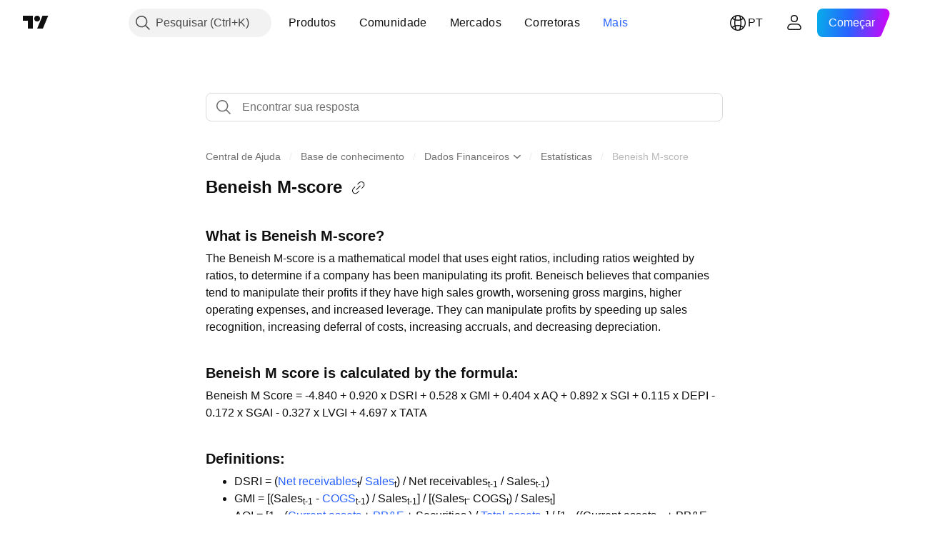

--- FILE ---
content_type: text/html; charset=utf-8
request_url: https://br.tradingview.com/support/solutions/43000597835/
body_size: 112402
content:

<!DOCTYPE html>
<html lang="pt" dir="ltr" class="is-not-authenticated is-not-pro support_portal theme-light"
 data-theme="light">
<head><meta charset="utf-8" />
<meta name="viewport" content="width=device-width, initial-scale=1.0, maximum-scale=1.0, minimum-scale=1.0, user-scalable=no">	<script nonce="2ZgQ9aykFlyaRblcObBbhA==">window.initData = {};</script><title>Beneish M-score — TradingView</title>
<!-- { block promo_footer_css_bundle } -->
		<!-- { render_css_bundle('promo_footer') } -->
		<link crossorigin="anonymous" href="https://static.tradingview.com/static/bundles/15992.6ab8fddbbeec572ad16b.css" rel="stylesheet" type="text/css"/>
	<!-- { endblock promo_footer_css_bundle } -->

	<!-- { block personal_css_bundle } -->
		<!-- render_css_bundle('base') -->
		<link crossorigin="anonymous" href="https://static.tradingview.com/static/bundles/7204.bd4a617f902d8e4336d7.css" rel="stylesheet" type="text/css"/>
<link crossorigin="anonymous" href="https://static.tradingview.com/static/bundles/77196.1ee43ed7cda5d814dba7.css" rel="stylesheet" type="text/css"/>
<link crossorigin="anonymous" href="https://static.tradingview.com/static/bundles/12874.2243f526973e835a8777.css" rel="stylesheet" type="text/css"/>
<link crossorigin="anonymous" href="https://static.tradingview.com/static/bundles/20541.ffebbd5b14e162a70fac.css" rel="stylesheet" type="text/css"/>
<link crossorigin="anonymous" href="https://static.tradingview.com/static/bundles/22691.df517de208b59f042c3b.css" rel="stylesheet" type="text/css"/>
<link crossorigin="anonymous" href="https://static.tradingview.com/static/bundles/72834.146c7925be9f43c9c767.css" rel="stylesheet" type="text/css"/>
<link crossorigin="anonymous" href="https://static.tradingview.com/static/bundles/6656.0e277b504c24d73f6420.css" rel="stylesheet" type="text/css"/>
<link crossorigin="anonymous" href="https://static.tradingview.com/static/bundles/97406.a24aa84d5466dfc219e3.css" rel="stylesheet" type="text/css"/>
<link crossorigin="anonymous" href="https://static.tradingview.com/static/bundles/51307.bb4e309d13e8ea654e19.css" rel="stylesheet" type="text/css"/>
<link crossorigin="anonymous" href="https://static.tradingview.com/static/bundles/62560.c8a32e4a427c0c57131c.css" rel="stylesheet" type="text/css"/>
<link crossorigin="anonymous" href="https://static.tradingview.com/static/bundles/28415.e6caff1a47a6c8a0f783.css" rel="stylesheet" type="text/css"/>
<link crossorigin="anonymous" href="https://static.tradingview.com/static/bundles/78820.3dc3168a8005e8c156fe.css" rel="stylesheet" type="text/css"/>
<link crossorigin="anonymous" href="https://static.tradingview.com/static/bundles/4857.2a0b835c9459f5e8f334.css" rel="stylesheet" type="text/css"/>
<link crossorigin="anonymous" href="https://static.tradingview.com/static/bundles/30608.1b5e0eb056a8145e2004.css" rel="stylesheet" type="text/css"/>
<link crossorigin="anonymous" href="https://static.tradingview.com/static/bundles/60733.515b38c2fad56295e0d7.css" rel="stylesheet" type="text/css"/>
<link crossorigin="anonymous" href="https://static.tradingview.com/static/bundles/94584.053cede951b9d64dea44.css" rel="stylesheet" type="text/css"/>
<link crossorigin="anonymous" href="https://static.tradingview.com/static/bundles/52294.8c6373aa92664b86de9e.css" rel="stylesheet" type="text/css"/>
<link crossorigin="anonymous" href="https://static.tradingview.com/static/bundles/56167.a33c76f5549cc7102e61.css" rel="stylesheet" type="text/css"/>
<link crossorigin="anonymous" href="https://static.tradingview.com/static/bundles/72373.cdd20397318c8a54ee02.css" rel="stylesheet" type="text/css"/>
<link crossorigin="anonymous" href="https://static.tradingview.com/static/bundles/68820.b0c44555783cdd4786b8.css" rel="stylesheet" type="text/css"/>
<link crossorigin="anonymous" href="https://static.tradingview.com/static/bundles/39394.1f12e32e6d4c4b83fe10.css" rel="stylesheet" type="text/css"/>
<link crossorigin="anonymous" href="https://static.tradingview.com/static/bundles/28562.e29096bd778450adbd58.css" rel="stylesheet" type="text/css"/>
<link crossorigin="anonymous" href="https://static.tradingview.com/static/bundles/19934.288c07086ff109a1d327.css" rel="stylesheet" type="text/css"/>
<link crossorigin="anonymous" href="https://static.tradingview.com/static/bundles/5911.5f96f6b3c550d3f0da23.css" rel="stylesheet" type="text/css"/>
<link crossorigin="anonymous" href="https://static.tradingview.com/static/bundles/6133.2dae60a90526a493d165.css" rel="stylesheet" type="text/css"/>
<link crossorigin="anonymous" href="https://static.tradingview.com/static/bundles/30331.cec6b9b458e103483d37.css" rel="stylesheet" type="text/css"/>
<link crossorigin="anonymous" href="https://static.tradingview.com/static/bundles/45207.4c0489c8756499c78a5e.css" rel="stylesheet" type="text/css"/>
<link crossorigin="anonymous" href="https://static.tradingview.com/static/bundles/17644.53a8a16a13c65b9ef1b6.css" rel="stylesheet" type="text/css"/>
<link crossorigin="anonymous" href="https://static.tradingview.com/static/bundles/5347.66e97921f2de4965604d.css" rel="stylesheet" type="text/css"/>
<link crossorigin="anonymous" href="https://static.tradingview.com/static/bundles/90145.8b74b8d86218eec14871.css" rel="stylesheet" type="text/css"/>
<link crossorigin="anonymous" href="https://static.tradingview.com/static/bundles/59334.4a832facb7e57c5e13f3.css" rel="stylesheet" type="text/css"/>
<link crossorigin="anonymous" href="https://static.tradingview.com/static/bundles/91361.140a08c3b11237f684ec.css" rel="stylesheet" type="text/css"/>
<link crossorigin="anonymous" href="https://static.tradingview.com/static/bundles/3691.a607e1947cc1d6442aef.css" rel="stylesheet" type="text/css"/>
<link crossorigin="anonymous" href="https://static.tradingview.com/static/bundles/79248.b085e41549ac76222ff0.css" rel="stylesheet" type="text/css"/>
<link crossorigin="anonymous" href="https://static.tradingview.com/static/bundles/17675.7322b9d581c3bd767a8f.css" rel="stylesheet" type="text/css"/>
	<!-- { endblock personal_css_bundle } -->

	<!-- { block extra_styles } -->
	<link crossorigin="anonymous" href="https://static.tradingview.com/static/bundles/26184.a8e87c60a250a6212b03.css" rel="stylesheet" type="text/css"/>
<link crossorigin="anonymous" href="https://static.tradingview.com/static/bundles/62419.12891bfbb287744d3a89.css" rel="stylesheet" type="text/css"/>
<link crossorigin="anonymous" href="https://static.tradingview.com/static/bundles/29903.89b41c884d5213432809.css" rel="stylesheet" type="text/css"/>
<link crossorigin="anonymous" href="https://static.tradingview.com/static/bundles/24840.08865a24cd22e705a127.css" rel="stylesheet" type="text/css"/>
<link crossorigin="anonymous" href="https://static.tradingview.com/static/bundles/7204.bd4a617f902d8e4336d7.css" rel="stylesheet" type="text/css"/>
<link crossorigin="anonymous" href="https://static.tradingview.com/static/bundles/61504.303d3d3a2eef8a440230.css" rel="stylesheet" type="text/css"/>
<link crossorigin="anonymous" href="https://static.tradingview.com/static/bundles/84592.9ad3142f13630874398c.css" rel="stylesheet" type="text/css"/>
<link crossorigin="anonymous" href="https://static.tradingview.com/static/bundles/77196.1ee43ed7cda5d814dba7.css" rel="stylesheet" type="text/css"/>
<link crossorigin="anonymous" href="https://static.tradingview.com/static/bundles/12874.2243f526973e835a8777.css" rel="stylesheet" type="text/css"/>
<link crossorigin="anonymous" href="https://static.tradingview.com/static/bundles/20541.ffebbd5b14e162a70fac.css" rel="stylesheet" type="text/css"/>
<link crossorigin="anonymous" href="https://static.tradingview.com/static/bundles/68650.e664998b1025f8944a19.css" rel="stylesheet" type="text/css"/>
<link crossorigin="anonymous" href="https://static.tradingview.com/static/bundles/22691.df517de208b59f042c3b.css" rel="stylesheet" type="text/css"/>
<link crossorigin="anonymous" href="https://static.tradingview.com/static/bundles/58572.dad95b9e4df028f98405.css" rel="stylesheet" type="text/css"/>
<link crossorigin="anonymous" href="https://static.tradingview.com/static/bundles/72834.146c7925be9f43c9c767.css" rel="stylesheet" type="text/css"/>
<link crossorigin="anonymous" href="https://static.tradingview.com/static/bundles/87828.b5acda22a891bd0b8b78.css" rel="stylesheet" type="text/css"/>
<link crossorigin="anonymous" href="https://static.tradingview.com/static/bundles/27877.826c38517eae6571304f.css" rel="stylesheet" type="text/css"/>
<link crossorigin="anonymous" href="https://static.tradingview.com/static/bundles/84509.b78aa0f889805782a114.css" rel="stylesheet" type="text/css"/>
<link crossorigin="anonymous" href="https://static.tradingview.com/static/bundles/62156.ce7b2959f31f83034b45.css" rel="stylesheet" type="text/css"/>
<link crossorigin="anonymous" href="https://static.tradingview.com/static/bundles/6656.0e277b504c24d73f6420.css" rel="stylesheet" type="text/css"/>
<link crossorigin="anonymous" href="https://static.tradingview.com/static/bundles/54123.b37eaf239cea1a4a4b98.css" rel="stylesheet" type="text/css"/>
<link crossorigin="anonymous" href="https://static.tradingview.com/static/bundles/52964.f2e1edd6097be38e73da.css" rel="stylesheet" type="text/css"/>
<link crossorigin="anonymous" href="https://static.tradingview.com/static/bundles/67877.2fb5f6f3eb739c16078d.css" rel="stylesheet" type="text/css"/>
<link crossorigin="anonymous" href="https://static.tradingview.com/static/bundles/95626.0b382ed55589e98e3418.css" rel="stylesheet" type="text/css"/>
<link crossorigin="anonymous" href="https://static.tradingview.com/static/bundles/18013.0655ac40c6882bf9e438.css" rel="stylesheet" type="text/css"/>
<link crossorigin="anonymous" href="https://static.tradingview.com/static/bundles/97406.a24aa84d5466dfc219e3.css" rel="stylesheet" type="text/css"/>
<link crossorigin="anonymous" href="https://static.tradingview.com/static/bundles/75070.42c5ad63db6e22dd1780.css" rel="stylesheet" type="text/css"/>
<link crossorigin="anonymous" href="https://static.tradingview.com/static/bundles/51307.bb4e309d13e8ea654e19.css" rel="stylesheet" type="text/css"/>
<link crossorigin="anonymous" href="https://static.tradingview.com/static/bundles/62560.c8a32e4a427c0c57131c.css" rel="stylesheet" type="text/css"/>
<link crossorigin="anonymous" href="https://static.tradingview.com/static/bundles/11285.2ad4e54f72ca1dbe5a12.css" rel="stylesheet" type="text/css"/>
<link crossorigin="anonymous" href="https://static.tradingview.com/static/bundles/3406.24a50d99637b4e3bf9e7.css" rel="stylesheet" type="text/css"/>
<link crossorigin="anonymous" href="https://static.tradingview.com/static/bundles/70835.249d27fbf7cfdf5dfd83.css" rel="stylesheet" type="text/css"/>
<link crossorigin="anonymous" href="https://static.tradingview.com/static/bundles/65644.82e6d18dc48a569d26eb.css" rel="stylesheet" type="text/css"/>
<link crossorigin="anonymous" href="https://static.tradingview.com/static/bundles/52665.005deab1142faaf7462d.css" rel="stylesheet" type="text/css"/>
<link crossorigin="anonymous" href="https://static.tradingview.com/static/bundles/28415.e6caff1a47a6c8a0f783.css" rel="stylesheet" type="text/css"/>
<link crossorigin="anonymous" href="https://static.tradingview.com/static/bundles/78820.3dc3168a8005e8c156fe.css" rel="stylesheet" type="text/css"/>
<link crossorigin="anonymous" href="https://static.tradingview.com/static/bundles/4857.2a0b835c9459f5e8f334.css" rel="stylesheet" type="text/css"/>
<link crossorigin="anonymous" href="https://static.tradingview.com/static/bundles/30608.1b5e0eb056a8145e2004.css" rel="stylesheet" type="text/css"/>
<link crossorigin="anonymous" href="https://static.tradingview.com/static/bundles/78160.5b851ea43199094ac325.css" rel="stylesheet" type="text/css"/>
<link crossorigin="anonymous" href="https://static.tradingview.com/static/bundles/94425.e8a11b1164ed8f31863d.css" rel="stylesheet" type="text/css"/>
<link crossorigin="anonymous" href="https://static.tradingview.com/static/bundles/60733.515b38c2fad56295e0d7.css" rel="stylesheet" type="text/css"/>
<link crossorigin="anonymous" href="https://static.tradingview.com/static/bundles/30931.b2e7517523adce965dba.css" rel="stylesheet" type="text/css"/>
<link crossorigin="anonymous" href="https://static.tradingview.com/static/bundles/66857.843c3e887cfdf130d542.css" rel="stylesheet" type="text/css"/>
<link crossorigin="anonymous" href="https://static.tradingview.com/static/bundles/94584.053cede951b9d64dea44.css" rel="stylesheet" type="text/css"/>
<link crossorigin="anonymous" href="https://static.tradingview.com/static/bundles/52294.8c6373aa92664b86de9e.css" rel="stylesheet" type="text/css"/>
<link crossorigin="anonymous" href="https://static.tradingview.com/static/bundles/56167.a33c76f5549cc7102e61.css" rel="stylesheet" type="text/css"/>
<link crossorigin="anonymous" href="https://static.tradingview.com/static/bundles/72373.cdd20397318c8a54ee02.css" rel="stylesheet" type="text/css"/>
<link crossorigin="anonymous" href="https://static.tradingview.com/static/bundles/68820.b0c44555783cdd4786b8.css" rel="stylesheet" type="text/css"/>
<link crossorigin="anonymous" href="https://static.tradingview.com/static/bundles/39394.1f12e32e6d4c4b83fe10.css" rel="stylesheet" type="text/css"/>
<link crossorigin="anonymous" href="https://static.tradingview.com/static/bundles/28562.e29096bd778450adbd58.css" rel="stylesheet" type="text/css"/>
<link crossorigin="anonymous" href="https://static.tradingview.com/static/bundles/24309.848f88391da875ceb2a3.css" rel="stylesheet" type="text/css"/>
<link crossorigin="anonymous" href="https://static.tradingview.com/static/bundles/19934.288c07086ff109a1d327.css" rel="stylesheet" type="text/css"/>
<link crossorigin="anonymous" href="https://static.tradingview.com/static/bundles/5911.5f96f6b3c550d3f0da23.css" rel="stylesheet" type="text/css"/>
<link crossorigin="anonymous" href="https://static.tradingview.com/static/bundles/6133.2dae60a90526a493d165.css" rel="stylesheet" type="text/css"/>
<link crossorigin="anonymous" href="https://static.tradingview.com/static/bundles/30331.cec6b9b458e103483d37.css" rel="stylesheet" type="text/css"/>
<link crossorigin="anonymous" href="https://static.tradingview.com/static/bundles/45207.4c0489c8756499c78a5e.css" rel="stylesheet" type="text/css"/>
<link crossorigin="anonymous" href="https://static.tradingview.com/static/bundles/17644.53a8a16a13c65b9ef1b6.css" rel="stylesheet" type="text/css"/>
<link crossorigin="anonymous" href="https://static.tradingview.com/static/bundles/5347.66e97921f2de4965604d.css" rel="stylesheet" type="text/css"/>
<link crossorigin="anonymous" href="https://static.tradingview.com/static/bundles/90145.8b74b8d86218eec14871.css" rel="stylesheet" type="text/css"/>
<link crossorigin="anonymous" href="https://static.tradingview.com/static/bundles/59334.4a832facb7e57c5e13f3.css" rel="stylesheet" type="text/css"/>
<link crossorigin="anonymous" href="https://static.tradingview.com/static/bundles/91361.140a08c3b11237f684ec.css" rel="stylesheet" type="text/css"/>
<link crossorigin="anonymous" href="https://static.tradingview.com/static/bundles/3691.a607e1947cc1d6442aef.css" rel="stylesheet" type="text/css"/>
<link crossorigin="anonymous" href="https://static.tradingview.com/static/bundles/79248.b085e41549ac76222ff0.css" rel="stylesheet" type="text/css"/>
<link crossorigin="anonymous" href="https://static.tradingview.com/static/bundles/17675.7322b9d581c3bd767a8f.css" rel="stylesheet" type="text/css"/>
<link crossorigin="anonymous" href="https://static.tradingview.com/static/bundles/8522.15b37d6749c758ae6156.css" rel="stylesheet" type="text/css"/>
<link crossorigin="anonymous" href="https://static.tradingview.com/static/bundles/17066.5e477cda491ae5d836eb.css" rel="stylesheet" type="text/css"/>
<link crossorigin="anonymous" href="https://static.tradingview.com/static/bundles/26149.58e3d28c4207f0232d45.css" rel="stylesheet" type="text/css"/>
<link crossorigin="anonymous" href="https://static.tradingview.com/static/bundles/38582.2b62a108282b3e90d95c.css" rel="stylesheet" type="text/css"/>
<link crossorigin="anonymous" href="https://static.tradingview.com/static/bundles/15001.aa02a2d96f821d501dba.css" rel="stylesheet" type="text/css"/>
<link crossorigin="anonymous" href="https://static.tradingview.com/static/bundles/47546.e9e9633aa806335abde6.css" rel="stylesheet" type="text/css"/>
<link crossorigin="anonymous" href="https://static.tradingview.com/static/bundles/71435.f814d57e957fa0bbde4c.css" rel="stylesheet" type="text/css"/>
<link crossorigin="anonymous" href="https://static.tradingview.com/static/bundles/9501.544b9794206f927297d3.css" rel="stylesheet" type="text/css"/>
	<!-- { endblock extra_styles } --><script nonce="2ZgQ9aykFlyaRblcObBbhA==">
	window.locale = 'br';
	window.language = 'pt';
</script>
	<!-- { block promo_footer_js_bundle } -->
		<!-- { render_js_bundle('promo_footer') } -->
		<link crossorigin="anonymous" href="https://static.tradingview.com/static/bundles/pt.63639.1944621f814981fac967.js" rel="preload" as="script"/>
<link crossorigin="anonymous" href="https://static.tradingview.com/static/bundles/25096.92bda83ae2bfdec74d91.js" rel="preload" as="script"/>
<link crossorigin="anonymous" href="https://static.tradingview.com/static/bundles/promo_footer.954e6f05cc562c25e58d.js" rel="preload" as="script"/><script crossorigin="anonymous" src="https://static.tradingview.com/static/bundles/pt.63639.1944621f814981fac967.js" defer></script>
<script crossorigin="anonymous" src="https://static.tradingview.com/static/bundles/25096.92bda83ae2bfdec74d91.js" defer></script>
<script crossorigin="anonymous" src="https://static.tradingview.com/static/bundles/promo_footer.954e6f05cc562c25e58d.js" defer></script>
	<!-- { endblock promo_footer_js_bundle } -->

	<!-- { block personal_js_bundle } -->
	<!-- { endblock personal_js_bundle } -->

	<!-- { block additional_js_bundle } -->
	<!-- { endblock additional_js_bundle } -->	<script nonce="2ZgQ9aykFlyaRblcObBbhA==">
		window.initData = window.initData || {};
		window.initData.theme = "light";
			(()=>{"use strict";const t=/(?:^|;)\s*theme=(dark|light)(?:;|$)|$/.exec(document.cookie)[1];t&&(document.documentElement.classList.toggle("theme-dark","dark"===t),document.documentElement.classList.toggle("theme-light","light"===t),document.documentElement.dataset.theme=t,window.initData=window.initData||{},window.initData.theme=t)})();
	</script>
	<script nonce="2ZgQ9aykFlyaRblcObBbhA==">
		(()=>{"use strict";"undefined"!=typeof window&&"undefined"!=typeof navigator&&/mac/i.test(navigator.platform)&&document.documentElement.classList.add("mac_os_system")})();
	</script>

	<script nonce="2ZgQ9aykFlyaRblcObBbhA==">var environment = "battle";
		window.WS_HOST_PING_REQUIRED = true;
		window.BUILD_TIME = "2026-01-16T11:35:19";
		window.WEBSOCKET_HOST = "data.tradingview.com";
		window.WEBSOCKET_PRO_HOST = "prodata.tradingview.com";
		window.WEBSOCKET_HOST_FOR_DEEP_BACKTESTING = "history-data.tradingview.com";
		window.WIDGET_HOST = "https://www.tradingview-widget.com";
		window.TradingView = window.TradingView || {};
	</script>

	<link rel="conversions-config" href="https://s3.tradingview.com/conversions_pt.json">
	<link rel="metrics-config" href="https://scanner-backend.tradingview.com/enum/ordered?id=metrics_full_name,metrics&lang=pt&label-product=ytm-metrics-plan.json" crossorigin>

	<script nonce="2ZgQ9aykFlyaRblcObBbhA==">
		(()=>{"use strict";function e(e,t=!1){const{searchParams:n}=new URL(String(location));let s="true"===n.get("mobileapp_new"),o="true"===n.get("mobileapp");if(!t){const e=function(e){const t=e+"=",n=document.cookie.split(";");for(let e=0;e<n.length;e++){let s=n[e];for(;" "===s.charAt(0);)s=s.substring(1,s.length);if(0===s.indexOf(t))return s.substring(t.length,s.length)}return null}("tv_app")||"";s||=["android","android_nps"].includes(e),o||="ios"===e}return!("new"!==e&&"any"!==e||!s)||!("new"===e||!o)}const t="undefined"!=typeof window&&"undefined"!=typeof navigator,n=t&&"ontouchstart"in window,s=(t&&n&&window,t&&(n||navigator.maxTouchPoints),t&&window.chrome&&window.chrome.runtime,t&&window.navigator.userAgent.toLowerCase().indexOf("firefox"),t&&/\sEdge\/\d\d\b/.test(navigator.userAgent),t&&Boolean(navigator.vendor)&&navigator.vendor.indexOf("Apple")>-1&&-1===navigator.userAgent.indexOf("CriOS")&&navigator.userAgent.indexOf("FxiOS"),t&&/mac/i.test(navigator.platform),t&&/Win32|Win64/i.test(navigator.platform),t&&/Linux/i.test(navigator.platform),t&&/Android/i.test(navigator.userAgent)),o=t&&/BlackBerry/i.test(navigator.userAgent),i=t&&/iPhone|iPad|iPod/.test(navigator.platform),c=t&&/Opera Mini/i.test(navigator.userAgent),r=t&&("MacIntel"===navigator.platform&&navigator.maxTouchPoints>1||/iPad/.test(navigator.platform)),a=s||o||i||c,h=window.TradingView=window.TradingView||{};const _={Android:()=>s,BlackBerry:()=>o,iOS:()=>i,Opera:()=>c,isIPad:()=>r,any:()=>a};h.isMobile=_;const l=new Map;function d(){const e=window.location.pathname,t=window.location.host,n=`${t}${e}`;return l.has(n)||l.set(n,function(e,t){const n=["^widget-docs"];for(const e of n)if(new RegExp(e).test(t))return!0;const s=["^widgetembed/?$","^cmewidgetembed/?$","^([0-9a-zA-Z-]+)/widgetembed/?$","^([0-9a-zA-Z-]+)/widgetstatic/?$","^([0-9a-zA-Z-]+)?/?mediumwidgetembed/?$","^twitter-chart/?$","^telegram/chart/?$","^embed/([0-9a-zA-Z]{8})/?$","^widgetpopup/?$","^extension/?$","^idea-popup/?$","^hotlistswidgetembed/?$","^([0-9a-zA-Z-]+)/hotlistswidgetembed/?$","^marketoverviewwidgetembed/?$","^([0-9a-zA-Z-]+)/marketoverviewwidgetembed/?$","^eventswidgetembed/?$","^tickerswidgetembed/?$","^forexcrossrateswidgetembed/?$","^forexheatmapwidgetembed/?$","^marketquoteswidgetembed/?$","^screenerwidget/?$","^cryptomktscreenerwidget/?$","^([0-9a-zA-Z-]+)/cryptomktscreenerwidget/?$","^([0-9a-zA-Z-]+)/marketquoteswidgetembed/?$","^technical-analysis-widget-embed/$","^singlequotewidgetembed/?$","^([0-9a-zA-Z-]+)/singlequotewidgetembed/?$","^embed-widget/([0-9a-zA-Z-]+)/(([0-9a-zA-Z-]+)/)?$","^widget-docs/([0-9a-zA-Z-]+)/([0-9a-zA-Z-/]+)?$"],o=e.replace(/^\//,"");let i;for(let e=s.length-1;e>=0;e--)if(i=new RegExp(s[e]),i.test(o))return!0;return!1}(e,t)),l.get(n)??!1}h.onWidget=d;const g=()=>{},u="~m~";class m{constructor(e,t={}){this.sessionid=null,this.connected=!1,this._timeout=null,this._base=e,this._options={timeout:t.timeout||2e4,connectionType:t.connectionType}}connect(){this._socket=new WebSocket(this._prepareUrl()),this._socket.onmessage=e=>{
if("string"!=typeof e.data)throw new TypeError(`The WebSocket message should be a string. Recieved ${Object.prototype.toString.call(e.data)}`);this._onData(e.data)},this._socket.onclose=this._onClose.bind(this),this._socket.onerror=this._onError.bind(this)}send(e){this._socket&&this._socket.send(this._encode(e))}disconnect(){this._clearIdleTimeout(),this._socket&&(this._socket.onmessage=g,this._socket.onclose=g,this._socket.onerror=g,this._socket.close())}_clearIdleTimeout(){null!==this._timeout&&(clearTimeout(this._timeout),this._timeout=null)}_encode(e){let t,n="";const s=Array.isArray(e)?e:[e],o=s.length;for(let e=0;e<o;e++)t=null===s[e]||void 0===s[e]?"":m._stringify(s[e]),n+=u+t.length+u+t;return n}_decode(e){const t=[];let n,s;do{if(e.substring(0,3)!==u)return t;n="",s="";const o=(e=e.substring(3)).length;for(let t=0;t<o;t++){if(s=Number(e.substring(t,t+1)),Number(e.substring(t,t+1))!==s){e=e.substring(n.length+3),n=Number(n);break}n+=s}t.push(e.substring(0,n)),e=e.substring(n)}while(""!==e);return t}_onData(e){this._setTimeout();const t=this._decode(e),n=t.length;for(let e=0;e<n;e++)this._onMessage(t[e])}_setTimeout(){this._clearIdleTimeout(),this._timeout=setTimeout(this._onTimeout.bind(this),this._options.timeout)}_onTimeout(){this.disconnect(),this._onDisconnect({code:4e3,reason:"socket.io timeout",wasClean:!1})}_onMessage(e){this.sessionid?this._checkIfHeartbeat(e)?this._onHeartbeat(e.slice(3)):this._checkIfJson(e)?this._base.onMessage(JSON.parse(e.slice(3))):this._base.onMessage(e):(this.sessionid=e,this._onConnect())}_checkIfHeartbeat(e){return this._checkMessageType(e,"h")}_checkIfJson(e){return this._checkMessageType(e,"j")}_checkMessageType(e,t){return e.substring(0,3)==="~"+t+"~"}_onHeartbeat(e){this.send("~h~"+e)}_onConnect(){this.connected=!0,this._base.onConnect()}_onDisconnect(e){this._clear(),this._base.onDisconnect(e),this.sessionid=null}_clear(){this.connected=!1}_prepareUrl(){const t=w(this._base.host);if(t.pathname+="socket.io/websocket",t.protocol="wss:",t.searchParams.append("from",window.location.pathname.slice(1,50)),t.searchParams.append("date",window.BUILD_TIME||""),e("any")&&t.searchParams.append("client","mobile"),this._options.connectionType&&t.searchParams.append("type",this._options.connectionType),window.WEBSOCKET_PARAMS_ANALYTICS){const{ws_page_uri:e,ws_ancestor_origin:n}=window.WEBSOCKET_PARAMS_ANALYTICS;e&&t.searchParams.append("page-uri",e),n&&t.searchParams.append("ancestor-origin",n)}const n=window.location.search.includes("widget_token")||window.location.hash.includes("widget_token");return d()||n||t.searchParams.append("auth","sessionid"),t.href}_onClose(e){this._clearIdleTimeout(),this._onDisconnect(e)}_onError(e){this._clearIdleTimeout(),this._clear(),this._base.emit("error",[e]),this.sessionid=null}static _stringify(e){return"[object Object]"===Object.prototype.toString.call(e)?"~j~"+JSON.stringify(e):String(e)}}class p{constructor(e,t){this.host=e,this._connecting=!1,this._events={},this.transport=this._getTransport(t)}isConnected(){
return!!this.transport&&this.transport.connected}isConnecting(){return this._connecting}connect(){this.isConnected()||(this._connecting&&this.disconnect(),this._connecting=!0,this.transport.connect())}send(e){this.transport&&this.transport.connected&&this.transport.send(e)}disconnect(){this.transport&&this.transport.disconnect()}on(e,t){e in this._events||(this._events[e]=[]),this._events[e].push(t)}offAll(){this._events={}}onMessage(e){this.emit("message",[e])}emit(e,t=[]){if(e in this._events){const n=this._events[e].concat(),s=n.length;for(let e=0;e<s;e++)n[e].apply(this,t)}}onConnect(){this.clear(),this.emit("connect")}onDisconnect(e){this.emit("disconnect",[e])}clear(){this._connecting=!1}_getTransport(e){return new m(this,e)}}function w(e){const t=-1!==e.indexOf("/")?new URL(e):new URL("wss://"+e);if("wss:"!==t.protocol&&"https:"!==t.protocol)throw new Error("Invalid websocket base "+e);return t.pathname.endsWith("/")||(t.pathname+="/"),t.search="",t.username="",t.password="",t}const k="undefined"!=typeof window&&Number(window.TELEMETRY_WS_ERROR_LOGS_THRESHOLD)||0;class f{constructor(e,t={}){this._queueStack=[],this._logsQueue=[],this._telemetryObjectsQueue=[],this._reconnectCount=0,this._redirectCount=0,this._errorsCount=0,this._errorsInfoSent=!1,this._connectionStart=null,this._connectionEstablished=null,this._reconnectTimeout=null,this._onlineCancellationToken=null,this._isConnectionForbidden=!1,this._initialHost=t.initialHost||null,this._suggestedHost=e,this._proHost=t.proHost,this._reconnectHost=t.reconnectHost,this._noReconnectAfterTimeout=!0===t.noReconnectAfterTimeout,this._dataRequestTimeout=t.dataRequestTimeout,this._connectionType=t.connectionType,this._doConnect(),t.pingRequired&&-1===window.location.search.indexOf("noping")&&this._startPing()}connect(){this._tryConnect()}resetCounters(){this._reconnectCount=0,this._redirectCount=0}setLogger(e,t){this._logger=e,this._getLogHistory=t,this._flushLogs()}setTelemetry(e){this._telemetry=e,this._telemetry.reportSent.subscribe(this,this._onTelemetrySent),this._flushTelemetry()}onReconnect(e){this._onReconnect=e}isConnected(){return!!this._socket&&this._socket.isConnected()}isConnecting(){return!!this._socket&&this._socket.isConnecting()}on(e,t){return!!this._socket&&("connect"===e&&this._socket.isConnected()?t():"disconnect"===e?this._disconnectCallbacks.push(t):this._socket.on(e,t),!0)}getSessionId(){return this._socket&&this._socket.transport?this._socket.transport.sessionid:null}send(e){return this.isConnected()?(this._socket.send(e),!0):(this._queueMessage(e),!1)}getConnectionEstablished(){return this._connectionEstablished}getHost(){const e=this._tryGetProHost();return null!==e?e:this._reconnectHost&&this._reconnectCount>3?this._reconnectHost:this._suggestedHost}getReconnectCount(){return this._reconnectCount}getRedirectCount(){return this._redirectCount}getConnectionStart(){return this._connectionStart}disconnect(){this._clearReconnectTimeout(),(this.isConnected()||this.isConnecting())&&(this._propagateDisconnect(),this._disconnectCallbacks=[],
this._closeSocket())}forbidConnection(){this._isConnectionForbidden=!0,this.disconnect()}allowConnection(){this._isConnectionForbidden=!1,this.connect()}isMaxRedirects(){return this._redirectCount>=20}isMaxReconnects(){return this._reconnectCount>=20}getPingInfo(){return this._pingInfo||null}_tryGetProHost(){return window.TradingView&&window.TradingView.onChartPage&&"battle"===window.environment&&!this._redirectCount&&-1===window.location.href.indexOf("ws_host")?this._initialHost?this._initialHost:void 0!==window.user&&window.user.pro_plan?this._proHost||this._suggestedHost:null:null}_queueMessage(e){0===this._queueStack.length&&this._logMessage(0,"Socket is not connected. Queued a message"),this._queueStack.push(e)}_processMessageQueue(){0!==this._queueStack.length&&(this._logMessage(0,"Processing queued messages"),this._queueStack.forEach(this.send.bind(this)),this._logMessage(0,"Processed "+this._queueStack.length+" messages"),this._queueStack=[])}_onDisconnect(e){this._noReconnectAfterTimeout||null!==this._reconnectTimeout||(this._reconnectTimeout=setTimeout(this._tryReconnect.bind(this),5e3)),this._clearOnlineCancellationToken();let t="disconnect session:"+this.getSessionId();e&&(t+=", code:"+e.code+", reason:"+e.reason,1005===e.code&&this._sendTelemetry("websocket_code_1005")),this._logMessage(0,t),this._propagateDisconnect(e),this._closeSocket(),this._queueStack=[]}_closeSocket(){null!==this._socket&&(this._socket.offAll(),this._socket.disconnect(),this._socket=null)}_logMessage(e,t){const n={method:e,message:t};this._logger?this._flushLogMessage(n):(n.message=`[${(new Date).toISOString()}] ${n.message}`,this._logsQueue.push(n))}_flushLogMessage(e){switch(e.method){case 2:this._logger.logDebug(e.message);break;case 3:this._logger.logError(e.message);break;case 0:this._logger.logInfo(e.message);break;case 1:this._logger.logNormal(e.message)}}_flushLogs(){this._flushLogMessage({method:1,message:"messages from queue. Start."}),this._logsQueue.forEach((e=>{this._flushLogMessage(e)})),this._flushLogMessage({method:1,message:"messages from queue. End."}),this._logsQueue=[]}_sendTelemetry(e,t){const n={event:e,params:t};this._telemetry?this._flushTelemetryObject(n):this._telemetryObjectsQueue.push(n)}_flushTelemetryObject(e){this._telemetry.sendChartReport(e.event,e.params,!1)}_flushTelemetry(){this._telemetryObjectsQueue.forEach((e=>{this._flushTelemetryObject(e)})),this._telemetryObjectsQueue=[]}_doConnect(){this._socket&&(this._socket.isConnected()||this._socket.isConnecting())||(this._clearOnlineCancellationToken(),this._host=this.getHost(),this._socket=new p(this._host,{timeout:this._dataRequestTimeout,connectionType:this._connectionType}),this._logMessage(0,"Connecting to "+this._host),this._bindEvents(),this._disconnectCallbacks=[],this._connectionStart=performance.now(),this._connectionEstablished=null,this._socket.connect(),performance.mark("SWSC",{detail:"Start WebSocket connection"}),this._socket.on("connect",(()=>{performance.mark("EWSC",{detail:"End WebSocket connection"}),
performance.measure("WebSocket connection delay","SWSC","EWSC")})))}_propagateDisconnect(e){const t=this._disconnectCallbacks.length;for(let n=0;n<t;n++)this._disconnectCallbacks[n](e||{})}_bindEvents(){this._socket&&(this._socket.on("connect",(()=>{const e=this.getSessionId();if("string"==typeof e){const t=JSON.parse(e);if(t.redirect)return this._redirectCount+=1,this._suggestedHost=t.redirect,this.isMaxRedirects()&&this._sendTelemetry("redirect_bailout"),void this._redirect()}this._connectionEstablished=performance.now(),this._processMessageQueue(),this._logMessage(0,"connect session:"+e)})),this._socket.on("disconnect",this._onDisconnect.bind(this)),this._socket.on("close",this._onDisconnect.bind(this)),this._socket.on("error",(e=>{this._logMessage(0,new Date+" session:"+this.getSessionId()+" websocket error:"+JSON.stringify(e)),this._sendTelemetry("websocket_error"),this._errorsCount++,!this._errorsInfoSent&&this._errorsCount>=k&&(void 0!==this._lastConnectCallStack&&(this._sendTelemetry("websocket_error_connect_stack",{text:this._lastConnectCallStack}),delete this._lastConnectCallStack),void 0!==this._getLogHistory&&this._sendTelemetry("websocket_error_log",{text:this._getLogHistory(50).join("\n")}),this._errorsInfoSent=!0)})))}_redirect(){this.disconnect(),this._reconnectWhenOnline()}_tryReconnect(){this._tryConnect()&&(this._reconnectCount+=1)}_tryConnect(){return!this._isConnectionForbidden&&(this._clearReconnectTimeout(),this._lastConnectCallStack=new Error(`WebSocket connect stack. Is connected: ${this.isConnected()}.`).stack||"",!this.isConnected()&&(this.disconnect(),this._reconnectWhenOnline(),!0))}_clearOnlineCancellationToken(){this._onlineCancellationToken&&(this._onlineCancellationToken(),this._onlineCancellationToken=null)}_clearReconnectTimeout(){null!==this._reconnectTimeout&&(clearTimeout(this._reconnectTimeout),this._reconnectTimeout=null)}_reconnectWhenOnline(){if(navigator.onLine)return this._logMessage(0,"Network status: online - trying to connect"),this._doConnect(),void(this._onReconnect&&this._onReconnect());this._logMessage(0,"Network status: offline - wait until online"),this._onlineCancellationToken=function(e){let t=e;const n=()=>{window.removeEventListener("online",n),t&&t()};return window.addEventListener("online",n),()=>{t=null}}((()=>{this._logMessage(0,"Network status changed to online - trying to connect"),this._doConnect(),this._onReconnect&&this._onReconnect()}))}_onTelemetrySent(e){"websocket_error"in e&&(this._errorsCount=0,this._errorsInfoSent=!1)}_startPing(){if(this._pingIntervalId)return;const e=w(this.getHost());e.pathname+="ping",e.protocol="https:";let t=0,n=0;const s=e=>{this._pingInfo=this._pingInfo||{max:0,min:1/0,avg:0};const s=(new Date).getTime()-e;s>this._pingInfo.max&&(this._pingInfo.max=s),s<this._pingInfo.min&&(this._pingInfo.min=s),t+=s,n++,this._pingInfo.avg=t/n,n>=10&&this._pingIntervalId&&(clearInterval(this._pingIntervalId),delete this._pingIntervalId)};this._pingIntervalId=setInterval((()=>{const t=(new Date).getTime(),n=new XMLHttpRequest
;n.open("GET",e,!0),n.send(),n.onreadystatechange=()=>{n.readyState===XMLHttpRequest.DONE&&200===n.status&&s(t)}}),1e4)}}window.WSBackendConnection=new f(window.WEBSOCKET_HOST,{pingRequired:window.WS_HOST_PING_REQUIRED,proHost:window.WEBSOCKET_PRO_HOST,reconnectHost:window.WEBSOCKET_HOST_FOR_RECONNECT,initialHost:window.WEBSOCKET_INITIAL_HOST,connectionType:window.WEBSOCKET_CONNECTION_TYPE}),window.WSBackendConnectionCtor=f})();
	</script>

	<link crossorigin="anonymous" href="https://static.tradingview.com/static/bundles/runtime.1639f0a1652a120749c9.js" rel="preload" as="script"/>
<link crossorigin="anonymous" href="https://static.tradingview.com/static/bundles/pt.77277.3d207745169214571eb7.js" rel="preload" as="script"/>
<link crossorigin="anonymous" href="https://static.tradingview.com/static/bundles/32227.d826c45d2d27f2ff4314.js" rel="preload" as="script"/>
<link crossorigin="anonymous" href="https://static.tradingview.com/static/bundles/84434.120d06989366c97d852e.js" rel="preload" as="script"/>
<link crossorigin="anonymous" href="https://static.tradingview.com/static/bundles/77507.fb006c0c7a02051cf5cd.js" rel="preload" as="script"/>
<link crossorigin="anonymous" href="https://static.tradingview.com/static/bundles/22665.478e72b4af5ae0c375ec.js" rel="preload" as="script"/>
<link crossorigin="anonymous" href="https://static.tradingview.com/static/bundles/12886.7be7542f140baf734d79.js" rel="preload" as="script"/>
<link crossorigin="anonymous" href="https://static.tradingview.com/static/bundles/98777.b0d6b6f1842467663bf5.js" rel="preload" as="script"/>
<link crossorigin="anonymous" href="https://static.tradingview.com/static/bundles/27812.76ae817a4eda9550709f.js" rel="preload" as="script"/>
<link crossorigin="anonymous" href="https://static.tradingview.com/static/bundles/87222.82974fac697f44d1b3e8.js" rel="preload" as="script"/>
<link crossorigin="anonymous" href="https://static.tradingview.com/static/bundles/77049.273596bfbb660b4956ec.js" rel="preload" as="script"/>
<link crossorigin="anonymous" href="https://static.tradingview.com/static/bundles/18628.229a703c6d2d928c7a86.js" rel="preload" as="script"/>
<link crossorigin="anonymous" href="https://static.tradingview.com/static/bundles/22023.035d84389dc598280aca.js" rel="preload" as="script"/>
<link crossorigin="anonymous" href="https://static.tradingview.com/static/bundles/2373.7f1c5f402e07b6f9d0b4.js" rel="preload" as="script"/>
<link crossorigin="anonymous" href="https://static.tradingview.com/static/bundles/62134.57ec9cb3f1548c6e710a.js" rel="preload" as="script"/>
<link crossorigin="anonymous" href="https://static.tradingview.com/static/bundles/1620.cf91b3df49fde2229d37.js" rel="preload" as="script"/>
<link crossorigin="anonymous" href="https://static.tradingview.com/static/bundles/68134.53b8dc667ab093512b37.js" rel="preload" as="script"/>
<link crossorigin="anonymous" href="https://static.tradingview.com/static/bundles/93243.9f32faddc6003d3f9057.js" rel="preload" as="script"/>
<link crossorigin="anonymous" href="https://static.tradingview.com/static/bundles/13071.91e2fa9b6767c20351c0.js" rel="preload" as="script"/>
<link crossorigin="anonymous" href="https://static.tradingview.com/static/bundles/32378.b87f7c1aed020f9c3427.js" rel="preload" as="script"/>
<link crossorigin="anonymous" href="https://static.tradingview.com/static/bundles/29138.383caf3c5b6f45e5df5b.js" rel="preload" as="script"/>
<link crossorigin="anonymous" href="https://static.tradingview.com/static/bundles/23298.0b1a2a8df7ae6c4f9aff.js" rel="preload" as="script"/>
<link crossorigin="anonymous" href="https://static.tradingview.com/static/bundles/91834.5fd292a5c7fa61cec1af.js" rel="preload" as="script"/>
<link crossorigin="anonymous" href="https://static.tradingview.com/static/bundles/81015.bf8d8baf1e9bdee91b08.js" rel="preload" as="script"/>
<link crossorigin="anonymous" href="https://static.tradingview.com/static/bundles/70241.37c6eebd1c31e49a42e0.js" rel="preload" as="script"/>
<link crossorigin="anonymous" href="https://static.tradingview.com/static/bundles/61197.54e9404b7af7bf42452a.js" rel="preload" as="script"/>
<link crossorigin="anonymous" href="https://static.tradingview.com/static/bundles/25514.7bad894296ac86de20cc.js" rel="preload" as="script"/>
<link crossorigin="anonymous" href="https://static.tradingview.com/static/bundles/79778.2cd56d3defc769bff6bc.js" rel="preload" as="script"/>
<link crossorigin="anonymous" href="https://static.tradingview.com/static/bundles/12293.90ca20a5d3f8113aee0f.js" rel="preload" as="script"/>
<link crossorigin="anonymous" href="https://static.tradingview.com/static/bundles/18375.374df8dafbeb98b03bbb.js" rel="preload" as="script"/>
<link crossorigin="anonymous" href="https://static.tradingview.com/static/bundles/support_portal.b2e8a02ff4b84737192e.js" rel="preload" as="script"/><script crossorigin="anonymous" src="https://static.tradingview.com/static/bundles/runtime.1639f0a1652a120749c9.js" defer></script>
<script crossorigin="anonymous" src="https://static.tradingview.com/static/bundles/pt.77277.3d207745169214571eb7.js" defer></script>
<script crossorigin="anonymous" src="https://static.tradingview.com/static/bundles/32227.d826c45d2d27f2ff4314.js" defer></script>
<script crossorigin="anonymous" src="https://static.tradingview.com/static/bundles/84434.120d06989366c97d852e.js" defer></script>
<script crossorigin="anonymous" src="https://static.tradingview.com/static/bundles/77507.fb006c0c7a02051cf5cd.js" defer></script>
<script crossorigin="anonymous" src="https://static.tradingview.com/static/bundles/22665.478e72b4af5ae0c375ec.js" defer></script>
<script crossorigin="anonymous" src="https://static.tradingview.com/static/bundles/12886.7be7542f140baf734d79.js" defer></script>
<script crossorigin="anonymous" src="https://static.tradingview.com/static/bundles/98777.b0d6b6f1842467663bf5.js" defer></script>
<script crossorigin="anonymous" src="https://static.tradingview.com/static/bundles/27812.76ae817a4eda9550709f.js" defer></script>
<script crossorigin="anonymous" src="https://static.tradingview.com/static/bundles/87222.82974fac697f44d1b3e8.js" defer></script>
<script crossorigin="anonymous" src="https://static.tradingview.com/static/bundles/77049.273596bfbb660b4956ec.js" defer></script>
<script crossorigin="anonymous" src="https://static.tradingview.com/static/bundles/18628.229a703c6d2d928c7a86.js" defer></script>
<script crossorigin="anonymous" src="https://static.tradingview.com/static/bundles/22023.035d84389dc598280aca.js" defer></script>
<script crossorigin="anonymous" src="https://static.tradingview.com/static/bundles/2373.7f1c5f402e07b6f9d0b4.js" defer></script>
<script crossorigin="anonymous" src="https://static.tradingview.com/static/bundles/62134.57ec9cb3f1548c6e710a.js" defer></script>
<script crossorigin="anonymous" src="https://static.tradingview.com/static/bundles/1620.cf91b3df49fde2229d37.js" defer></script>
<script crossorigin="anonymous" src="https://static.tradingview.com/static/bundles/68134.53b8dc667ab093512b37.js" defer></script>
<script crossorigin="anonymous" src="https://static.tradingview.com/static/bundles/93243.9f32faddc6003d3f9057.js" defer></script>
<script crossorigin="anonymous" src="https://static.tradingview.com/static/bundles/13071.91e2fa9b6767c20351c0.js" defer></script>
<script crossorigin="anonymous" src="https://static.tradingview.com/static/bundles/32378.b87f7c1aed020f9c3427.js" defer></script>
<script crossorigin="anonymous" src="https://static.tradingview.com/static/bundles/29138.383caf3c5b6f45e5df5b.js" defer></script>
<script crossorigin="anonymous" src="https://static.tradingview.com/static/bundles/23298.0b1a2a8df7ae6c4f9aff.js" defer></script>
<script crossorigin="anonymous" src="https://static.tradingview.com/static/bundles/91834.5fd292a5c7fa61cec1af.js" defer></script>
<script crossorigin="anonymous" src="https://static.tradingview.com/static/bundles/81015.bf8d8baf1e9bdee91b08.js" defer></script>
<script crossorigin="anonymous" src="https://static.tradingview.com/static/bundles/70241.37c6eebd1c31e49a42e0.js" defer></script>
<script crossorigin="anonymous" src="https://static.tradingview.com/static/bundles/61197.54e9404b7af7bf42452a.js" defer></script>
<script crossorigin="anonymous" src="https://static.tradingview.com/static/bundles/25514.7bad894296ac86de20cc.js" defer></script>
<script crossorigin="anonymous" src="https://static.tradingview.com/static/bundles/79778.2cd56d3defc769bff6bc.js" defer></script>
<script crossorigin="anonymous" src="https://static.tradingview.com/static/bundles/12293.90ca20a5d3f8113aee0f.js" defer></script>
<script crossorigin="anonymous" src="https://static.tradingview.com/static/bundles/18375.374df8dafbeb98b03bbb.js" defer></script>
<script crossorigin="anonymous" src="https://static.tradingview.com/static/bundles/support_portal.b2e8a02ff4b84737192e.js" defer></script>

	<script nonce="2ZgQ9aykFlyaRblcObBbhA==">var is_authenticated = false;
		var user = {"username":"Guest","following":"0","followers":"0","ignore_list":[],"available_offers":{}};
		window.initData.priceAlertsFacadeClientUrl = "https://pricealerts.tradingview.com";
		window.initData.currentLocaleInfo = {"language":"pt","language_name":"Português","flag":"br","geoip_code":"br","iso":"pt","iso_639_3":"por","global_name":"Portuguese"};
		window.initData.offerButtonInfo = {"class_name":"tv-header__offer-button-container--trial-join","title":"Começar","href":"/pricing/?source=header_go_pro_button&feature=start_free_trial","subtitle":null,"expiration":null,"color":"gradient","stretch":false};
		window.initData.settings = {'S3_LOGO_SERVICE_BASE_URL': 'https://s3-symbol-logo.tradingview.com/', 'S3_NEWS_IMAGE_SERVICE_BASE_URL': 'https://s3.tradingview.com/news/', 'WEBPACK_STATIC_PATH': 'https://static.tradingview.com/static/bundles/', 'TRADING_URL': 'https://papertrading.tradingview.com', 'CRUD_STORAGE_URL': 'https://crud-storage.tradingview.com'};
		window.countryCode = "US";


			window.__initialEnabledFeaturesets =
				(window.__initialEnabledFeaturesets || []).concat(
					['tv_production'].concat(
						window.ClientCustomConfiguration && window.ClientCustomConfiguration.getEnabledFeatureSet
							? JSON.parse(window.ClientCustomConfiguration.getEnabledFeatureSet())
							: []
					)
				);

			if (window.ClientCustomConfiguration && window.ClientCustomConfiguration.getDisabledFeatureSet) {
				window.__initialDisabledFeaturesets = JSON.parse(window.ClientCustomConfiguration.getDisabledFeatureSet());
			}



			var lastGlobalNotificationIds = [1015016,1014997,1014980,1014958,1014941,1014921,1014873,1014856,1014841,1014827,1014810];

		var shopConf = {
			offers: [],
		};

		var featureToggleState = {"black_friday_popup":1.0,"black_friday_mainpage":1.0,"black_friday_extend_limitation":1.0,"chart_autosave_5min":1.0,"chart_autosave_30min":1.0,"chart_save_metainfo_separately":1.0,"performance_test_mode":1.0,"ticks_replay":1.0,"footprint_statistic_table":1.0,"chart_storage_hibernation_delay_60min":1.0,"log_replay_to_persistent_logger":1.0,"enable_select_date_replay_mobile":1.0,"support_persistent_logs":1.0,"seasonals_table":1.0,"ytm_on_chart":1.0,"enable_step_by_step_hints_for_drawings":1.0,"enable_new_indicators_templates_view":1.0,"allow_brackets_profit_loss":1.0,"enable_traded_context_linking":1.0,"order_context_validation_in_instant_mode":1.0,"internal_fullscreen_api":1.0,"alerts-presets":1.0,"alerts-watchlist-allow-in-multicondions":1.0,"alerts-pro-symbol-filtering":1.0,"alerts-disable-fires-read-from-toast":1.0,"alerts-editor-fire-rate-setting":1.0,"enable_symbol_change_restriction_on_widgets":1.0,"enable_asx_symbol_restriction":1.0,"symphony_allow_non_partitioned_cookie_on_old_symphony":1.0,"symphony_notification_badges":1.0,"symphony_use_adk_for_upgrade_request":1.0,"telegram_mini_app_reduce_snapshot_quality":1.0,"news_enable_filtering_by_user":1.0,"timeout_django_db":0.15,"timeout_django_usersettings_db":0.15,"timeout_django_charts_db":0.25,"timeout_django_symbols_lists_db":0.25,"timeout_django_minds_db":0.05,"timeout_django_logging_db":0.25,"disable_services_monitor_metrics":1.0,"enable_signin_recaptcha":1.0,"enable_idea_spamdetectorml":1.0,"enable_idea_spamdetectorml_comments":1.0,"enable_spamdetectorml_chat":1.0,"enable_minds_spamdetectorml":1.0,"backend-connections-in-token":1.0,"one_connection_with_exchanges":1.0,"mobile-ads-ios":1.0,"mobile-ads-android":1.0,"google-one-tap-signin":1.0,"braintree-gopro-in-order-dialog":1.0,"braintree-apple-pay":1.0,"braintree-google-pay":1.0,"braintree-apple-pay-from-ios-app":1.0,"braintree-apple-pay-trial":1.0,"triplea-payments":1.0,"braintree-google-pay-trial":1.0,"braintree-one-usd-verification":1.0,"braintree-3ds-enabled":1.0,"braintree-3ds-status-check":1.0,"braintree-additional-card-checks-for-trial":1.0,"braintree-instant-settlement":1.0,"braintree_recurring_billing_scheduler_subscription":1.0,"checkout_manual_capture_required":1.0,"checkout-subscriptions":1.0,"checkout_additional_card_checks_for_trial":1.0,"checkout_fail_on_duplicate_payment_methods_for_trial":1.0,"checkout_fail_on_banned_countries_for_trial":1.0,"checkout_fail_on_banned_bank_for_trial":1.0,"checkout_fail_on_banned_bank_for_premium_trial":1.0,"checkout_fail_on_close_to_expiration_card_trial":1.0,"checkout_fail_on_prepaid_card_trial":1.0,"country_of_issuance_vs_billing_country":1.0,"checkout_show_instead_of_braintree":1.0,"checkout-3ds":1.0,"checkout-3ds-us":1.0,"checkout-paypal":1.0,"checkout_include_account_holder":1.0,"checkout-paypal-trial":1.0,"annual_to_monthly_downgrade_attempt":1.0,"razorpay_trial_10_inr":1.0,"razorpay-card-order-token-section":1.0,"razorpay-card-subscriptions":1.0,"razorpay-upi-subscriptions":1.0,"razorpay-s3-invoice-upload":1.0,"razorpay_include_date_of_birth":1.0,"dlocal-payments":1.0,"braintree_transaction_source":1.0,"vertex-tax":1.0,"receipt_in_emails":1.0,"adwords-analytics":1.0,"disable_mobile_upsell_ios":1.0,"disable_mobile_upsell_android":1.0,"required_agreement_for_rt":1.0,"check_market_data_limits":1.0,"force_to_complete_data":1.0,"force_to_upgrade_to_expert":1.0,"send_tradevan_invoice":1.0,"show_pepe_animation":1.0,"send_next_payment_info_receipt":1.0,"screener-alerts-read-only":1.0,"screener-condition-filters-auto-apply":1.0,"screener_bond_restriction_by_auth_enabled":1.0,"screener_bond_rating_columns_restriction_by_auth_enabled":1.0,"ses_tracking":1.0,"send_financial_notifications":1.0,"spark_translations":1.0,"spark_category_translations":1.0,"spark_tags_translations":1.0,"pro_plan_initial_refunds_disabled":1.0,"previous_monoproduct_purchases_refunds_enabled":1.0,"enable_ideas_recommendations":1.0,"enable_ideas_recommendations_feed":1.0,"fail_on_duplicate_payment_methods_for_trial":1.0,"ethoca_alert_notification_webhook":1.0,"hide_suspicious_users_ideas":1.0,"disable_publish_strategy_range_based_chart":1.0,"restrict_simultaneous_requests":1.0,"login_from_new_device_email":1.0,"ssr_worker_nowait":1.0,"broker_A1CAPITAL":1.0,"broker_ACTIVTRADES":1.0,"broker_ALCHEMYMARKETS":1.0,"broker_ALICEBLUE":1.0,"broker_ALPACA":1.0,"broker_ALRAMZ":1.0,"broker_AMP":1.0,"hide_ANGELONE_on_ios":1.0,"hide_ANGELONE_on_android":1.0,"hide_ANGELONE_on_mobile_web":1.0,"ANGELONE_beta":1.0,"broker_AVA_FUTURES":1.0,"AVA_FUTURES_oauth_authorization":1.0,"broker_B2PRIME":1.0,"hide_BAJAJ_on_ios":1.0,"hide_BAJAJ_on_android":1.0,"hide_BAJAJ_on_mobile_web":1.0,"BAJAJ_beta":1.0,"broker_BEYOND":1.0,"broker_BINANCE":1.0,"enable_binanceapis_base_url":1.0,"broker_BINGBON":1.0,"broker_BITAZZA":1.0,"broker_BITGET":1.0,"broker_BITMEX":1.0,"broker_BITSTAMP":1.0,"broker_BLACKBULL":1.0,"broker_BLUEBERRYMARKETS":1.0,"broker_BTCC":1.0,"broker_BYBIT":1.0,"broker_CAPITALCOM":1.0,"broker_CAPTRADER":1.0,"CAPTRADER_separate_integration_migration_warning":1.0,"broker_CFI":1.0,"broker_CGSI":1.0,"hide_CGSI_on_ios":1.0,"hide_CGSI_on_android":1.0,"hide_CGSI_on_mobile_web":1.0,"CGSI_beta":1.0,"broker_CITYINDEX":1.0,"cityindex_spreadbetting":1.0,"broker_CMCMARKETS":1.0,"broker_COBRATRADING":1.0,"broker_COINBASE":1.0,"coinbase_request_server_logger":1.0,"coinbase_cancel_position_brackets":1.0,"broker_COINW":1.0,"broker_COLMEX":1.0,"hide_CQG_on_ios":1.0,"hide_CQG_on_android":1.0,"hide_CQG_on_mobile_web":1.0,"cqg-realtime-bandwidth-limit":1.0,"hide_CRYPTOCOM_on_ios":1.0,"hide_CRYPTOCOM_on_android":1.0,"hide_CRYPTOCOM_on_mobile_web":1.0,"CRYPTOCOM_beta":1.0,"hide_CURRENCYCOM_on_ios":1.0,"hide_CURRENCYCOM_on_android":1.0,"hide_CURRENCYCOM_on_mobile_web":1.0,"hide_CXM_on_ios":1.0,"hide_CXM_on_android":1.0,"hide_CXM_on_mobile_web":1.0,"CXM_beta":1.0,"broker_DAOL":1.0,"broker_DERAYAH":1.0,"broker_DHAN":1.0,"broker_DNSE":1.0,"broker_DORMAN":1.0,"hide_DUMMY_on_ios":1.0,"hide_DUMMY_on_android":1.0,"hide_DUMMY_on_mobile_web":1.0,"broker_EASYMARKETS":1.0,"broker_ECOVALORES":1.0,"ECOVALORES_beta":1.0,"broker_EDGECLEAR":1.0,"edgeclear_oauth_authorization":1.0,"broker_EIGHTCAP":1.0,"broker_ERRANTE":1.0,"broker_ESAFX":1.0,"hide_FIDELITY_on_ios":1.0,"hide_FIDELITY_on_android":1.0,"hide_FIDELITY_on_mobile_web":1.0,"FIDELITY_beta":1.0,"broker_FOREXCOM":1.0,"forexcom_session_v2":1.0,"broker_FPMARKETS":1.0,"hide_FTX_on_ios":1.0,"hide_FTX_on_android":1.0,"hide_FTX_on_mobile_web":1.0,"ftx_request_server_logger":1.0,"broker_FUSIONMARKETS":1.0,"fxcm_server_logger":1.0,"broker_FXCM":1.0,"broker_FXOPEN":1.0,"broker_FXPRO":1.0,"broker_FYERS":1.0,"broker_GATE":1.0,"broker_GBEBROKERS":1.0,"broker_GEMINI":1.0,"broker_GENIALINVESTIMENTOS":1.0,"hide_GLOBALPRIME_on_ios":1.0,"hide_GLOBALPRIME_on_android":1.0,"hide_GLOBALPRIME_on_mobile_web":1.0,"globalprime-brokers-side-maintenance":1.0,"broker_GOMARKETS":1.0,"broker_GOTRADE":1.0,"broker_HERENYA":1.0,"hide_HTX_on_ios":1.0,"hide_HTX_on_android":1.0,"hide_HTX_on_mobile_web":1.0,"broker_IBKR":1.0,"check_ibkr_side_maintenance":1.0,"ibkr_request_server_logger":1.0,"ibkr_parallel_provider_initialization":1.0,"ibkr_ws_account_summary":1.0,"ibkr_ws_server_logger":1.0,"ibkr_subscribe_to_order_updates_first":1.0,"ibkr_ws_account_ledger":1.0,"broker_IBROKER":1.0,"broker_ICMARKETS":1.0,"broker_ICMARKETS_ASIC":1.0,"broker_ICMARKETS_EU":1.0,"broker_IG":1.0,"broker_INFOYATIRIM":1.0,"broker_INNOVESTX":1.0,"broker_INTERACTIVEIL":1.0,"broker_IRONBEAM":1.0,"hide_IRONBEAM_CQG_on_ios":1.0,"hide_IRONBEAM_CQG_on_android":1.0,"hide_IRONBEAM_CQG_on_mobile_web":1.0,"broker_KSECURITIES":1.0,"broker_LIBERATOR":1.0,"broker_MEXEM":1.0,"broker_MIDAS":1.0,"hide_MOCKBROKER_on_ios":1.0,"hide_MOCKBROKER_on_android":1.0,"hide_MOCKBROKER_on_mobile_web":1.0,"hide_MOCKBROKER_IMPLICIT_on_ios":1.0,"hide_MOCKBROKER_IMPLICIT_on_android":1.0,"hide_MOCKBROKER_IMPLICIT_on_mobile_web":1.0,"hide_MOCKBROKER_CODE_on_ios":1.0,"hide_MOCKBROKER_CODE_on_android":1.0,"hide_MOCKBROKER_CODE_on_mobile_web":1.0,"broker_MOOMOO":1.0,"broker_MOTILALOSWAL":1.0,"broker_NINJATRADER":1.0,"broker_OANDA":1.0,"oanda_server_logging":1.0,"oanda_oauth_multiplexing":1.0,"broker_OKX":1.0,"broker_OPOFINANCE":1.0,"broker_OPTIMUS":1.0,"broker_OSMANLI":1.0,"broker_OSMANLIFX":1.0,"paper_force_connect_pushstream":1.0,"paper_subaccount_custom_currency":1.0,"paper_outside_rth":1.0,"broker_PAYTM":1.0,"broker_PEPPERSTONE":1.0,"broker_PHEMEX":1.0,"broker_PHILLIPCAPITAL_TR":1.0,"broker_PHILLIPNOVA":1.0,"broker_PLUS500":1.0,"plus500_oauth_authorization":1.0,"broker_PURPLETRADING":1.0,"broker_QUESTRADE":1.0,"broker_RIYADCAPITAL":1.0,"broker_ROBOMARKETS":1.0,"broker_REPLAYBROKER":1.0,"broker_SAMUEL":1.0,"broker_SAXOBANK":1.0,"broker_SHAREMARKET":1.0,"broker_SKILLING":1.0,"broker_SPREADEX":1.0,"broker_SWISSQUOTE":1.0,"broker_STONEX":1.0,"broker_TASTYFX":1.0,"broker_TASTYTRADE":1.0,"broker_THINKMARKETS":1.0,"broker_TICKMILL":1.0,"hide_TIGER_on_ios":1.0,"hide_TIGER_on_android":1.0,"hide_TIGER_on_mobile_web":1.0,"broker_TRADENATION":1.0,"hide_TRADESMART_on_ios":1.0,"hide_TRADESMART_on_android":1.0,"hide_TRADESMART_on_mobile_web":1.0,"TRADESMART_beta":1.0,"broker_TRADESTATION":1.0,"tradestation_request_server_logger":1.0,"tradestation_account_data_streaming":1.0,"tradestation_streaming_server_logging":1.0,"broker_TRADEZERO":1.0,"broker_TRADIER":1.0,"broker_TRADIER_FUTURES":1.0,"tradier_futures_oauth_authorization":1.0,"broker_TRADOVATE":1.0,"broker_TRADU":1.0,"tradu_spread_bet":1.0,"broker_TRIVE":1.0,"broker_VANTAGE":1.0,"broker_VELOCITY":1.0,"broker_WEBULL":1.0,"broker_WEBULLJAPAN":1.0,"broker_WEBULLPAY":1.0,"broker_WEBULLUK":1.0,"broker_WHITEBIT":1.0,"broker_WHSELFINVEST":1.0,"broker_WHSELFINVEST_FUTURES":1.0,"WHSELFINVEST_FUTURES_oauth_authorization":1.0,"broker_XCUBE":1.0,"broker_YLG":1.0,"broker_id_session":1.0,"disallow_concurrent_sessions":1.0,"use_code_flow_v2_provider":1.0,"use_code_flow_v2_provider_for_untested_brokers":1.0,"mobile_trading_web":1.0,"mobile_trading_ios":1.0,"mobile_trading_android":1.0,"continuous_front_contract_trading":1.0,"trading_request_server_logger":1.0,"rest_request_server_logger":1.0,"oauth2_code_flow_provider_server_logger":1.0,"rest_logout_on_429":1.0,"review_popup_on_chart":1.0,"show_concurrent_connection_warning":1.0,"enable_trading_server_logger":1.0,"order_presets":1.0,"order_ticket_resizable_drawer_on":1.0,"rest_use_async_mapper":1.0,"paper_competition_leaderboard":1.0,"paper_competition_link_community":1.0,"paper_competition_leaderboard_user_stats":1.0,"paper_competition_previous_competitions":1.0,"amp_oauth_authorization":1.0,"blueline_oauth_authorization":1.0,"dorman_oauth_authorization":1.0,"ironbeam_oauth_authorization":1.0,"optimus_oauth_authorization":1.0,"stonex_oauth_authorization":1.0,"ylg_oauth_authorization":1.0,"trading_general_events_ga_tracking":1.0,"replay_result_sharing":1.0,"replay_trading_brackets":1.0,"hide_all_brokers_button_in_ios_app":1.0,"force_max_allowed_pulling_intervals":1.0,"paper_delay_trading":1.0,"enable_first_touch_is_selection":1.0,"clear_project_order_on_order_ticket_close":1.0,"enable_new_behavior_of_confirm_buttons_on_mobile":1.0,"renew_token_preemption_30":1.0,"do_not_open_ot_from_plus_button":1.0,"broker_side_promotion":1.0,"enable_new_trading_menu_structure":1.0,"enable_order_panel_state_persistence":1.0,"quick_trading_panel":1.0,"paper_order_confirmation_dialog":1.0,"paper_multiple_levels_enabled":1.0,"enable_chart_adaptive_tpsl_buttons_on_mobile":1.0,"enable_market_project_order":1.0,"enable_symbols_popularity_showing":1.0,"enable_translations_s3_upload":1.0,"etf_fund_flows_only_days_resolutions":1.0,"advanced_watchlist_hide_compare_widget":1.0,"disable_snowplow_platform_events":1.0,"notify_idea_mods_about_first_publication":1.0,"enable_waf_tracking":1.0,"new_errors_flow":1.0,"two_tabs_one_report":1.0,"hide_save_indicator":1.0,"symbol_search_country_sources":1.0,"symbol_search_bond_type_filter":1.0,"watchlists_dialog_scroll_to_active":1.0,"bottom_panel_track_events":1.0,"snowplow_beacon_feature":1.0,"show_data_problems_in_help_center":1.0,"enable_apple_device_check":1.0,"enable_apple_intro_offer_signature":1.0,"enable_apple_promo_offer_signature_v2":1.0,"enable_apple_promo_signature":1.0,"should_charge_full_price_on_upgrade_if_google_payment":1.0,"enable_push_notifications_android":1.0,"enable_push_notifications_ios":1.0,"enable_manticore_cluster":1.0,"enable_pushstream_auth":1.0,"enable_envoy_proxy":1.0,"enable_envoy_proxy_papertrading":1.0,"enable_envoy_proxy_screener":1.0,"enable_tv_watchlists":1.0,"disable_watchlists_modify":1.0,"options_reduce_polling_interval":1.0,"options_chain_use_quote_session":1.0,"options_chain_volume":1.0,"options_chart_price_unit":1.0,"options_spread_explorer":1.0,"show_toast_about_unread_message":1.0,"enable_partner_payout":1.0,"enable_email_change_logging":1.0,"set_limit_to_1000_for_colored_lists":1.0,"enable_email_on_partner_status_change":1.0,"enable_partner_program_apply":1.0,"enable_partner_program":1.0,"compress_cache_data":1.0,"news_enable_streaming":1.0,"news_screener_page_client":1.0,"enable_declaration_popup_on_load":1.0,"move_ideas_and_minds_into_news":1.0,"broker_awards_vote_2025":1.0,"show_data_bonds_free_users":1.0,"enable_modern_render_mode_on_markets_bonds":1.0,"enable_prof_popup_free":1.0,"ios_app_news_and_minds":1.0,"fundamental_graphs_presets":1.0,"do_not_disclose_phone_occupancy":1.0,"enable_redirect_to_widget_documentation_of_any_localization":1.0,"news_enable_streaming_hibernation":1.0,"news_streaming_hibernation_delay_10min":1.0,"pass_recovery_search_hide_info":1.0,"news_enable_streaming_on_screener":1.0,"enable_forced_email_confirmation":1.0,"enable_support_assistant":1.0,"show_gift_button":1.0,"address_validation_enabled":1.0,"generate_invoice_number_by_country":1.0,"show_favorite_layouts":1.0,"enable_social_auth_confirmation":1.0,"enable_ad_block_detect":1.0,"tvd_new_tab_linking":1.0,"tvd_last_tab_close_button":1.0,"hide_embed_this_chart":1.0,"move_watchlist_actions":1.0,"enable_lingua_lang_check":1.0,"get_saved_active_list_before_getting_all_lists":1.0,"enable_alternative_twitter_api":1.0,"show_referral_notification_dialog":0.5,"set_new_black_color":1.0,"hide_right_toolbar_button":1.0,"news_use_news_mediator":1.0,"allow_trailing_whitespace_in_number_token":1.0,"restrict_pwned_password_set":1.0,"notif_settings_enable_new_store":1.0,"notif_settings_disable_old_store_write":1.0,"notif_settings_disable_old_store_read":1.0,"checkout-enable-risksdk":1.0,"checkout-enable-risksdk-for-initial-purchase":1.0,"enable_metadefender_check_for_agreement":1.0,"show_download_yield_curves_data":1.0,"disable_widgetbar_in_apps":1.0,"hide_publications_of_banned_users":1.0,"enable_summary_updates_from_chart_session":1.0,"portfolios_page":1.0,"show_news_flow_tool_right_bar":1.0,"enable_chart_saving_stats":1.0,"enable_saving_same_chart_rate_limit":1.0,"news_alerts_enabled":1.0,"refund_unvoidable_coupons_enabled":1.0,"vertical_editor":1.0,"enable_snowplow_email_tracking":1.0,"news_enable_sentiment":1.0,"use_in_symbol_search_options_mcx_exchange":1.0,"enable_usersettings_symbols_per_row_soft_limit":0.1,"forbid_login_with_pwned_passwords":1.0,"allow_script_package_subscriptions":1.0,"debug_get_test_bars_data":1.0,"news_use_mediator_story":1.0,"header_toolbar_trade_button":1.0,"header_toolbar_trade_button_hint":1.0,"black_friday_enable_skip_to_payment":1.0,"new_order_ticket_inputs":0.5,"hide_see_on_super_charts_button":1.0,"hide_symbol_page_chart_type_switcher":1.0,"disable_chat_spam_protection_for_premium_users":1.0,"enable_broker_comparison_pages":1.0,"use_custom_create_user_perms_screener":1.0};</script>

<script nonce="2ZgQ9aykFlyaRblcObBbhA==">
	window.initData = window.initData || {};

	window.initData.snowplowSettings = {
		collectorId: 'tv_cf',
		url: 'snowplow-pixel.tradingview.com',
		params: {
			appId: 'tradingview',
			postPath: '/com.tradingview/track',
		},
		enabled: true,
	}
</script>
	<script nonce="2ZgQ9aykFlyaRblcObBbhA==">window.PUSHSTREAM_URL = "wss://pushstream.tradingview.com";
		window.CHARTEVENTS_URL = "https://chartevents-reuters.tradingview.com/";
		window.ECONOMIC_CALENDAR_URL = "https://economic-calendar.tradingview.com/";
		window.EARNINGS_CALENDAR_URL = "https://scanner.tradingview.com";
		window.NEWS_SERVICE_URL = "https://news-headlines.tradingview.com";
		window.NEWS_MEDIATOR_URL = "https://news-mediator.tradingview.com";
		window.NEWS_STREAMING_URL = "https://notifications.tradingview.com/news/channel";
		window.SS_HOST = "symbol-search.tradingview.com";
		window.SS_URL = "";
		window.PORTFOLIO_URL = "https://portfolio.tradingview.com/portfolio/v1";
		window.SS_DOMAIN_PARAMETER = 'production';
		window.DEFAULT_SYMBOL = "BMFBOVESPA:IBOV";
		window.COUNTRY_CODE_TO_DEFAULT_EXCHANGE = {"en":"US","us":"US","ae":"ADX","ar":"BCBA","at":"VIE","au":"ASX","bd":"DSEBD","be":"EURONEXT_BRU","bh":"BAHRAIN","br":"BMFBOVESPA","ca":"TSX","ch":"SIX","cl":"BCS","zh_CN":"SSE","co":"BVC","cy":"CSECY","cz":"PSECZ","de_DE":"XETR","dk":"OMXCOP","ee":"OMXTSE","eg":"EGX","es":"BME","fi":"OMXHEX","fr":"EURONEXT_PAR","gr":"ATHEX","hk":"HKEX","hu":"BET","id":"IDX","ie":"EURONEXTDUB","he_IL":"TASE","in":"BSE","is":"OMXICE","it":"MIL","ja":"TSE","ke":"NSEKE","kr":"KRX","kw":"KSE","lk":"CSELK","lt":"OMXVSE","lv":"OMXRSE","lu":"LUXSE","mx":"BMV","ma":"CSEMA","ms_MY":"MYX","ng":"NSENG","nl":"EURONEXT_AMS","no":"OSL","nz":"NZX","pe":"BVL","ph":"PSE","pk":"PSX","pl":"GPW","pt":"EURONEXT_LIS","qa":"QSE","rs":"BELEX","ru":"RUS","ro":"BVB","ar_AE":"TADAWUL","se":"NGM","sg":"SGX","sk":"BSSE","th_TH":"SET","tn":"BVMT","tr":"BIST","zh_TW":"TWSE","gb":"LSE","ve":"BVCV","vi_VN":"HOSE","za":"JSE"};
		window.SCREENER_HOST = "https://scanner.tradingview.com";
		window.TV_WATCHLISTS_URL = "";
		window.AWS_BBS3_DOMAIN = "https://tradingview-user-uploads.s3.amazonaws.com";
		window.AWS_S3_CDN  = "https://s3.tradingview.com";
		window.OPTIONS_CHARTING_HOST = "https://options-charting.tradingview.com";
		window.OPTIONS_STORAGE_HOST = "https://options-storage.tradingview.com";
		window.OPTIONS_STORAGE_DUMMY_RESPONSES = false;
		window.OPTIONS_SPREAD_EXPLORER_HOST = "https://options-spread-explorer.tradingview.com";
		window.initData.SCREENER_STORAGE_URL = "https://screener-storage.tradingview.com/screener-storage";
		window.initData.SCREENER_FACADE_HOST = "https://screener-facade.tradingview.com/screener-facade";
		window.initData.screener_storage_release_version = 49;
		window.initData.NEWS_SCREEN_DATA_VERSION = 1;

			window.DATA_ISSUES_HOST = "https://support-middleware.tradingview.com";

		window.TELEMETRY_HOSTS = {"charts":{"free":"https://telemetry.tradingview.com/free","pro":"https://telemetry.tradingview.com/pro","widget":"https://telemetry.tradingview.com/widget","ios_free":"https://telemetry.tradingview.com/charts-ios-free","ios_pro":"https://telemetry.tradingview.com/charts-ios-pro","android_free":"https://telemetry.tradingview.com/charts-android-free","android_pro":"https://telemetry.tradingview.com/charts-android-pro"},"alerts":{"all":"https://telemetry.tradingview.com/alerts"},"line_tools_storage":{"all":"https://telemetry.tradingview.com/line-tools-storage"},"news":{"all":"https://telemetry.tradingview.com/news"},"pine":{"all":"https://telemetry.tradingview.com/pine"},"calendars":{"all":"https://telemetry.tradingview.com/calendars"},"site":{"free":"https://telemetry.tradingview.com/site-free","pro":"https://telemetry.tradingview.com/site-pro","widget":"https://telemetry.tradingview.com/site-widget"},"trading":{"all":"https://telemetry.tradingview.com/trading"}};
		window.TELEMETRY_WS_ERROR_LOGS_THRESHOLD = 100;
		window.RECAPTCHA_SITE_KEY = "6Lcqv24UAAAAAIvkElDvwPxD0R8scDnMpizaBcHQ";
		window.RECAPTCHA_SITE_KEY_V3 = "6LeQMHgUAAAAAKCYctiBGWYrXN_tvrODSZ7i9dLA";
		window.GOOGLE_CLIENT_ID = "236720109952-v7ud8uaov0nb49fk5qm03as8o7dmsb30.apps.googleusercontent.com";

		window.PINE_URL = window.PINE_URL || "https://pine-facade.tradingview.com/pine-facade";</script>		<meta name="description" content="What is Beneish M-score?The Beneish M-score is a mathematical model that uses eight ratios, including ratios weighted by ratios, to determine if a com..." />


<link rel="canonical" href="https://br.tradingview.com/support/solutions/43000597835/" />

<link rel="icon" href="https://static.tradingview.com/static/images/favicon.ico">
<meta name="application-name" content="TradingView" />

<meta name="format-detection" content="telephone=no" />

<link rel="manifest" href="https://static.tradingview.com/static/images/favicon/manifest.json" />

<meta name="theme-color" media="(prefers-color-scheme: light)" content="#F9F9F9"> <meta name="theme-color" media="(prefers-color-scheme: dark)" content="#262626"> 
<meta name="apple-mobile-web-app-title" content="TradingView Site" />
<meta name="apple-mobile-web-app-capable" content="yes" />
<meta name="apple-mobile-web-app-status-bar-style" content="black" />
<link rel="apple-touch-icon" sizes="180x180" href="https://static.tradingview.com/static/images/favicon/apple-touch-icon-180x180.png" /><link rel="alternate link-locale" data-locale="en" href="https://www.tradingview.com/support/solutions/43000597835/" hreflang="x-default"><link rel="alternate link-locale" data-locale="in" href="https://in.tradingview.com/support/solutions/43000597835/" hreflang="en-in"><link rel="alternate link-locale" data-locale="de_DE" href="https://de.tradingview.com/support/solutions/43000597835/" hreflang="de"><link rel="alternate link-locale" data-locale="fr" href="https://fr.tradingview.com/support/solutions/43000597835/" hreflang="fr"><link rel="alternate link-locale" data-locale="es" href="https://es.tradingview.com/support/solutions/43000597835/" hreflang="es"><link rel="alternate link-locale" data-locale="it" href="https://it.tradingview.com/support/solutions/43000597835/" hreflang="it"><link rel="alternate link-locale" data-locale="pl" href="https://pl.tradingview.com/support/solutions/43000597835/" hreflang="pl"><link rel="alternate link-locale" data-locale="tr" href="https://tr.tradingview.com/support/solutions/43000597835/" hreflang="tr"><link rel="alternate link-locale" data-locale="ru" href="https://ru.tradingview.com/support/solutions/43000597835/" hreflang="ru"><link rel="alternate link-locale" data-locale="br" href="https://br.tradingview.com/support/solutions/43000597835/" hreflang="pt-br"><link rel="alternate link-locale" data-locale="id" href="https://id.tradingview.com/support/solutions/43000597835/" hreflang="id"><link rel="alternate link-locale" data-locale="ms_MY" href="https://my.tradingview.com/support/solutions/43000597835/" hreflang="ms-my"><link rel="alternate link-locale" data-locale="th_TH" href="https://th.tradingview.com/support/solutions/43000597835/" hreflang="th"><link rel="alternate link-locale" data-locale="vi_VN" href="https://vn.tradingview.com/support/solutions/43000597835/" hreflang="vi-vn"><link rel="alternate link-locale" data-locale="ja" href="https://jp.tradingview.com/support/solutions/43000597835/" hreflang="ja-jp"><link rel="alternate link-locale" data-locale="kr" href="https://kr.tradingview.com/support/solutions/43000597835/" hreflang="ko-kr"><link rel="alternate link-locale" data-locale="zh_CN" href="https://cn.tradingview.com/support/solutions/43000597835/" hreflang="zh-cn"><link rel="alternate link-locale" data-locale="zh_TW" href="https://tw.tradingview.com/support/solutions/43000597835/" hreflang="zh-tw"><link rel="alternate link-locale" data-locale="ar_AE" href="https://ar.tradingview.com/support/solutions/43000597835/" hreflang="ar-sa"><link rel="alternate link-locale" data-locale="he_IL" href="https://il.tradingview.com/support/solutions/43000597835/" hreflang="he-il"><script id="page-locale-links" type="application/json">[{"url":"https://www.tradingview.com/support/solutions/43000597835/","lang":null,"country":null,"locale":"en","hreflang":"x-default"},{"url":"https://in.tradingview.com/support/solutions/43000597835/","lang":null,"country":null,"locale":"in","hreflang":"en-in"},{"url":"https://de.tradingview.com/support/solutions/43000597835/","lang":null,"country":null,"locale":"de_DE","hreflang":"de"},{"url":"https://fr.tradingview.com/support/solutions/43000597835/","lang":null,"country":null,"locale":"fr","hreflang":"fr"},{"url":"https://es.tradingview.com/support/solutions/43000597835/","lang":null,"country":null,"locale":"es","hreflang":"es"},{"url":"https://it.tradingview.com/support/solutions/43000597835/","lang":null,"country":null,"locale":"it","hreflang":"it"},{"url":"https://pl.tradingview.com/support/solutions/43000597835/","lang":null,"country":null,"locale":"pl","hreflang":"pl"},{"url":"https://tr.tradingview.com/support/solutions/43000597835/","lang":null,"country":null,"locale":"tr","hreflang":"tr"},{"url":"https://ru.tradingview.com/support/solutions/43000597835/","lang":null,"country":null,"locale":"ru","hreflang":"ru"},{"url":"https://br.tradingview.com/support/solutions/43000597835/","lang":null,"country":null,"locale":"br","hreflang":"pt-br"},{"url":"https://id.tradingview.com/support/solutions/43000597835/","lang":null,"country":null,"locale":"id","hreflang":"id"},{"url":"https://my.tradingview.com/support/solutions/43000597835/","lang":null,"country":null,"locale":"ms_MY","hreflang":"ms-my"},{"url":"https://th.tradingview.com/support/solutions/43000597835/","lang":null,"country":null,"locale":"th_TH","hreflang":"th"},{"url":"https://vn.tradingview.com/support/solutions/43000597835/","lang":null,"country":null,"locale":"vi_VN","hreflang":"vi-vn"},{"url":"https://jp.tradingview.com/support/solutions/43000597835/","lang":null,"country":null,"locale":"ja","hreflang":"ja-jp"},{"url":"https://kr.tradingview.com/support/solutions/43000597835/","lang":null,"country":null,"locale":"kr","hreflang":"ko-kr"},{"url":"https://cn.tradingview.com/support/solutions/43000597835/","lang":null,"country":null,"locale":"zh_CN","hreflang":"zh-cn"},{"url":"https://tw.tradingview.com/support/solutions/43000597835/","lang":null,"country":null,"locale":"zh_TW","hreflang":"zh-tw"},{"url":"https://ar.tradingview.com/support/solutions/43000597835/","lang":null,"country":null,"locale":"ar_AE","hreflang":"ar-sa"},{"url":"https://il.tradingview.com/support/solutions/43000597835/","lang":null,"country":null,"locale":"he_IL","hreflang":"he-il"}]</script><meta property="al:ios:app_store_id" content="1205990992" />
	<meta property="al:ios:app_name" content="TradingView - trading community, charts and quotes" />

			<script type="application/ld+json">{
  "@context": "http://schema.org",
  "@type": "BreadcrumbList",
  "itemListElement": [
    {
      "@type": "ListItem",
      "position": 1,
      "item": {
        "@id": "https://br.tradingview.com/support/",
        "name": "Central de Ajuda e Suporte"
      }
    },
    {
      "@type": "ListItem",
      "position": 2,
      "item": {
        "@id": "https://br.tradingview.com/support/categories/financials/",
        "name": "Dados Financeiros"
      }
    },
    {
      "@type": "ListItem",
      "position": 3,
      "item": {
        "@id": "https://br.tradingview.com/support/folders/43000572993/",
        "name": "Estatísticas"
      }
    },
    {
      "@type": "ListItem",
      "position": 4,
      "item": {
        "@id": "https://br.tradingview.com/support/solutions/43000597835/",
        "name": "Beneish M-score"
      }
    }
  ]
}</script>





<meta property="og:site_name" content="TradingView" /><meta property="og:type" content="website" /><meta property="og:image:width" content="1200" /><meta property="og:image:height" content="600" /><meta property="og:image" content="https://s.tradingview.com/static/images/illustrations/help-center.jpg" /><meta property="og:title" content="Beneish M-score" /><meta property="og:description" content="What is Beneish M-score?The Beneish M-score is a mathematical model that uses eight ratios, including ratios weighted by ratios, to determine if a com..." /><meta property="article:author" content="TradingView" /><meta property="article:modified_time" content="" />



<meta name="twitter:site" content="@TradingView" /><meta name="twitter:card" content="summary_large_image" /><meta name="twitter:image" content="https://s.tradingview.com/static/images/illustrations/help-center.jpg" /><meta name="twitter:title" content="Beneish M-score" /><meta name="twitter:description" content="What is Beneish M-score?The Beneish M-score is a mathematical model that uses eight ratios, including ratios weighted by ratios, to determine if a com..." /><meta name="ahrefs-site-verification" content="f729ff74def35be4b9b92072c0e995b40fcb9e1aece03fb174343a1b7a5350ce">
</head>


<body class="">



<div class="tv-main">
			<div class="js-container-android-notification"></div>
			<div class="js-container-ios-notification"></div>

<!-- render_css_bundle('tv_header') -->
			<link crossorigin="anonymous" href="https://static.tradingview.com/static/bundles/79515.ee1ddefa896f4130e786.css" rel="stylesheet" type="text/css"/>
<link crossorigin="anonymous" href="https://static.tradingview.com/static/bundles/45277.850ebf3d28b8b7922cc2.css" rel="stylesheet" type="text/css"/><div class="tv-header tv-header__top js-site-header-container tv-header--sticky">
				<div class="tv-header__backdrop"></div><div class="tv-header__inner"><div class="tv-header__area tv-header__area--logo-menu">
						<button class="tv-header__hamburger-menu js-header-main-menu-mobile-button" aria-haspopup="true" aria-expanded="false" aria-label="Abrir menu">
							<svg width="18" height="12" viewBox="0 0 18 12" xmlns="http://www.w3.org/2000/svg"><path d="M0 12h18v-2h-18v2zm0-5h18v-2h-18v2zm0-7v2h18v-2h-18z" fill="currentColor"/></svg>
						</button>
						<span class="tv-header__logo">
							<a href="/" aria-label="Página principal do TradingView" class="tv-header__link tv-header__link--logo js-header-context-menu">
								<span class="tv-header__icon">
									<svg width="36" height="28" viewBox="0 0 36 28" xmlns="http://www.w3.org/2000/svg"><path d="M14 22H7V11H0V4h14v18zM28 22h-8l7.5-18h8L28 22z" fill="currentColor"/><circle cx="20" cy="8" r="4" fill="currentColor"/></svg>
								</span>
								<span class="tv-header__logo-text">
									<svg width="147" height="28" viewBox="0 0 147 28" xmlns="http://www.w3.org/2000/svg"><path d="M4.793 22.024h3.702V7.519h4.843V4.02H0v3.5h4.793v14.504zM13.343 22.024h3.474v-6.06c0-2.105 1.09-3.373 2.74-3.373.582 0 1.039.101 1.571.279V9.345a3.886 3.886 0 00-1.166-.152c-1.42 0-2.713.938-3.145 2.18V9.346h-3.474v12.679zM27.796 22.303c1.75 0 3.068-.888 3.652-1.7v1.42h3.474V9.346h-3.474v1.42c-.584-.811-1.902-1.699-3.652-1.699-3.372 0-5.959 3.043-5.959 6.618 0 3.576 2.587 6.619 5.96 6.619zm.736-3.17c-1.928 0-3.196-1.445-3.196-3.448 0-2.004 1.268-3.45 3.196-3.45 1.927 0 3.195 1.446 3.195 3.45 0 2.003-1.268 3.448-3.195 3.448zM43.193 22.303c1.75 0 3.068-.888 3.651-1.7v1.42h3.474V3.007h-3.474v7.76c-.583-.812-1.901-1.7-3.651-1.7-3.373 0-5.96 3.043-5.96 6.618 0 3.576 2.587 6.619 5.96 6.619zm.735-3.17c-1.927 0-3.195-1.445-3.195-3.448 0-2.004 1.268-3.45 3.195-3.45 1.927 0 3.195 1.446 3.195 3.45 0 2.003-1.268 3.448-3.195 3.448zM55.166 7.412a2.213 2.213 0 002.232-2.206A2.213 2.213 0 0055.166 3a2.224 2.224 0 00-2.206 2.206 2.224 2.224 0 002.206 2.206zm-1.724 14.612h3.474V9.49h-3.474v12.533zM59.998 22.024h3.474v-6.187c0-2.435 1.192-3.601 2.815-3.601 1.445 0 2.232 1.116 2.232 2.941v6.847h3.474v-7.43c0-3.296-1.826-5.528-4.894-5.528-1.649 0-2.942.71-3.627 1.724V9.345h-3.474v12.679zM80.833 18.65c-1.75 0-3.22-1.319-3.22-3.246 0-1.952 1.47-3.246 3.22-3.246 1.75 0 3.22 1.294 3.22 3.246 0 1.927-1.47 3.246-3.22 3.246zm-.406 8.85c3.88 0 6.822-1.978 6.822-6.543V9.268h-3.474v1.42C83.09 9.7 81.72 8.99 80.098 8.99c-3.322 0-5.985 2.84-5.985 6.415 0 3.55 2.663 6.39 5.985 6.39 1.623 0 2.992-.735 3.677-1.673v.862c0 2.029-1.344 3.474-3.398 3.474-1.42 0-2.84-.482-3.956-1.572l-1.902 2.586c1.445 1.395 3.702 2.029 5.908 2.029zM94.594 22.024h3.27L105.32 4.02h-4.057l-5.021 12.501L91.145 4.02h-3.981l7.43 18.004zM108.508 7.266a2.213 2.213 0 002.231-2.206 2.213 2.213 0 00-2.231-2.206c-1.192 0-2.207.988-2.207 2.206 0 1.217 1.015 2.206 2.207 2.206zm-1.725 14.758h3.474V9.345h-3.474v12.679zM119.248 22.303c2.662 0 4.691-1.116 5.883-2.84l-2.587-1.927c-.583.887-1.673 1.597-3.271 1.597-1.673 0-3.169-.938-3.372-2.637h9.483c.076-.533.051-.888.051-1.192 0-4.133-2.916-6.238-6.238-6.238-3.854 0-6.669 2.865-6.669 6.618 0 4.007 2.942 6.619 6.72 6.619zm-3.221-8.165c.33-1.547 1.775-2.207 3.069-2.207 1.293 0 2.561.685 2.865 2.207h-5.934zM138.45 22.024h3.449l4.184-12.679h-3.728l-2.383 8.114-2.587-8.114h-2.662l-2.561 8.114-2.409-8.114h-3.703l4.21 12.679h3.448l2.359-7.202 2.383 7.202z" fill="currentColor"/></svg>
								</span>
								<span class="js-logo-pro "></span>
							</a>
						</span>
					</div><div class="tv-header__middle-wrapper">
						<div class="tv-header__middle-content"><div class="tv-header__area tv-header__area--search">
<div class="tv-header-search-container">
	<button class="tv-header-search-container tv-header-search-container__button tv-header-search-container__button--full js-header-search-button" aria-label="Pesquisar">
		<svg xmlns="http://www.w3.org/2000/svg" width="28" height="28" viewBox="0 0 28 28" fill="currentColor"><path fill-rule="evenodd" d="M17.41 18.47a8.18 8.18 0 1 1 1.06-1.06L24 22.94 22.94 24zm1.45-6.29a6.68 6.68 0 1 1-13.36 0 6.68 6.68 0 0 1 13.36 0"/></svg>
		<span class="tv-header-search-container__text">Pesquisar</span>
	</button>
	<button class="tv-header-search-container__button tv-header-search-container__button--simple js-header-search-button" aria-label="Pesquisar"><svg xmlns="http://www.w3.org/2000/svg" width="28" height="28" viewBox="0 0 28 28" fill="currentColor"><path fill-rule="evenodd" d="M17.41 18.47a8.18 8.18 0 1 1 1.06-1.06L24 22.94 22.94 24zm1.45-6.29a6.68 6.68 0 1 1-13.36 0 6.68 6.68 0 0 1 13.36 0"/></svg></button>
</div>							</div><nav class="tv-header__area tv-header__area--menu js-header-main-menu">


<ul class="tv-header__main-menu">		<li
			class="tv-header__main-menu-item" data-main-menu-dropdown-root-index="0">
			<a data-main-menu-root-track-id="products" href="/chart/">Produtos<span
					class="tv-header__main-menu-item__chevron"
					tabindex="0"
					aria-haspopup="true"
					aria-expanded="false"
					aria-label="Menu Produtos"
					role="button"
				>
					<svg width="18" height="18" viewBox="0 0 18 18" xmlns="http://www.w3.org/2000/svg"><path d="M3.92 7.83 9 12.29l5.08-4.46-1-1.13L9 10.29l-4.09-3.6-.99 1.14Z" fill="currentColor"/></svg>
				</span>
			</a>
		</li>		<li
			class="tv-header__main-menu-item" data-main-menu-dropdown-root-index="1">
			<a data-main-menu-root-track-id="community" href="/ideas/">Comunidade<span
					class="tv-header__main-menu-item__chevron"
					tabindex="0"
					aria-haspopup="true"
					aria-expanded="false"
					aria-label="Menu Comunidade"
					role="button"
				>
					<svg width="18" height="18" viewBox="0 0 18 18" xmlns="http://www.w3.org/2000/svg"><path d="M3.92 7.83 9 12.29l5.08-4.46-1-1.13L9 10.29l-4.09-3.6-.99 1.14Z" fill="currentColor"/></svg>
				</span>
			</a>
		</li>		<li
			class="tv-header__main-menu-item" data-main-menu-dropdown-root-index="2">
			<a data-main-menu-root-track-id="markets" href="/markets/">Mercados<span
					class="tv-header__main-menu-item__chevron"
					tabindex="0"
					aria-haspopup="true"
					aria-expanded="false"
					aria-label="Menu Mercados"
					role="button"
				>
					<svg width="18" height="18" viewBox="0 0 18 18" xmlns="http://www.w3.org/2000/svg"><path d="M3.92 7.83 9 12.29l5.08-4.46-1-1.13L9 10.29l-4.09-3.6-.99 1.14Z" fill="currentColor"/></svg>
				</span>
			</a>
		</li>		<li
			class="tv-header__main-menu-item" data-main-menu-dropdown-root-index="3">
			<a data-main-menu-root-track-id="brokers" href="/brokers/">Corretoras<span
					class="tv-header__main-menu-item__chevron"
					tabindex="0"
					aria-haspopup="true"
					aria-expanded="false"
					aria-label="Menu Corretoras"
					role="button"
				>
					<svg width="18" height="18" viewBox="0 0 18 18" xmlns="http://www.w3.org/2000/svg"><path d="M3.92 7.83 9 12.29l5.08-4.46-1-1.13L9 10.29l-4.09-3.6-.99 1.14Z" fill="currentColor"/></svg>
				</span>
			</a>
		</li>		<li
			class="tv-header__main-menu-item tv-header__main-menu-item--highlighted" data-main-menu-dropdown-root-index="4">
			<a data-main-menu-root-track-id="more" href="/support/">Mais<span
					class="tv-header__main-menu-item__chevron"
					tabindex="0"
					aria-haspopup="true"
					aria-expanded="false"
					aria-label="Menu Mais"
					role="button"
				>
					<svg width="18" height="18" viewBox="0 0 18 18" xmlns="http://www.w3.org/2000/svg"><path d="M3.92 7.83 9 12.29l5.08-4.46-1-1.13L9 10.29l-4.09-3.6-.99 1.14Z" fill="currentColor"/></svg>
				</span>
			</a>
		</li></ul>

<script type="application/prs.init-data+json">
	{
		"mainMenuCategories": [{"id":"products","name":"Produtos","name_analytic":"Products","url":"/chart/","children":[{"id":"products-chart","name":"Supergráficos","name_analytic":"Supercharts","url":"/chart/"},{"section":"Ferramentas individuais","children":[{"id":"products-screeners","name":"Rastreadores","name_analytic":"Screeners","url":"/screener/","children":[{"id":"screener","section":"Rastreadores","children":[{"id":"stocks-screener","name":"Ações","name_analytic":"Stocks","url":"/screener/"},{"id":"etfs-screener","name":"ETFs","name_analytic":"ETFs","url":"/etf-screener/"},{"id":"bonds-screener","name":"Títulos","name_analytic":"Bonds","url":"/bond-screener/"},{"id":"crypto-coins-screener","name":"Criptomoedas","name_analytic":"Crypto coins","url":"/crypto-coins-screener/"},{"id":"cex-pairs-screener","name":"Pares CEX","name_analytic":"CEX pairs","url":"/cex-screener/"},{"id":"dex-pairs-screener","name":"Pares DEX","name_analytic":"DEX pairs","url":"/dex-screener/"},{"id":"pine-screener","name":"Pine","name_analytic":"Pine","url":"/pine-screener/","beta":true}]},{"id":"heatmap","section":"Mapas de Calor","children":[{"id":"stocks-heatmap","name":"Ações","name_analytic":"Stocks","url":"/heatmap/stock/"},{"id":"etfs-heatmap","name":"ETFs","name_analytic":"ETFs","url":"/heatmap/etf/"},{"id":"crypto-heatmap","name":"Cripto","name_analytic":"Crypto","url":"/heatmap/crypto/"}]}]},{"id":"calendars","name":"Calendários","name_analytic":"Calendars","url":"/economic-calendar/","children":[{"id":"economic-calendar","name":"Econômico","name_analytic":"Economic","url":"/economic-calendar/"},{"id":"earnings-calendar","name":"Resultados","name_analytic":"Earnings","url":"/earnings-calendar/"},{"id":"dividends-calendar","name":"Dividendos","name_analytic":"Dividends","url":"/dividend-calendar/"},{"id":"ipo-calendar","name":"IPO","name_analytic":"IPO","url":"/ipo-calendar/"}]},{"id":"news-flow","name":"News Flow","name_analytic":"News Flow","url":"/news-flow/"},{"id":"portfolios","name":"Portifólios","name_analytic":"Portfolios","url":"/portfolios/"},{"id":"products-fundamental-graphs","name":"Gráficos Fundamentalistas","name_analytic":"Fundamental Graphs","url":"/fundamental-graphs/"},{"id":"yield-curves","name":"Curvas de rendimento","name_analytic":"Yield Curves","url":"/yield-curves/"},{"id":"products-options","name":"Opções","name_analytic":"Options","url":"/options/"}]},{"section":"Sobre","children":[{"id":"about-product-pricing","name":"Preços","name_analytic":"Pricing","url":"/pricing/?source=main_menu&feature=pricing"},{"id":"features","name":"Recursos","name_analytic":"Features","url":"/features/"},{"id":"about-product-whats-new","name":"Novidades","name_analytic":"What's new","url":"/support/whats-new/"},{"id":"about-product-market-data","name":"Dados de mercado","name_analytic":"Market data","url":"/data-coverage/"}]}]},{"id":"community","name":"Comunidade","name_analytic":"Community","url":"/ideas/","children":[{"id":"community-paper-competition","name":"The Leap","name_analytic":"The Leap","url":"/the-leap/?source=community"},{"section":"Criado por traders","children":[{"id":"community-ideas","name":"Ideias de negociação","name_analytic":"Trading ideas","url":"/ideas/"},{"id":"community-scripts","name":"Indicadores e estratégias","name_analytic":"Indicators and strategies","url":"/scripts/"}]},{"section":"Sobre","children":[{"id":"community-power-community","name":"O poder da comunidade","name_analytic":"Power of community","url":"/social-network/"}]}]},{"id":"markets","name":"Mercados","name_analytic":"Markets","url":"/markets/","children":[{"id":"markets-research-overview","name":"Todo o mundo","name_analytic":"Entire world","url":"/markets/"},{"id":"markets-research-countries","name":"Países","name_analytic":"Countries","url":"/markets/brazil/","children":[{"id":"markets-research-countries-br","name":"Brasil","url":"/markets/brazil/","name_analytic":"Brazil"},{"id":"markets-research-countries-us","name":"Estados Unidos","name_analytic":"United States","url":"/markets/usa/"},{"id":"markets-research-countries-ca","name":"Canadá","name_analytic":"Canada","url":"/markets/canada/"},{"id":"markets-research-countries-gb","name":"Reino Unido","name_analytic":"United Kingdom","url":"/markets/united-kingdom/"},{"id":"markets-research-countries-de","name":"Alemanha","name_analytic":"Germany","url":"/markets/germany/"},{"id":"markets-research-countries-in","name":"Índia","name_analytic":"India","url":"/markets/india/"},{"id":"markets-research-countries-jp","name":"Japão","name_analytic":"Japan","url":"/markets/japan/"},{"id":"markets-research-countries-cn","name":"China Continental","name_analytic":"Mainland China","url":"/markets/china/"},{"id":"markets-research-countries-hk","name":"Hong Kong, China","name_analytic":"Hong Kong, China","url":"/markets/hong-kong/"},{"id":"markets-research-countries-sa","name":"Arábia Saudita","name_analytic":"Saudi Arabia","url":"/markets/ksa/"},{"id":"markets-research-countries-au","name":"Austrália","name_analytic":"Australia","url":"/markets/australia/"},{"id":"markets-research-countries-more","name":"Mais países...","name_analytic":"More countries"}],"watchlists":[{"id":"countries-symbol-BMFBOVESPA:IBOV","logoUrls":["https://s3-symbol-logo.tradingview.com/country/BR.svg"],"proName":"BMFBOVESPA:IBOV","url":"/symbols/BMFBOVESPA-IBOV/","title":"IBovespa","market":"countries","name_analytic":"BMFBOVESPA:IBOV"},{"id":"countries-symbol-BMFBOVESPA:IBRA","logoUrls":["https://s3-symbol-logo.tradingview.com/indices/ibrasil.svg"],"proName":"BMFBOVESPA:IBRA","url":"/symbols/BMFBOVESPA-IBRA/","title":"IBrA","market":"countries","name_analytic":"BMFBOVESPA:IBRA"},{"id":"countries-symbol-BMFBOVESPA:IBXL","logoUrls":["https://s3-symbol-logo.tradingview.com/indices/ibrx-50.svg"],"proName":"BMFBOVESPA:IBXL","url":"/symbols/BMFBOVESPA-IBXL/","title":"IBrX 50","market":"countries","name_analytic":"BMFBOVESPA:IBXL"},{"id":"countries-symbol-BMFBOVESPA:MLCX","logoUrls":["https://s3-symbol-logo.tradingview.com/b3-on-nm.svg"],"proName":"BMFBOVESPA:MLCX","url":"/symbols/BMFBOVESPA-MLCX/","title":"MidLargeCap","market":"countries","name_analytic":"BMFBOVESPA:MLCX"},{"id":"countries-symbol-BMFBOVESPA:SMLL","logoUrls":["https://s3-symbol-logo.tradingview.com/b3-on-nm.svg"],"proName":"BMFBOVESPA:SMLL","url":"/symbols/BMFBOVESPA-SMLL/","title":"SmallCap","market":"countries","name_analytic":"BMFBOVESPA:SMLL"},{"id":"countries-symbol-BMFBOVESPA:IFNC","logoUrls":["https://s3-symbol-logo.tradingview.com/sector/financial.svg"],"proName":"BMFBOVESPA:IFNC","url":"/symbols/BMFBOVESPA-IFNC/","title":"BM&FBOVESPA índice financeiro","market":"countries","name_analytic":"BMFBOVESPA:IFNC"},{"id":"countries-symbol-BMFBOVESPA:IEEX","logoUrls":["https://s3-symbol-logo.tradingview.com/electricity.svg"],"proName":"BMFBOVESPA:IEEX","url":"/symbols/BMFBOVESPA-IEEX/","title":"BM&FBOVESPA índice de energia elétrica","market":"countries","name_analytic":"BMFBOVESPA:IEEX"}]},{"id":"markets-research-news","name":"Notícias","name_analytic":"News","url":"/news/","children":[{"name":"Visão geral","url":"/news/","name_analytic":"Overview","id":"news-overview"},{"children":[{"name":"Todos","url":"/news/corporate-activity/all/","name_analytic":"All","id":"all"},{"name":"Comunicados à imprensa","url":"/news/corporate-activity/press-releases/","name_analytic":"Press releases","id":"press_release"},{"name":"Demonstrativos financeiros","url":"/news/corporate-activity/financial-statements/","name_analytic":"Financial statements","id":"financial_statement"},{"name":"Insider trading","url":"/news/corporate-activity/insider-trading/","name_analytic":"Insider trading","id":"insider_trading"},{"name":"ESG e regulação","url":"/news/corporate-activity/esg/","name_analytic":"ESG and regulation","id":"esg"},{"name":"Analistas","url":"/news/corporate-activity/recommendations/","name_analytic":"Analysts","id":"recommendation"}],"name":"Atividade corporativa","url":"/news/corporate-activity/","name_analytic":"Corporate activity","id":"news_corp_activity"},{"children":[{"name":"Reuters","url":"/news/top-providers/reuters/","name_analytic":"Reuters","id":"reuters"},{"name":"AFP","url":"/news/top-providers/afp/","name_analytic":"AFP","id":"afp"},{"name":"Invezz","url":"/news/top-providers/invezz/","name_analytic":"Invezz","id":"invezz"},{"name":"Beincrypto","url":"/news/top-providers/beincrypto/","name_analytic":"Beincrypto","id":"beincrypto"},{"name":"Notícias Agrícolas","url":"/news/top-providers/noticiasagricolas/","name_analytic":"Notícias Agrícolas","id":"noticiasagricolas"},{"name":"Money Times","url":"/news/top-providers/moneytimes/","name_analytic":"Money Times","id":"moneytimes"},{"name":"Livecoins","url":"/news/top-providers/livecoins/","name_analytic":"Livecoins","id":"livecoins"}],"section":"Melhores fornecedores"}]},{"section":"Ativos","children":[{"id":"markets-all","name":"Todos os mercados","name_analytic":"All markets","url":"/markets/"},{"id":"markets-indices","name":"Índices","name_analytic":"Indices","url":"/markets/indices/","watchlists":[{"id":"indices-symbol-BMFBOVESPA:IBOV","logoUrls":["https://s3-symbol-logo.tradingview.com/country/BR.svg"],"proName":"BMFBOVESPA:IBOV","url":"/symbols/BMFBOVESPA-IBOV/","title":"IBovespa","market":"indices","name_analytic":"BMFBOVESPA:IBOV"},{"id":"indices-symbol-BMFBOVESPA:IBRA","logoUrls":["https://s3-symbol-logo.tradingview.com/indices/ibrasil.svg"],"proName":"BMFBOVESPA:IBRA","url":"/symbols/BMFBOVESPA-IBRA/","title":"IBrA","market":"indices","name_analytic":"BMFBOVESPA:IBRA"},{"id":"indices-symbol-SP:SPX","logoUrls":["https://s3-symbol-logo.tradingview.com/indices/s-and-p-500.svg"],"proName":"SP:SPX","url":"/symbols/SPX/?exchange=SP","title":"S&P 500","market":"indices","name_analytic":"SP:SPX"},{"id":"indices-symbol-NASDAQ:NDX","logoUrls":["https://s3-symbol-logo.tradingview.com/indices/nasdaq-100.svg"],"proName":"NASDAQ:NDX","url":"/symbols/NASDAQ-NDX/","title":"Nasdaq 100","market":"indices","name_analytic":"NASDAQ:NDX"},{"id":"indices-symbol-DJ:DJI","logoUrls":["https://s3-symbol-logo.tradingview.com/indices/dow-30.svg"],"proName":"DJ:DJI","url":"/symbols/DJ-DJI/","title":"Dow 30","market":"indices","name_analytic":"DJ:DJI"},{"id":"indices-symbol-TVC:NI225","logoUrls":["https://s3-symbol-logo.tradingview.com/indices/nikkei-225.svg"],"proName":"TVC:NI225","url":"/symbols/TVC-NI225/","title":"Japão 225","market":"indices","name_analytic":"TVC:NI225"},{"id":"indices-symbol-FTSE:UKX","logoUrls":["https://s3-symbol-logo.tradingview.com/country/GB.svg"],"proName":"FTSE:UKX","url":"/symbols/FTSE-UKX/","title":"FTSE 100","market":"indices","name_analytic":"FTSE:UKX"}],"children":[{"id":"markets-indices-overview","name":"Visão geral","name_analytic":"Overview","url":"/markets/indices/"},{"section":"Cotações","children":[{"id":"markets-indices-all","name":"Todos os índices","name_analytic":"All indices","url":"/markets/indices/quotes-all/"},{"id":"markets-indices-major-world","name":"Principais Índices globais","name_analytic":"Major world indices","url":"/markets/indices/quotes-major/"},{"id":"markets-indices-us","name":"Índices dos EUA","name_analytic":"US indices","url":"/markets/indices/quotes-us/"},{"id":"markets-indices-s&p-sectors","name":"Setores S&P","name_analytic":"S&P sectors","url":"/markets/indices/quotes-snp/"},{"id":"markets-indices-Currency","name":"Índices de Moedas","name_analytic":"Currency indices","url":"/markets/indices/quotes-currency/"}]}]},{"id":"markets-stocks","name":"Ações","name_analytic":"Stocks","url":"/markets/stocks-brazil/","watchlists":[{"id":"stocks-symbol-BMFBOVESPA:PETR3","logoUrls":["https://s3-symbol-logo.tradingview.com/brasileiro-petrobras.svg"],"proName":"BMFBOVESPA:PETR3","url":"/symbols/BMFBOVESPA-PETR3/","title":"Petrobras","market":"stocks","name_analytic":"BMFBOVESPA:PETR3"},{"id":"stocks-symbol-BMFBOVESPA:VALE3","logoUrls":["https://s3-symbol-logo.tradingview.com/vale.svg"],"proName":"BMFBOVESPA:VALE3","url":"/symbols/BMFBOVESPA-VALE3/","title":"Vale","market":"stocks","name_analytic":"BMFBOVESPA:VALE3"},{"id":"stocks-symbol-BMFBOVESPA:ITUB3","logoUrls":["https://s3-symbol-logo.tradingview.com/itau-unibanco.svg"],"proName":"BMFBOVESPA:ITUB3","url":"/symbols/BMFBOVESPA-ITUB3/","title":"Itaú Unibanco","market":"stocks","name_analytic":"BMFBOVESPA:ITUB3"},{"id":"stocks-symbol-BMFBOVESPA:BBDC3","logoUrls":["https://s3-symbol-logo.tradingview.com/bradesco.svg"],"proName":"BMFBOVESPA:BBDC3","url":"/symbols/BMFBOVESPA-BBDC3/","title":"Banco Bradesco","market":"stocks","name_analytic":"BMFBOVESPA:BBDC3"},{"id":"stocks-symbol-BMFBOVESPA:SANB11","logoUrls":["https://s3-symbol-logo.tradingview.com/santander.svg"],"proName":"BMFBOVESPA:SANB11","url":"/symbols/BMFBOVESPA-SANB11/","title":"Banco Santander Brasil","market":"stocks","name_analytic":"BMFBOVESPA:SANB11"},{"id":"stocks-symbol-BMFBOVESPA:B3SA3","logoUrls":["https://s3-symbol-logo.tradingview.com/b3-on-nm.svg"],"proName":"BMFBOVESPA:B3SA3","url":"/symbols/BMFBOVESPA-B3SA3/","title":"B3","market":"stocks","name_analytic":"BMFBOVESPA:B3SA3"}],"banners":[{"id":"markets-stocks-screener","type":"screener","text":"Rastrear todas as ações","name_analytic":"Screen all stocks","url":"/screener/"}],"children":[{"id":"markets-stocks-overview","name":"Visão geral","name_analytic":"Overview","url":"/markets/stocks-brazil/"},{"id":"markets-stocks-sectors-and-industries","name":"Setores e indústrias","name_analytic":"Sectors and industries","url":"/markets/stocks-brazil/sectorandindustry-sector/"},{"section":"Ações Brasil","children":[{"id":"markets-stocks-all","name":"Todas as ações","name_analytic":"All stocks","url":"/markets/stocks-brazil/market-movers-all-stocks/"},{"id":"markets-stocks-large-cap","name":"Large-cap","name_analytic":"Large-cap","url":"/markets/stocks-brazil/market-movers-large-cap/"},{"id":"markets-stocks-top-gainers","name":"Melhores desempenhos","name_analytic":"Top gainers","url":"/markets/stocks-brazil/market-movers-gainers/"},{"id":"markets-stocks-top-losers","name":"Piores desempenhos","name_analytic":"Top losers","url":"/markets/stocks-brazil/market-movers-losers/"}]},{"section":"Ações mundiais","children":[{"id":"markets-world-stocks-biggest-companies","name":"Maiores empresas do mundo","name_analytic":"World biggest companies","url":"/markets/world-stocks/worlds-largest-companies/"},{"id":"markets-world-stocks-non-us-companies","name":"Maiores empresas não Americanas","name_analytic":"Largest non-U.S. companies","url":"/markets/world-stocks/worlds-non-us-companies/"},{"id":"markets-world-stocks-largest-employers","name":"Maiores empregadoras do mundo","name_analytic":"World largest employers","url":"/markets/world-stocks/worlds-largest-employers/"}]}]},{"id":"markets-crypto","name":"Cripto","name_analytic":"Crypto","url":"/markets/cryptocurrencies/","watchlists":[{"id":"bitcoin-symbol-CRYPTO:BTCUSD","logoUrls":["https://s3-symbol-logo.tradingview.com/crypto/XTVCBTC.svg"],"proName":"CRYPTO:BTCUSD","url":"/symbols/BTCUSD/?exchange=CRYPTO","title":"Bitcoin","market":"bitcoin","name_analytic":"CRYPTO:BTCUSD"},{"id":"bitcoin-symbol-CRYPTO:ETHUSD","logoUrls":["https://s3-symbol-logo.tradingview.com/crypto/XTVCETH.svg"],"proName":"CRYPTO:ETHUSD","url":"/symbols/ETHUSD/?exchange=CRYPTO","title":"Ethereum","market":"bitcoin","name_analytic":"CRYPTO:ETHUSD"},{"id":"bitcoin-symbol-CRYPTO:USDTUSD","logoUrls":["https://s3-symbol-logo.tradingview.com/crypto/XTVCUSDT.svg"],"proName":"CRYPTO:USDTUSD","url":"/symbols/USDTUSD/?exchange=CRYPTO","title":"Tether","market":"bitcoin","name_analytic":"CRYPTO:USDTUSD"},{"id":"bitcoin-symbol-CRYPTO:BNBUSD","logoUrls":["https://s3-symbol-logo.tradingview.com/crypto/XTVCBNB.svg"],"proName":"CRYPTO:BNBUSD","url":"/symbols/BNBUSD/?exchange=CRYPTO","title":"Binance Coin","market":"bitcoin","name_analytic":"CRYPTO:BNBUSD"},{"id":"bitcoin-symbol-CRYPTO:USDCUSD","logoUrls":["https://s3-symbol-logo.tradingview.com/crypto/XTVCUSDC.svg"],"proName":"CRYPTO:USDCUSD","url":"/symbols/USDCUSD/?exchange=CRYPTO","title":"USD Coin","market":"bitcoin","name_analytic":"CRYPTO:USDCUSD"},{"id":"bitcoin-symbol-CRYPTO:XRPUSD","logoUrls":["https://s3-symbol-logo.tradingview.com/crypto/XTVCXRP.svg"],"proName":"CRYPTO:XRPUSD","url":"/symbols/XRPUSD/?exchange=CRYPTO","title":"XRP","market":"bitcoin","name_analytic":"CRYPTO:XRPUSD"}],"banners":[{"id":"markets-crypto-screener","type":"screener","text":"Rastrear todas as criptos","name_analytic":"Screen all crypto","url":"/crypto-coins-screener/"}],"children":[{"id":"markets-crypto-overview","name":"Visão geral","name_analytic":"Overview","url":"/markets/cryptocurrencies/"},{"id":"markets-crypto-market-cap-charts","name":"Gráficos de Market cap","name_analytic":"Market cap charts","url":"/markets/cryptocurrencies/global-charts/"},{"id":"markets-crypto-dominance-chart","name":"Gráfico de dominância","name_analytic":"Dominance chart","url":"/markets/cryptocurrencies/dominance/"},{"section":"Moedas","children":[{"id":"markets-crypto-all-coins","name":"Todas as Moedas","name_analytic":"All coins","url":"/markets/cryptocurrencies/prices-all/"},{"id":"markets-crypto-defi-coins","name":"Moedas DeFi","name_analytic":"DeFi coins","url":"/markets/cryptocurrencies/prices-defi/"},{"id":"markets-crypto-most-value","name":"Maior valor bloqueado","name_analytic":"Most value locked","url":"/markets/cryptocurrencies/prices-highest-total-value-locked/"},{"id":"markets-crypto-top-gainers","name":"Melhores desempenhos","name_analytic":"Top gainers","url":"/markets/cryptocurrencies/prices-gainers/"},{"id":"markets-crypto-top-losers","name":"Piores desempenhos","name_analytic":"Top losers","url":"/markets/cryptocurrencies/prices-losers/"},{"id":"markets-crypto-large-cap","name":"Large-cap","name_analytic":"Large-cap","url":"/markets/cryptocurrencies/prices-large-cap/"},{"id":"markets-crypto-most-traded","name":"Mais negociadas","name_analytic":"Most traded","url":"/markets/cryptocurrencies/prices-most-traded/"},{"id":"markets-crypto-most-transactions","name":"Mais transações","name_analytic":"Most transactions","url":"/markets/cryptocurrencies/prices-most-transactions/"},{"id":"markets-crypto-highest-supply","name":"Maior oferta","name_analytic":"Highest supply","url":"/markets/cryptocurrencies/prices-highest-supply/"},{"id":"markets-crypto-lowest-supply","name":"Menor oferta","name_analytic":"Lowest supply","url":"/markets/cryptocurrencies/prices-lowest-supply/"}]}]},{"id":"markets-futures","name":"Futuros","name_analytic":"Futures","url":"/markets/futures/","watchlists":[{"id":"commodities-symbol-BMFBOVESPA:ETH1!","logoUrls":["https://s3-symbol-logo.tradingview.com/alcohol.svg"],"proName":"BMFBOVESPA:ETH1!","url":"/symbols/BMFBOVESPA-ETH1!/","title":"Etanol hidratado","market":"commodities","name_analytic":"BMFBOVESPA:ETH1!"},{"id":"commodities-symbol-BMFBOVESPA:CCM1!","logoUrls":["https://s3-symbol-logo.tradingview.com/commodity/corn.svg"],"proName":"BMFBOVESPA:CCM1!","url":"/symbols/BMFBOVESPA-CCM1!/","title":"Milho","market":"commodities","name_analytic":"BMFBOVESPA:CCM1!"},{"id":"commodities-symbol-BMFBOVESPA:BGI1!","logoUrls":["https://s3-symbol-logo.tradingview.com/cattle.svg"],"proName":"BMFBOVESPA:BGI1!","url":"/symbols/BMFBOVESPA-BGI1!/","title":"Boi Gordo","market":"commodities","name_analytic":"BMFBOVESPA:BGI1!"},{"id":"commodities-symbol-BMFBOVESPA:ICF1!","logoUrls":["https://s3-symbol-logo.tradingview.com/commodity/coffee.svg"],"proName":"BMFBOVESPA:ICF1!","url":"/symbols/BMFBOVESPA-ICF1!/","title":"Café","market":"commodities","name_analytic":"BMFBOVESPA:ICF1!"},{"id":"commodities-symbol-BMFBOVESPA:SJC1!","logoUrls":["https://s3-symbol-logo.tradingview.com/commodity/soybean.svg"],"proName":"BMFBOVESPA:SJC1!","url":"/symbols/BMFBOVESPA-SJC1!/","title":"Míni de Soja","market":"commodities","name_analytic":"BMFBOVESPA:SJC1!"},{"id":"commodities-symbol-BMFBOVESPA:SOY1!","logoUrls":["https://s3-symbol-logo.tradingview.com/commodity/soybean.svg"],"proName":"BMFBOVESPA:SOY1!","url":"/symbols/BMFBOVESPA-SOY1!/","title":"Soja FOB santos","market":"commodities","name_analytic":"BMFBOVESPA:SOY1!"}],"children":[{"id":"markets-futures-overview","name":"Visão geral","name_analytic":"Overview","url":"/markets/futures/"},{"section":"Preços","children":[{"id":"markets-futures-all","name":"Todos os futuros","name_analytic":"All futures","url":"/markets/futures/quotes-all/"},{"id":"markets-futures-agricultural","name":"Agrícola","name_analytic":"Agricultural","url":"/markets/futures/quotes-agricultural/"},{"id":"markets-futures-energy","name":"Energia","name_analytic":"Energy","url":"/markets/futures/quotes-energy/"},{"id":"markets-futures-currencies","name":"Moedas","name_analytic":"Currencies","url":"/markets/futures/quotes-currencies/"},{"id":"markets-futures-metals","name":"Metais","name_analytic":"Metals","url":"/markets/futures/quotes-metals/"},{"id":"markets-futures-world","name":"Índices Internacionais","name_analytic":"World indices","url":"/markets/futures/quotes-world-indices/"},{"id":"markets-futures-interest","name":"Juros","name_analytic":"Interest rates","url":"/markets/futures/quotes-interest-rates/"}]}]},{"id":"markets-forex","name":"Forex","name_analytic":"Forex","url":"/markets/currencies/","watchlists":[{"id":"forex-symbol-FX_IDC:USDBRL","logoUrls":["https://s3-symbol-logo.tradingview.com/country/US.svg","https://s3-symbol-logo.tradingview.com/country/BR.svg"],"proName":"FX_IDC:USDBRL","url":"/symbols/USDBRL/?exchange=FX_IDC","title":"USD para BRL","market":"forex","name_analytic":"FX_IDC:USDBRL"},{"id":"forex-symbol-FX_IDC:EURBRL","logoUrls":["https://s3-symbol-logo.tradingview.com/country/EU.svg","https://s3-symbol-logo.tradingview.com/country/BR.svg"],"proName":"FX_IDC:EURBRL","url":"/symbols/EURBRL/?exchange=FX_IDC","title":"EUR para BRL","market":"forex","name_analytic":"FX_IDC:EURBRL"},{"id":"forex-symbol-FX_IDC:EURUSD","logoUrls":["https://s3-symbol-logo.tradingview.com/country/EU.svg","https://s3-symbol-logo.tradingview.com/country/US.svg"],"proName":"FX_IDC:EURUSD","url":"/symbols/EURUSD/?exchange=FX_IDC","title":"EUR para USD","market":"forex","name_analytic":"FX_IDC:EURUSD"},{"id":"forex-symbol-FX_IDC:USDJPY","logoUrls":["https://s3-symbol-logo.tradingview.com/country/US.svg","https://s3-symbol-logo.tradingview.com/country/JP.svg"],"proName":"FX_IDC:USDJPY","url":"/symbols/USDJPY/?exchange=FX_IDC","title":"USD para JPY","market":"forex","name_analytic":"FX_IDC:USDJPY"},{"id":"forex-symbol-FX_IDC:GBPUSD","logoUrls":["https://s3-symbol-logo.tradingview.com/country/GB.svg","https://s3-symbol-logo.tradingview.com/country/US.svg"],"proName":"FX_IDC:GBPUSD","url":"/symbols/GBPUSD/?exchange=FX_IDC","title":"GBP para USD","market":"forex","name_analytic":"FX_IDC:GBPUSD"},{"id":"forex-symbol-FX_IDC:AUDUSD","logoUrls":["https://s3-symbol-logo.tradingview.com/country/AU.svg","https://s3-symbol-logo.tradingview.com/country/US.svg"],"proName":"FX_IDC:AUDUSD","url":"/symbols/AUDUSD/?exchange=FX_IDC","title":"AUD para USD","market":"forex","name_analytic":"FX_IDC:AUDUSD"}],"banners":[{"id":"markets-forex-screener","type":"screener","text":"Rastrear todos os forex","name_analytic":"Screen all forex","url":"/forex-screener/"}],"children":[{"id":"markets-forex-overview","name":"Visão geral","name_analytic":"Overview","url":"/markets/currencies/"},{"id":"markets-forex-cross","name":"Cotações Cruzada","name_analytic":"Cross rates","url":"/markets/currencies/cross-rates-overview-prices/"},{"id":"markets-forex-heatmap","name":"Mapa de Calor","name_analytic":"Heatmap","url":"/markets/currencies/cross-rates-overview-heat-map/"},{"id":"markets-forex-currency","name":"Índices de Moedas","name_analytic":"Currency indices","url":"/markets/currencies/indices-all/"},{"section":"Cotações","children":[{"id":"markets-forex-rates-all","name":"Todos os pares de moedas","name_analytic":"All currency pairs","url":"/markets/currencies/rates-all/"},{"id":"markets-forex-rates-major","name":"Principal","name_analytic":"Major","url":"/markets/currencies/rates-major/"},{"id":"markets-forex-rates-minor","name":"Secundário","name_analytic":"Minor","url":"/markets/currencies/rates-minor/"},{"id":"markets-forex-rates-exotic","name":"Exótico","name_analytic":"Exotic","url":"/markets/currencies/rates-exotic/"},{"id":"markets-forex-rates-americas","name":"Américas","name_analytic":"Americas","url":"/markets/currencies/rates-americas/"},{"id":"markets-forex-rates-europe","name":"Europa","name_analytic":"Europe","url":"/markets/currencies/rates-europe/"},{"id":"markets-forex-rates-asia","name":"Ásia","name_analytic":"Asia","url":"/markets/currencies/rates-asia/"},{"id":"markets-forex-rates-pacific","name":"Pacífico","name_analytic":"Pacific","url":"/markets/currencies/rates-pacific/"},{"id":"markets-forex-rates-middle","name":"Oriente Médio","name_analytic":"Middle East","url":"/markets/currencies/rates-middle-east/"},{"id":"markets-forex-rates-africa","name":"África","name_analytic":"Africa","url":"/markets/currencies/rates-africa/"}]}]},{"id":"markets-government-bonds","name":"Títulos do Governo","name_analytic":"Government bonds","url":"/markets/bonds/","watchlists":[{"id":"bonds-symbol-TVC:BR10Y","logoUrls":["https://s3-symbol-logo.tradingview.com/country/BR.svg"],"proName":"TVC:BR10Y","url":"/symbols/TVC-BR10Y/","title":"Brasil 10A yield","market":"bonds","name_analytic":"TVC:BR10Y"},{"id":"bonds-symbol-TVC:US10Y","logoUrls":["https://s3-symbol-logo.tradingview.com/country/US.svg"],"proName":"TVC:US10Y","url":"/symbols/TVC-US10Y/","title":"EUA 10A yield","market":"bonds","name_analytic":"TVC:US10Y"},{"id":"bonds-symbol-TVC:EU10Y","logoUrls":["https://s3-symbol-logo.tradingview.com/country/EU.svg"],"proName":"TVC:EU10Y","url":"/symbols/TVC-EU10Y/","title":"Euro 10A yield","market":"bonds","name_analytic":"TVC:EU10Y"},{"id":"bonds-symbol-TVC:GB10Y","logoUrls":["https://s3-symbol-logo.tradingview.com/country/GB.svg"],"proName":"TVC:GB10Y","url":"/symbols/TVC-GB10Y/","title":"UK 10A yield","market":"bonds","name_analytic":"TVC:GB10Y"},{"id":"bonds-symbol-TVC:DE10Y","logoUrls":["https://s3-symbol-logo.tradingview.com/country/DE.svg"],"proName":"TVC:DE10Y","url":"/symbols/TVC-DE10Y/","title":"Alemanha 10A yield","market":"bonds","name_analytic":"TVC:DE10Y"},{"id":"bonds-symbol-TVC:FR10Y","logoUrls":["https://s3-symbol-logo.tradingview.com/country/FR.svg"],"proName":"TVC:FR10Y","url":"/symbols/TVC-FR10Y/","title":"França 10A yield","market":"bonds","name_analytic":"TVC:FR10Y"}],"banners":[{"id":"markets-government-bonds-screener","type":"screener","text":"Exibir todos os títulos","name_analytic":"Screen all bonds","url":"/bond-screener/"},{"id":"markets-government-bonds-yield-curves","type":"yield-curves","text":"Explore as curvas de rentabilidade","name_analytic":"Explore yield curves","url":"/yield-curves/"}],"children":[{"id":"markets-government-bonds-overview","name":"Visão geral","name_analytic":"Overview","url":"/markets/bonds/"},{"id":"markets-government-bonds-yield-curve","name":"Curva de rendimento","name_analytic":"Yield curve","url":"/markets/bonds/yield-curve-all/"},{"id":"markets-government-bonds-yield-heatmap","name":"Mapa de Calor Yield","name_analytic":"Yield heatmap","url":"/markets/bonds/yields-major/"},{"section":"Cotações","children":[{"id":"markets-government-bonds-rates-all-bonds","name":"Todos os títulos","name_analytic":"All bonds","url":"/markets/bonds/prices-all/"},{"id":"markets-government-bonds-rates-all-10y","name":"Todos 10A","name_analytic":"All 10Y","url":"/markets/bonds/prices-all-10-year/"},{"id":"markets-government-bonds-rates-major-10y","name":"Principais 10A","name_analytic":"Major 10Y","url":"/markets/bonds/prices-major/"},{"id":"markets-government-bonds-rates-americas","name":"Américas","name_analytic":"Americas","url":"/markets/bonds/prices-americas/"},{"id":"markets-government-bonds-rates-europe","name":"Europa","name_analytic":"Europe","url":"/markets/bonds/prices-europe/"},{"id":"markets-government-bonds-rates-asia","name":"Ásia","name_analytic":"Asia","url":"/markets/bonds/prices-asia/"},{"id":"markets-government-bonds-rates-pacific","name":"Pacífico","name_analytic":"Pacific","url":"/markets/bonds/prices-pacific/"},{"id":"markets-government-bonds-rates-middle-east","name":"Oriente Médio","name_analytic":"Middle East","url":"/markets/bonds/prices-middle-east/"},{"id":"markets-government-bonds-rates-africa","name":"África","name_analytic":"Africa","url":"/markets/bonds/prices-africa/"}]}]},{"id":"markets-corporate-bonds","name":"Títulos corporativos","name_analytic":"Corporate bonds","url":"/markets/corporate-bonds/","watchlists":[{"id":"corporate_bonds-symbol-GETTEX:NVDA","logoUrls":["https://s3-symbol-logo.tradingview.com/nvidia.svg"],"proName":"GETTEX:NVDA","url":"/symbols/GETTEX-NVDA/","title":"NVIDIA 20/30","market":"corporate_bonds","name_analytic":"GETTEX:NVDA"},{"id":"corporate_bonds-symbol-FINRA:GME6042202","logoUrls":["https://s3-symbol-logo.tradingview.com/gamestop.svg"],"proName":"FINRA:GME6042202","url":"/symbols/FINRA-GME6042202/","title":"GameStop 25/30","market":"corporate_bonds","name_analytic":"FINRA:GME6042202"},{"id":"corporate_bonds-symbol-FINRA:AAPL5455705","logoUrls":["https://s3-symbol-logo.tradingview.com/apple.svg"],"proName":"FINRA:AAPL5455705","url":"/symbols/FINRA-AAPL5455705/","title":"Apple 22/52","market":"corporate_bonds","name_analytic":"FINRA:AAPL5455705"},{"id":"corporate_bonds-symbol-FWB:US97023CK9","logoUrls":["https://s3-symbol-logo.tradingview.com/boeing.svg"],"proName":"FWB:US97023CK9","url":"/symbols/FWB-US97023CK9/","title":"Boeing 19/49","market":"corporate_bonds","name_analytic":"FWB:US97023CK9"},{"id":"corporate_bonds-symbol-FINRA:MSFT.GK","logoUrls":["https://s3-symbol-logo.tradingview.com/microsoft.svg"],"proName":"FINRA:MSFT.GK","url":"/symbols/FINRA-MSFT.GK/","title":"Microsoft 14/41","market":"corporate_bonds","name_analytic":"FINRA:MSFT.GK"},{"id":"corporate_bonds-symbol-GETTEX:VODA","logoUrls":["https://s3-symbol-logo.tradingview.com/vodafone.svg"],"proName":"GETTEX:VODA","url":"/symbols/GETTEX-VODA/","title":"Vodafone 17/29","market":"corporate_bonds","name_analytic":"GETTEX:VODA"}],"banners":[{"id":"markets-corporate-bonds-screener","type":"screener","text":"Exibir todos os títulos","name_analytic":"Screen all bonds","url":"/bond-screener/"}],"children":[{"id":"markets-corporate-bonds-overview","name":"Visão geral","name_analytic":"Overview","url":"/markets/corporate-bonds/"},{"section":"Cotações","children":[{"id":"markets-corporate-bonds-overview-highest-yield","name":"Maior yield","name_analytic":"Highest yield","url":"/markets/corporate-bonds/rates-highest-yield/"},{"id":"markets-corporate-bonds-overview-long-term","name":"Longo prazo","name_analytic":"Long-term","url":"/markets/corporate-bonds/rates-long-term/"},{"id":"markets-corporate-bonds-overview-short-term","name":"Curto prazo","name_analytic":"Short-term","url":"/markets/corporate-bonds/rates-short-term/"},{"id":"markets-corporate-bonds-overview-floating-rate","name":"Taxa variável","name_analytic":"Floating-rate","url":"/markets/corporate-bonds/rates-floating-rate/"},{"id":"markets-corporate-bonds-overview-fixed-rate","name":"Taxa fixa","name_analytic":"Fixed-rate","url":"/markets/corporate-bonds/rates-fixed-coupon/"},{"id":"markets-corporate-bonds-overview-zero-coupon","name":"Cupom zero","name_analytic":"Zero-coupon","url":"/markets/corporate-bonds/rates-zero-coupon/"}]}]},{"id":"markets-etf","name":"ETFs","name_analytic":"ETFs","url":"/markets/etfs/","watchlists":[{"id":"etfs-symbol-AMEX:SPY","logoUrls":["https://s3-symbol-logo.tradingview.com/spdr-sandp500-etf-tr.svg"],"proName":"AMEX:SPY","url":"/symbols/AMEX-SPY/","title":"SPDR S&P 500","market":"etfs","name_analytic":"AMEX:SPY"},{"id":"etfs-symbol-AMEX:VTI","logoUrls":["https://s3-symbol-logo.tradingview.com/vanguard.svg"],"proName":"AMEX:VTI","url":"/symbols/AMEX-VTI/","title":"Vanguard Total Stock Market","market":"etfs","name_analytic":"AMEX:VTI"},{"id":"etfs-symbol-NASDAQ:QQQ","logoUrls":["https://s3-symbol-logo.tradingview.com/invesco.svg"],"proName":"NASDAQ:QQQ","url":"/symbols/NASDAQ-QQQ/","title":"Invesco QQQ","market":"etfs","name_analytic":"NASDAQ:QQQ"},{"id":"etfs-symbol-AMEX:GLD","logoUrls":["https://s3-symbol-logo.tradingview.com/spdr-sandp500-etf-tr.svg"],"proName":"AMEX:GLD","url":"/symbols/AMEX-GLD/","title":"SPDR Gold Trust","market":"etfs","name_analytic":"AMEX:GLD"},{"id":"etfs-symbol-NASDAQ:IBIT","logoUrls":["https://s3-symbol-logo.tradingview.com/ishares.svg"],"proName":"NASDAQ:IBIT","url":"/symbols/NASDAQ-IBIT/","title":"iShares Bitcoin Trust","market":"etfs","name_analytic":"NASDAQ:IBIT"},{"id":"etfs-symbol-NASDAQ:SMH","logoUrls":["https://s3-symbol-logo.tradingview.com/vaneck.svg"],"proName":"NASDAQ:SMH","url":"/symbols/NASDAQ-SMH/","title":"VanEck Semiconductor","market":"etfs","name_analytic":"NASDAQ:SMH"}],"banners":[{"id":"markets-etf-screener","type":"screener","text":"Rastrear todos os ETFs","name_analytic":"Screen all ETFs","url":"/etf-screener/"}],"children":[{"id":"markets-etf-overview","name":"Visão geral","name_analytic":"Overview","url":"/markets/etfs/"},{"section":"Fundos","children":[{"id":"markets-etf-largest","name":"Maiores ETFs","name_analytic":"Largest ETFs","url":"/markets/etfs/funds-largest/"},{"id":"markets-etf-highest-aum-growth","name":"Maior crescimento de AUM","name_analytic":"Highest AUM growth","url":"/markets/etfs/funds-highest-aum-growth/"},{"id":"markets-etf-highest-returns","name":"Maiores retornos","name_analytic":"Highest returns","url":"/markets/etfs/funds-highest-returns/"},{"id":"markets-etf-biggest","name":"Maiores perdas","name_analytic":"Biggest losses","url":"/markets/etfs/funds-biggest-losers/"},{"id":"markets-etf-most","name":"Mais negociadas","name_analytic":"Most traded","url":"/markets/etfs/funds-most-traded/"},{"id":"markets-etf-highest-yield","name":"Maior yield","name_analytic":"Highest yield","url":"/markets/etfs/funds-highest-yield/"},{"id":"markets-etf-equity","name":"Ações","name_analytic":"Equity","url":"/markets/etfs/funds-equity/"},{"id":"markets-etf-bitcoin","name":"Bitcoin","name_analytic":"Bitcoin","url":"/markets/etfs/funds-bitcoin/"},{"id":"markets-etf-ethereum","name":"Ethereum","name_analytic":"Ethereum","url":"/markets/etfs/funds-ethereum/"},{"id":"markets-etf-gold","name":"Ouro","name_analytic":"Gold","url":"/markets/etfs/funds-gold/"},{"id":"markets-etf-fixed","name":"Renda fixa","name_analytic":"Fixed income","url":"/markets/etfs/funds-fixed-income/"},{"id":"markets-etf-commodities","name":"Commodities","name_analytic":"Commodities","url":"/markets/etfs/funds-commodities/"}]}]},{"id":"markets-economy","name":"Economia mundial","name_analytic":"Economy","url":"/markets/world-economy/","watchlists":[{"id":"world-economy-symbol-ECONOMICS:BRGDP","logoUrls":["https://s3-symbol-logo.tradingview.com/country/BR.svg"],"proName":"ECONOMICS:BRGDP","url":"/symbols/ECONOMICS-BRGDP/","title":"PIB Brasil","market":"world-economy","name_analytic":"ECONOMICS:BRGDP"},{"id":"world-economy-symbol-ECONOMICS:BRFYGDPG","logoUrls":["https://s3-symbol-logo.tradingview.com/country/BR.svg"],"proName":"ECONOMICS:BRFYGDPG","url":"/symbols/ECONOMICS-BRFYGDPG/","title":"Crescimento do PIB do Brasil do Ano Completo","market":"world-economy","name_analytic":"ECONOMICS:BRFYGDPG"},{"id":"world-economy-symbol-ECONOMICS:BRGDPCP","logoUrls":["https://s3-symbol-logo.tradingview.com/country/BR.svg"],"proName":"ECONOMICS:BRGDPCP","url":"/symbols/ECONOMICS-BRGDPCP/","title":"PIB Real do Brasil","market":"world-economy","name_analytic":"ECONOMICS:BRGDPCP"},{"id":"world-economy-symbol-ECONOMICS:BRINTR","logoUrls":["https://s3-symbol-logo.tradingview.com/country/BR.svg"],"proName":"ECONOMICS:BRINTR","url":"/symbols/ECONOMICS-BRINTR/","title":"Taxa de juros do Brasil","market":"world-economy","name_analytic":"ECONOMICS:BRINTR"},{"id":"world-economy-symbol-ECONOMICS:BRIRYY","logoUrls":["https://s3-symbol-logo.tradingview.com/country/BR.svg"],"proName":"ECONOMICS:BRIRYY","url":"/symbols/ECONOMICS-BRIRYY/","title":"Taxa de inflação do Brasil Ano a Ano","market":"world-economy","name_analytic":"ECONOMICS:BRIRYY"},{"id":"world-economy-symbol-ECONOMICS:BRUR","logoUrls":["https://s3-symbol-logo.tradingview.com/country/BR.svg"],"proName":"ECONOMICS:BRUR","url":"/symbols/ECONOMICS-BRUR/","title":"Taxa de desemprego do Brasil","market":"world-economy","name_analytic":"ECONOMICS:BRUR"},{"id":"world-economy-symbol-ECONOMICS:BRPOP","logoUrls":["https://s3-symbol-logo.tradingview.com/country/BR.svg"],"proName":"ECONOMICS:BRPOP","url":"/symbols/ECONOMICS-BRPOP/","title":"População dos Brasil","market":"world-economy","name_analytic":"ECONOMICS:BRPOP"}],"children":[{"id":"markets-economy-overview","name":"Visão geral","name_analytic":"Overview","url":"/markets/world-economy/"},{"id":"markets-economy-heatmap","name":"Mapa de Calor","name_analytic":"Heatmap","url":"/markets/world-economy/indicators-heatmap/"},{"id":"markets-economy-global-trends","name":"Tendências globais","name_analytic":"Global trends","url":"/markets/world-economy/charts-global-trends/"},{"section":"Países","children":[{"id":"markets-economy-all-countries","name":"Todos os países","name_analytic":"All countries","url":"/markets/world-economy/countries/"},{"id":"markets-economy-br-countries","name":"Brasil","name_analytic":"Brazil","url":"/markets/world-economy/countries/brazil/"},{"id":"markets-economy-us-countries","name":"Estados Unidos","name_analytic":"USA","url":"/markets/world-economy/countries/united-states/"},{"id":"markets-economy-cn-countries","name":"China Continental","name_analytic":"Mainland China","url":"/markets/world-economy/countries/china/"},{"id":"markets-economy-eu-countries","name":"União Européia","name_analytic":"European Union","url":"/markets/world-economy/countries/european-union/"},{"id":"markets-economy-jp-countries","name":"Japão","name_analytic":"Japan","url":"/markets/world-economy/countries/japan/"}]},{"section":"Indicadores","children":[{"id":"markets-economy-all-indicators","name":"Todos os indicadores","name_analytic":"All indicators","url":"/markets/world-economy/indicators/"},{"id":"markets-economy-gdp","name":"PIB","name_analytic":"GDP","url":"/markets/world-economy/indicators/gdp/"},{"id":"markets-economy-interest-rate","name":"Taxa de juros","name_analytic":"Interest rate","url":"/markets/world-economy/indicators/interest-rate/"},{"id":"markets-economy-inflation-rate","name":"Taxa de inflação","name_analytic":"Inflation rate","url":"/markets/world-economy/indicators/inflation-rate/"},{"id":"markets-economy-unemployment-rate","name":"Taxa de desemprego","name_analytic":"Unemployment rate","url":"/markets/world-economy/indicators/unemployment-rate/"}]}]}]}]},{"id":"brokers","name":"Corretoras","name_analytic":"Brokers","url":"/brokers/","children":[{"id":"all-brokers","url":"/brokers/","name":"Principais Corretoras","name_analytic":"Top brokers"},{"id":"brokers-compare","url":"/brokers/compare/","name":"Comparar corretoras","name_analytic":"Compare brokers"},{"id":"open-account","url":"/brokers/?with_open_account=true","name":"Abrir uma conta","name_analytic":"Open an account"},{"id":"broker-awards","url":"/broker-awards/","name":"Corretoras Premiadas","name_analytic":"Awarded brokers"},{"section":"Corretoras em destaque","banners":[{"id":325,"broker_data":{"id":325,"name":"OKX","slug_name":"OKX","rating_details":{"value":4.918475444755694,"formatted":"4.9","stars":5.0,"title":"Excelente"},"user":{"username":"OKX","is_broker":true},"is_featured":true,"logo_square":"https://s3.tradingview.com/brokers/logo/160x160_LS__OKX_2023.svg","flags":["featured","exchange","open_account_ref","ba_reliable_tech_2023","ba_crypto_2024"]},"name_analytic":"OKX"},{"id":3,"broker_data":{"id":3,"name":"FOREX.com","slug_name":"FOREXCOM","rating_details":{"value":4.486904775527899,"formatted":"4.5","stars":4.5,"title":"Ótima"},"user":{"username":"FOREXcom","is_broker":true},"is_featured":true,"logo_square":"https://s3.tradingview.com/brokers/logo/logo_160_forexcom.svg","flags":["featured","open_account_ref","ba_master_of_feedback_2024"]},"name_analytic":"FOREX.com"},{"id":2,"broker_data":{"id":2,"name":"OANDA","slug_name":"OANDA","rating_details":{"value":4.480391025289212,"formatted":"4.5","stars":4.5,"title":"Ótima"},"user":{"username":"OANDA","is_broker":true},"is_featured":true,"logo_square":"https://s3.tradingview.com/brokers/logo/logo_160_oanda_upd.svg","flags":["featured","open_account_ref","ba_popular","ba_forex_and_cfd","ba_popular_2021","ba_forex_cfd_2021","ba_popular_2022","ba_of_the_year_2023","ba_region_latin_america_2024"]},"name_analytic":"OANDA"},{"id":8,"broker_data":{"id":8,"name":"TradeStation","slug_name":"TRADESTATION","rating_details":{"value":4.358422173628827,"formatted":"4.4","stars":4.5,"title":"Muito Boa"},"user":{"username":"TradeStation","is_broker":true},"is_featured":true,"logo_square":"https://s3.tradingview.com/brokers/logo/160x160_LS__tradestation_new.svg","flags":["featured","ba_of_the_year","ba_innovative_tech","ba_multi_asset","ba_of_the_year_2021","ba_multi_asset_2021","ba_multi_asset_2022","ba_region_amer_2023","ba_region_eu_2024"]},"name_analytic":"TradeStation"},{"id":690,"broker_data":{"id":690,"name":"NinjaTrader","slug_name":"NINJATRADER","rating_details":{"value":4.357233832891476,"formatted":"4.4","stars":4.5,"title":"Muito Boa"},"user":{"username":"NinjaTrader","is_broker":true},"is_featured":true,"logo_square":"https://s3.tradingview.com/brokers/logo/160x160_LS__svg_NinjaTrader.svg","flags":["featured"]},"name_analytic":"NinjaTrader"}]},{"section":"Sobre","children":[{"id":"trading","name":"Espaço de negociação","name_analytic":"Trading space","url":"/trading/"}]}]},{"id":"more","name":"Mais","name_analytic":"More","url":"/support/","children":[{"id":"more-help-center","name":"Central de Ajuda","name_analytic":"Help center","url":"/support/"},{"id":"more-pine-editor","name":"Editor Pine","name_analytic":"Pine Editor","url":"/pine/"},{"id":"more-downloads","name":"Downloads","name_analytic":"Downloads","url":"/desktop/","children":[{"id":"more-downloads-desktop-app","name":"App Desktop","name_analytic":"Desktop app","url":"/desktop/"},{"id":"more-downloads-mobile-app","name":"App Móvel","name_analytic":"Mobile app","url":"/mobile/"}]},{"id":"more-for-business","name":"Para empresas","name_analytic":"For business","url":"/free-charting-libraries/","children":[{"section":"Widgets","children":[{"id":"more-for-business-all-widgets","name":"Todos os widgets","name_analytic":"All widgets","url":"/widget/"},{"id":"more-for-business-documentation","name":"Documentação","name_analytic":"Documentation","url":"/widget-docs/"}]},{"section":"Bibliotecas de gráficos","children":[{"id":"more-for-business-compare-libraries","name":"Comparar bibliotecas","name_analytic":"Compare libraries","url":"/free-charting-libraries/"},{"id":"more-for-business-lightweight-charts","name":"Lightweight Charts","name_analytic":"Lightweight Charts","url":"/lightweight-charts/"},{"id":"more-for-business-advanced-charts","name":"Gráficos Avançados","name_analytic":"Advanced Charts","url":"/advanced-charts/"},{"id":"more-for-business-trading-platform","name":"Plataforma de Negociação","name_analytic":"Trading Platform","url":"/trading-platform/"}]},{"section":"Mais","children":[{"id":"more-for-business-brokerage-integration","name":"Integração de Corretoras","name_analytic":"Brokerage integration","url":"/brokerage-integration/"},{"id":"more-for-business-advertising","name":"Anúncios","name_analytic":"Advertising","url":"/advertising-info/"},{"id":"more-for-business-partner-program","name":"Programa de Parceria","name_analytic":"Partner program","url":"/partner-program/"},{"id":"more-for-business-education-program","name":"Programa educacional","name_analytic":"Education program","url":"/students/"}]}]},{"section":"Empresa","children":[{"id":"more-company-about","name":"Sobre","name_analytic":"About","url":"/about/"},{"id":"more-company-tradingView","name":"‎#TradingView","name_analytic":"‎#TradingView","url":"/wall-of-love/"},{"id":"more-company-space-mission","name":"Missão espacial","name_analytic":"Space mission","url":"/space-mission/"},{"id":"more-company-careers","name":"Carreiras","name_analytic":"Careers","url":"/careers/"},{"id":"more-company-blog-and-news","name":"Blog e notícias","name_analytic":"Blog and news","url":"https://www.tradingview.com/blog/pb/"},{"id":"more-company-media-kit","name":"Media kit","name_analytic":"Media kit","url":"/media-kit/"},{"id":"more-company-accessibility-statement","name":"Declaração de Acessibilidade","name_analytic":"Accessibility statement","url":"/accessibility/"},{"id":"more-company-merch","name":"Merchandise","name_analytic":"Merch","url":"https://tradingviewstore.com/","target":"_blank","rel":"noopener","children":[{"id":"more-company-tradingView-merch-store","name":"Lojinha TradingView","name_analytic":"TradingView merch store","url":"https://tradingviewstore.com/","target":"_blank","rel":"noopener nofollow"},{"id":"more-company-tarot-cards-for-traders","name":"Cartas de Tarô para traders","name_analytic":"Tarot cards for traders","url":"/tarot-reading/"},{"id":"more-company-the-c63-tradeTime","name":"O C63 TradeTime","name_analytic":"The C63 TradeTime","url":"/tradetime/"}]}]}]}]	}
</script>							</nav></div>
					</div>						<div class="tv-header__area tv-header__area--user">



	<button aria-haspopup="true" aria-expanded="false" aria-label="Abrir menu de linguagem" type="button" class="tv-header__language-button js-header-language-button" translate="no">
		<svg width="28" height="28" viewBox="0 0 28 28" xmlns="http://www.w3.org/2000/svg"><path fill-rule="evenodd" d="M12.1 4.69a9.54 9.54 0 0 1 3.8 0c.52 1.13.95 2.65 1.23 4.42a12.5 12.5 0 0 1-6.26 0c.28-1.77.71-3.29 1.23-4.42Zm-1.84.57a9.52 9.52 0 0 0-3.04 2.08c.63.51 1.38.95 2.2 1.3.22-1.25.5-2.39.84-3.38Zm-1.05 4.9c-1.1-.42-2.1-.98-2.95-1.67a9.46 9.46 0 0 0 0 11.03c.86-.68 1.86-1.24 2.96-1.66a33.91 33.91 0 0 1 0-7.7Zm.22 9.23c-.82.34-1.56.78-2.2 1.28a9.52 9.52 0 0 0 3.03 2.07 21.2 21.2 0 0 1-.83-3.35Zm2.67 3.92a17.46 17.46 0 0 1-1.23-4.4 12.2 12.2 0 0 1 6.26 0 17.46 17.46 0 0 1-1.23 4.4 9.54 9.54 0 0 1-3.8 0Zm5.64-.57a9.52 9.52 0 0 0 3.03-2.07 9.62 9.62 0 0 0-2.2-1.28 21.2 21.2 0 0 1-.83 3.35Zm1.04-4.88c1.1.42 2.1.98 2.95 1.66a9.46 9.46 0 0 0 .01-11.03c-.85.7-1.85 1.25-2.95 1.67a33.93 33.93 0 0 1 0 7.7Zm-1.45-7.25a14.06 14.06 0 0 1-6.66 0 32.64 32.64 0 0 0 0 6.8 13.74 13.74 0 0 1 6.66 0 32.62 32.62 0 0 0 0-6.8Zm1.24-1.98a9.1 9.1 0 0 0 2.2-1.29 9.52 9.52 0 0 0-3.03-2.08c.34 1 .62 2.13.83 3.37ZM14 3a11 11 0 1 0 0 22 11 11 0 0 0 0-22Z" fill="currentColor"/></svg>
		PT
	</button>

<button aria-haspopup="true" aria-expanded="false" aria-label="Abrir menu do usuário" type="button" class="tv-header__user-menu-button tv-header__user-menu-button--anonymous js-header-user-menu-button">
	<svg width="28" height="28" viewBox="0 0 28 28" xmlns="http://www.w3.org/2000/svg"><path fill-rule="evenodd" d="M17.5 9c0 1.14-.3 1.99-.79 2.54-.46.52-1.27.96-2.71.96s-2.25-.44-2.71-.96A3.74 3.74 0 0 1 10.5 9c0-1.14.3-1.99.79-2.54.46-.52 1.27-.96 2.71-.96s2.25.44 2.71.96c.5.55.79 1.4.79 2.54zM19 9c0 2.76-1.45 5-5 5s-5-2.24-5-5 1.45-5 5-5 5 2.24 5 5zm-8 8.5h6c2.04 0 3.1.5 3.76 1.1.69.63 1.11 1.55 1.5 2.8.13.42.04.95-.29 1.4-.33.46-.8.7-1.22.7H7.25c-.43 0-.89-.24-1.22-.7a1.61 1.61 0 0 1-.3-1.4 6.08 6.08 0 0 1 1.51-2.8c.65-.6 1.72-1.1 3.76-1.1zm6-1.5h-6c-4.6 0-5.88 2.33-6.7 4.96-.58 1.89.97 4.04 2.95 4.04h13.5c1.98 0 3.53-2.15 2.95-4.04C22.88 18.33 21.6 16 17 16z" fill="currentColor"/></svg>
</button>
<button aria-haspopup="true" aria-expanded="false" aria-label="Abrir menu do usuário" type="button" class="tv-header__user-menu-button tv-header__user-menu-button--logged js-header-user-menu-button">
	<img alt="" aria-hidden="true" class="tv-header__user-menu-button-userpic js-userpic-mid"/>
	<i class="tv-header__icon--counter-red js-notifications-indicator i-hidden"></i>
</button>
<div class="js-offer-button" data-props-id="yAiIlg" data-render-mode="legacy"><div class="tv-header__offer-button-container tv-header__offer-button-container--trial-join"><a href="/pricing/?source=header_go_pro_button&amp;feature=start_free_trial" color="gradient" class="tv-header__offer-button slashButtonColor-GI_0aQCN gradient-GI_0aQCN slashButton-LHcKxrzD medium-LHcKxrzD"><span class="apply-overflow-tooltip apply-overflow-tooltip--allow-text apply-overflow-tooltip--check-children content-GI_0aQCN content-LHcKxrzD" data-overflow-tooltip-text="Começar"><span class="children-LHcKxrzD onlyLabel-LHcKxrzD"><span class="tv-header__offer-button-title">Começar</span></span></span></a></div></div><script type="application/prs.init-data+json">{"yAiIlg":{"class_name":"tv-header__offer-button-container--trial-join","title":"Começar","href":"/pricing/?source=header_go_pro_button&feature=start_free_trial","subtitle":null,"expiration":null,"color":"gradient","stretch":false,"ssrTimeSeconds":1768685707.249514}}</script>

						</div>
</div></div>
<main class="tv-content" id="tv-content" aria-label="Conteúdo principal" tabindex="-1">
<div class="tv-support-portal" data-props-id="mMLKuH" data-render-mode="legacy"><div class="wizard-iWVDeJ9N responsive-container-base" data-name="support-dialog"><div class="container-QSOQ99fa"><div class="wrap-XI6EKKrj"><div class="search-block-wIHqXPos search-block-P8EzDfSV" role="combobox" aria-expanded="false"><span class="container-WDZ0PRNh container-medium-WDZ0PRNh intent-default-WDZ0PRNh border-thin-WDZ0PRNh size-medium-WDZ0PRNh stretch-WDZ0PRNh adjust-position-WDZ0PRNh first-row-WDZ0PRNh first-col-WDZ0PRNh input-container-wIHqXPos search-input-container-P8EzDfSV" tabindex="0" data-qa-id="ui-lib-Input"><span class="inner-slot-W53jtLjw interactive-W53jtLjw"><span role="img" class="search-icon-wIHqXPos search-icon-P8EzDfSV" aria-hidden="true"><svg xmlns="http://www.w3.org/2000/svg" viewBox="0 0 28 28" width="28" height="28" fill="none"><path fill="currentColor" d="M12.182 4a8.18 8.18 0 0 1 6.29 13.412l5.526 5.525-1.06 1.06-5.527-5.524A8.182 8.182 0 1 1 12.181 4m0 1.5a6.681 6.681 0 1 0 0 13.363 6.681 6.681 0 0 0 0-13.363"/></svg></span></span><span class="inner-slot-W53jtLjw inner-middle-slot-W53jtLjw"><input aria-label="Encontrar sua resposta" aria-autocomplete="list" role="textbox" tabindex="-1" placeholder="Encontrar sua resposta" type="text" inputMode="search" class="input-RUSovanF size-medium-RUSovanF with-start-slot-RUSovanF with-end-slot-RUSovanF" data-qa-id="ui-lib-Input-input" value=""/></span><span class="inner-slot-W53jtLjw interactive-W53jtLjw icon-W53jtLjw"></span><span class="highlight-WDZ0PRNh"></span></span></div><div><nav aria-label="Breadcrumbs" class="breadcrumbsContainer-aI9V8b_F breadcrumbsContainerScroll-aI9V8b_F"><ul class="breadcrumbsList-aI9V8b_F breadcrumbs-XI6EKKrj"><li class="breadcrumbsListItem-aI9V8b_F"><a role="button" href="/" class="breadcrumb-cZAS4vtj apply-overflow-tooltip apply-overflow-tooltip--allow-text apply-overflow-tooltip--check-children textButton-H6_2ZGVv link-H6_2ZGVv light-gray-H6_2ZGVv small-H6_2ZGVv"><span class="background-H6_2ZGVv states-without-bg-H6_2ZGVv"></span><span class="content-H6_2ZGVv"><span class="breadcrumbContent-cZAS4vtj">Central de Ajuda</span></span></a></li><li class="breadcrumbsListItem-aI9V8b_F"><span class="divider-cZAS4vtj small-cZAS4vtj" aria-hidden="true">/</span><a role="button" href="/knowledge-base/" class="breadcrumb-cZAS4vtj apply-overflow-tooltip apply-overflow-tooltip--allow-text apply-overflow-tooltip--check-children textButton-H6_2ZGVv link-H6_2ZGVv light-gray-H6_2ZGVv small-H6_2ZGVv"><span class="background-H6_2ZGVv states-without-bg-H6_2ZGVv"></span><span class="content-H6_2ZGVv"><span class="breadcrumbContent-cZAS4vtj">Base de conhecimento</span></span></a></li><li class="breadcrumbsListItem-aI9V8b_F"><span class="divider-cZAS4vtj small-cZAS4vtj" aria-hidden="true">/</span><div class="breadcrumbWithMenuContainer-cZAS4vtj"><button aria-expanded="false" aria-haspopup="true" class="breadcrumb-cZAS4vtj breadcrumbWithCaret-cZAS4vtj textButton-H6_2ZGVv light-gray-H6_2ZGVv small-H6_2ZGVv withEndIcon-H6_2ZGVv"><span class="background-H6_2ZGVv states-without-bg-H6_2ZGVv"></span><span class="content-H6_2ZGVv">Dados Financeiros</span><span role="img" class="end-icon-H6_2ZGVv caret-H6_2ZGVv" aria-hidden="true"><svg xmlns="http://www.w3.org/2000/svg" viewBox="0 0 18 18" width="18" height="18"><path fill="currentColor" d="M3.92 7.83 9 12.29l5.08-4.46-1-1.13L9 10.29l-4.09-3.6-.99 1.14Z"/></svg></span></button></div></li><li class="breadcrumbsListItem-aI9V8b_F"><span class="divider-cZAS4vtj small-cZAS4vtj" aria-hidden="true">/</span><a role="button" href="/support/folders/43000572993/" class="breadcrumb-cZAS4vtj apply-overflow-tooltip apply-overflow-tooltip--allow-text apply-overflow-tooltip--check-children textButton-H6_2ZGVv link-H6_2ZGVv light-gray-H6_2ZGVv small-H6_2ZGVv"><span class="background-H6_2ZGVv states-without-bg-H6_2ZGVv"></span><span class="content-H6_2ZGVv"><span class="breadcrumbContent-cZAS4vtj">Estatísticas</span></span></a></li><li class="breadcrumbsListItem-aI9V8b_F"><span class="divider-cZAS4vtj small-cZAS4vtj" aria-hidden="true">/</span><a role="button" aria-disabled="true" tabindex="-1" href="/support/solutions/43000597835/" aria-current="page" class="breadcrumb-cZAS4vtj apply-overflow-tooltip apply-overflow-tooltip--allow-text apply-overflow-tooltip--check-children currentPage-cZAS4vtj textButton-H6_2ZGVv link-H6_2ZGVv dimmed-H6_2ZGVv light-gray-H6_2ZGVv small-H6_2ZGVv"><span class="background-H6_2ZGVv states-without-bg-H6_2ZGVv"></span><span class="content-H6_2ZGVv"><span class="breadcrumbContent-cZAS4vtj">Beneish M-score</span></span></a></li></ul></nav></div><article itemscope="" itemType="https://schema.org/FAQPage"><div itemscope="" itemProp="mainEntity" itemType="https://schema.org/Question"><h1 class="page-title-OudqDVKS"><span itemProp="name">Beneish M-score</span><span class="wrapper-copy-link-button-xaoJsGZd"><button data-clipboard-text="" aria-label="Copiar o link para soluções" class="copy-link-button-xaoJsGZd lightButton-bYDQcOkp noContent-bYDQcOkp withStartSlot-bYDQcOkp quiet-primary-PVWoXu5j gray-PVWoXu5j xsmall-bYDQcOkp typography-regular14px-bYDQcOkp" style="--ui-lib-light-button-content-max-lines:1"><span class="slot-bYDQcOkp"><span role="img" aria-hidden="true"><svg xmlns="http://www.w3.org/2000/svg" viewBox="0 0 28 28" width="28" height="28"><g fill="currentColor"><path fill-rule="nonzero" d="M15.039 5.969l-.019-.019-2.828 2.828.707.707 2.474-2.474c1.367-1.367 3.582-1.367 4.949 0s1.367 3.582 0 4.949l-2.474 2.474.707.707 2.828-2.828-.019-.019c1.415-1.767 1.304-4.352-.334-5.99-1.638-1.638-4.224-1.749-5.99-.334zM5.97 15.038l-.019-.019 2.828-2.828.707.707-2.475 2.475c-1.367 1.367-1.367 3.582 0 4.949s3.582 1.367 4.949 0l2.474-2.474.707.707-2.828 2.828-.019-.019c-1.767 1.415-4.352 1.304-5.99-.334-1.638-1.638-1.749-4.224-.334-5.99z"/><path d="M10.485 16.141l5.656-5.656.707.707-5.656 5.656z"/></g></svg></span></span></button></span></h1><div><div itemscope="" itemProp="acceptedAnswer" itemType="https://schema.org/Answer"><div itemProp="text" class="solution-GnZixmJ5 solution-P8EzDfSV code-highlighter-wfVStBs2"><h4>What is Beneish M-score?</h4><p>The Beneish M-score is a mathematical model that uses eight ratios, including ratios weighted by ratios, to determine if a company has been manipulating its profit. Beneisch believes that companies tend to manipulate their profits if they have high sales growth, worsening gross margins, higher operating expenses, and increased leverage. They can manipulate profits by speeding up sales recognition, increasing deferral of costs, increasing accruals, and decreasing depreciation.</p><h4>Beneish M score is calculated by the formula:</h4><p>Beneish M Score = -4.840 + 0.920 x DSRI + 0.528 x GMI + 0.404 x AQ + 0.892 x SGI + 0.115 x DEPI - 0.172 x SGAI - 0.327 x LVGI + 4.697 x TATA</p><h4>Definitions:</h4><ul><li>DSRI = (<a href="https://www.tradingview.com/?solution=43000563738">Net receivables</a><sub>t</sub>/ <a href="https://www.tradingview.com/?solution=43000553619">Sales</a><sub>t</sub>) / Net receivables<sub>t-1</sub> / Sales<sub>t-1</sub>)</li><li>GMI = [(Sales<sub>t-1</sub> - <a href="https://www.tradingview.com/?solution=43000553618">COGS</a><sub>t-1</sub>) / Sales<sub>t-1</sub>] / [(Sales<sub>t</sub>- COGS<sub>t</sub>) / Sales<sub>t</sub>]</li><li>AQI = [1 - (<a href="https://www.tradingview.com/?solution=43000557441">Current assets</a><sub>t</sub>+ <a href="https://www.tradingview.com/?solution=43000563657">PP&amp;E</a><sub>t</sub>+ Securities<sub>t</sub>) / <a href="https://www.tradingview.com/?solution=43000553623">Total assets</a><sub>t</sub> ] / [1 - ((Current assets<sub>t-1</sub>+ PP&amp;E<sub>t-1</sub> + Securities<sub>t-1</sub>) / Total assets<sub>t-1</sub>)]</li><li>SGI = Sales<sub>t</sub>/ Sales<sub>t-1</sub></li><li>DEPI = (<a href="https://www.tradingview.com/?solution=43000564142">Depreciation</a><sub>t-1</sub>/ (PP&amp;E<sub>t-1</sub>+ Depreciation<sub>t-1</sub>)) / (Depreciation<sub>t</sub>/ (PP&amp;E<sub>t</sub>+ Depreciation<sub>t</sub>))</li><li>SGAI = (<a href="https://www.tradingview.com/?solution=43000553613">SG&amp;A Expense</a><sub>t</sub>/ Sales<sub>t</sub>) / (SG&amp;A Expense<sub>t-1</sub>/ Sales<sub>t-1</sub>)</li><li>LVGI = [(<a href="https://www.tradingview.com/?solution=43000557437">Current liabilities</a><sub>t</sub>+ <a href="https://www.tradingview.com/?solution=43000553621">Total long Term debt</a><sub>t</sub>) /&nbsp;Total assets<sub>t</sub> ] / [(Current liabilities<sub>t-1</sub>+ Total long term debt<sub>t-1</sub>) / Total assets<sub>t-1</sub>]</li><li>TATA = (Income from continuing operations<sub>t</sub> - <a href="https://www.tradingview.com/?solution=43000553627">Cash flows from operations</a><sub>t</sub>) / Total assets<sub>t</sub></li></ul><h4>What does Beneish M-score mean?</h4><p>If the value of the Beneish M-score is greater than -1.78, there is the likelihood that the company is manipulating its profit.</p></div></div></div><div class="container-jFs_Bzjj"><div class="nav-item-jFs_Bzjj"><button class="button-jFs_Bzjj lightButton-bYDQcOkp withStartSlot-bYDQcOkp ghost-PVWoXu5j gray-PVWoXu5j small-bYDQcOkp typography-semibold16px-bYDQcOkp" style="--ui-lib-light-button-content-max-lines:1"><span class="slot-bYDQcOkp"><span role="img" class="icon-jFs_Bzjj" aria-hidden="true"><svg xmlns="http://www.w3.org/2000/svg" viewBox="0 0 18 18" width="18" height="18"><path fill="currentColor" d="m3.83 8.51.28.34 3.5 4 .76-.66L5.6 9.02H14v-1H5.6l2.78-3.17-.76-.66-3.5 4-.28.33Z"/></svg></span></span><span class="content-bYDQcOkp nowrap-bYDQcOkp apply-overflow-tooltip apply-overflow-tooltip--check-children-recursively apply-overflow-tooltip--allow-text" data-overflow-tooltip-text="Anterior"><span class="ellipsisContainer-bYDQcOkp">Anterior</span><span class="visuallyHidden-bYDQcOkp" aria-hidden="true">Anterior</span></span></button><div class="description-jFs_Bzjj">Índice KZ</div></div><div class="nav-item-jFs_Bzjj next-nav-item-jFs_Bzjj"><button class="button-jFs_Bzjj lightButton-bYDQcOkp withEndSlot-bYDQcOkp ghost-PVWoXu5j gray-PVWoXu5j small-bYDQcOkp typography-semibold16px-bYDQcOkp" style="--ui-lib-light-button-content-max-lines:1"><span class="content-bYDQcOkp nowrap-bYDQcOkp apply-overflow-tooltip apply-overflow-tooltip--check-children-recursively apply-overflow-tooltip--allow-text" data-overflow-tooltip-text="Próximo"><span class="ellipsisContainer-bYDQcOkp">Próximo</span><span class="visuallyHidden-bYDQcOkp" aria-hidden="true">Próximo</span></span><span class="slot-bYDQcOkp"><span role="img" class="icon-jFs_Bzjj" aria-hidden="true"><svg xmlns="http://www.w3.org/2000/svg" viewBox="0 0 18 18" width="18" height="18"><path fill="currentColor" d="m14.16 8.5-.28.34-3.5 4-.76-.66L12.4 9H4V8h8.4L9.62 4.84l.76-.66 3.5 4 .28.33Z"/></svg></span></span></button><div class="description-jFs_Bzjj">Fator H de Fulmer</div></div></div><div class="launch-chart-banner-CuoumaDP launch-chart-banner-AIlvkeKw"><div class="banner-info-CuoumaDP"><span role="img" class="banner-icon-CuoumaDP" aria-hidden="true"><svg xmlns="http://www.w3.org/2000/svg" viewBox="0 0 291 42" width="291" height="42"><path fill="currentColor" d="M14.5 31H2.16V11.5h3.98v15.71h8.34V31Zm8.45-14.03a7.16 7.16 0 1 1 0 14.33 7.16 7.16 0 1 1 0-14.33Zm0 3.51c-1.98 0-3.43 1.54-3.43 3.66 0 2.1 1.45 3.65 3.43 3.65 1.98 0 3.4-1.54 3.4-3.65 0-2.12-1.42-3.66-3.4-3.66Zm16.24-3.5a7.16 7.16 0 1 1 0 14.32 7.16 7.16 0 1 1 0-14.33Zm0 3.5c-1.97 0-3.43 1.54-3.43 3.66 0 2.1 1.46 3.65 3.43 3.65 1.98 0 3.4-1.54 3.4-3.65 0-2.12-1.42-3.66-3.4-3.66ZM52.9 31h-3.76V10.4h3.76v11.91l4.44-5.05h4.53l-5.43 6.18 6.7 7.55h-4.64l-5.6-6.32V31Zm22.36 0h-3.76V20.57h-2.77v-3.3h2.77V15.5c0-3.35 2.33-5.24 5.24-5.24 1.05 0 1.79.1 2.4.3v3.32a4.3 4.3 0 0 0-1.55-.25c-1.62 0-2.33.66-2.33 2.34v1.31h3.87v3.3h-3.87V31Zm7.96-20.75a2.4 2.4 0 0 1 2.42 2.38 2.4 2.4 0 0 1-4.8 0 2.4 2.4 0 0 1 2.38-2.38ZM85.11 31h-3.77V17.27h3.76V31Zm7.37 0h-3.76V17.27h3.76v2.2a3.65 3.65 0 0 1 3.4-2.36c.39 0 .8.03 1.27.16v3.82c-.58-.2-1.1-.3-1.7-.3-1.79 0-2.97 1.4-2.97 3.65V31Zm12.62-8.43c2.47.66 3.98 1.87 3.98 4.26 0 2.66-2.28 4.47-5.22 4.47-2.41 0-4.47-.85-5.65-2.64l2.58-2.2a3.48 3.48 0 0 0 3.07 1.6c.77 0 1.52-.3 1.52-.99 0-.57-.33-.9-1.84-1.31l-1.02-.25c-2.53-.66-3.84-2.28-3.79-4.4.06-2.52 2.25-4.14 5.16-4.14 2.09 0 3.7.8 4.75 2.3l-2.47 2.01a2.91 2.91 0 0 0-2.33-1.2c-.66 0-1.38.3-1.38.93 0 .4.2.87 1.35 1.18l1.3.38Zm15.52 4.97v3.32c-.6.2-1.35.3-2.4.3-2.9 0-5.23-1.62-5.23-4.97v-5.62h-2.78v-3.3H113v-3.81h3.76v3.81h3.87v3.3h-3.88v4.88c0 1.68.72 2.34 2.34 2.34.6 0 1.1-.09 1.54-.25Zm9.13 3.46h4.75l8.25-19.5H138L129.75 31Zm25.91 0h4.01V15.3h5.24v-3.8h-14.43v3.8h5.18V31Zm11.41 0h3.76v-6.7c0-2.63 1.32-3.9 3.05-3.9 1.56 0 2.41 1.21 2.41 3.19v7.4h3.77v-8.03c0-3.57-1.98-5.99-5.3-5.99-1.79 0-3.21.77-3.93 1.87V10.4h-3.76V31Zm15.56-6.86c0 4.33 3.18 7.16 7.27 7.16 2.88 0 5.1-1.23 6.37-3.07l-2.8-2.09a4.13 4.13 0 0 1-3.54 1.73c-1.81 0-3.43-1.02-3.65-2.86h10.26c.06-.57.06-.96.06-1.29 0-4.44-3.16-6.75-6.75-6.75a7.01 7.01 0 0 0-7.22 7.17Zm7.1-4.07c1.4 0 2.78.77 3.1 2.4h-6.42c.36-1.68 1.93-2.4 3.33-2.4ZM199.38 31h3.76v-6.7c0-2.63 1.32-3.9 3.05-3.9 1.56 0 2.42 1.21 2.42 3.19v7.4h3.76v-8.03c0-3.57-1.98-5.99-5.3-5.99-1.78 0-3.21.77-3.93 1.87v-1.57h-3.76V31Zm22.68 0h3.76V10.4h-3.76V31Zm6.5-6.86c0 4.33 3.18 7.16 7.27 7.16 2.88 0 5.1-1.23 6.37-3.07l-2.8-2.09a4.13 4.13 0 0 1-3.54 1.73c-1.81 0-3.43-1.02-3.65-2.86h10.26c.06-.57.06-.96.06-1.29 0-4.44-3.16-6.75-6.76-6.75a7.01 7.01 0 0 0-7.22 7.17Zm7.1-4.07c1.4 0 2.78.77 3.1 2.4h-6.42c.36-1.68 1.92-2.4 3.32-2.4Zm8.76 4.07c0 3.9 2.8 7.16 6.46 7.16a4.9 4.9 0 0 0 3.95-1.84V31h3.76V17.27h-3.76v1.54a4.9 4.9 0 0 0-3.95-1.84c-3.66 0-6.46 3.27-6.46 7.17Zm10.71 0c0 2.14-1.4 3.73-3.46 3.73s-3.46-1.6-3.46-3.73c0-2.15 1.4-3.74 3.46-3.74s3.46 1.6 3.46 3.74Zm7.12 12.6h3.75v-7.28a5 5 0 0 0 3.99 1.84c3.65 0 6.45-3.27 6.45-7.16 0-3.9-2.8-7.17-6.45-7.17a5 5 0 0 0-3.99 1.84v-1.54h-3.75v19.47Zm10.37-12.6c0 2.14-1.4 3.73-3.46 3.73s-3.46-1.6-3.46-3.73c0-2.15 1.4-3.74 3.46-3.74s3.46 1.6 3.46 3.74ZM282.9 31a3 3 0 1 0 0-6 3 3 0 0 0 0 6Z"/></svg></span><button class="roundButton-FujgyDpN roundButtonColor-xCeOT7of black-xCeOT7of primary-xCeOT7of medium-FujgyDpN"><span class="content-FujgyDpN">Abrir Supergráficos</span></button></div></div></div></article></div><div class="js-support-dialog-error-block informer-QSOQ99fa"></div></div></div></div><script type="application/prs.init-data+json">{"mMLKuH":{"path":"/support/solutions/43000597835/","tree":{"lang":"pt","43000359455":{"id":43000359455,"name":"Listas de Observação","folders":{"43000582581":{"id":43000582581,"name":"Como a Variação e a % de Variação são calculadas na lista de observação?","position":2,"solutions":{"43000653369":{"solutionId":43000653369,"title":"Como a Variação e a % de Variação são calculadas na lista de observação?","position":0,"lang":"pt"}}},"43000584170":{"id":43000584170,"name":"Como customizar a seção Detalhes?","position":3,"solutions":{"43000662506":{"solutionId":43000662506,"title":"Como customizar a seção Detalhes?","position":0,"lang":"pt"}}},"43000584933":{"id":43000584933,"name":"Como gerenciar notas de texto","position":4,"solutions":{"43000667897":{"solutionId":43000667897,"title":"Como conferir todas as notas de texto","position":1,"lang":"pt"},"43000667881":{"solutionId":43000667881,"title":"Como criar uma nota de texto","position":0,"lang":"pt"}}},"43000549989":{"id":43000549989,"name":"Como gerenciar minhas listas","position":0,"solutions":{"43000615520":{"solutionId":43000615520,"title":"Como adicionar uma seção à lista de observação?","position":7,"lang":"pt"},"43000487210":{"solutionId":43000487210,"title":"Eu quero adicionar ou remover colunas da lista de observação","position":3,"lang":"pt"},"43000645264":{"solutionId":43000645264,"title":"Como excluir a lista vermelha","position":9,"lang":"pt"},"43000487233":{"solutionId":43000487233,"title":"Como importar ou exportar lista de observação","position":4,"lang":"pt"},"43000611192":{"solutionId":43000611192,"title":"Eu cliquei acidentalmente no botão de ordenação. Como faço para retornar a ordem anterior dos símbolos?","position":5,"lang":"pt"},"43000611193":{"solutionId":43000611193,"title":"Quantos símbolos posso acrescentar à lista de observação?","position":6,"lang":"pt"},"43000660016":{"solutionId":43000660016,"title":"Eu quero alterar a largura das colunas da minha lista de observação","position":11,"lang":"pt"},"43000653364":{"solutionId":43000653364,"title":"Quero adicionar minhas próprias colunas à lista de observação","position":10,"lang":"pt"},"43000665060":{"solutionId":43000665060,"title":"Como posso compartilhar minha lista de observação?","position":12,"lang":"pt"},"43000645262":{"solutionId":43000645262,"title":"Como deletar uma lista","position":8,"lang":"pt"},"43000745825":{"solutionId":43000745825,"title":"Domine as Listas de Observação no TradingView","position":0,"lang":"pt"},"43000762029":{"solutionId":43000762029,"title":"Descubra os movimentadores do mercado com as listas de destaque do TradingView","position":1,"lang":"pt"},"43000771546":{"solutionId":43000771546,"title":"Modo de visualização avançada da Lista de Observação","position":2,"lang":"pt"}}},"43000549892":{"id":43000549892,"name":"Tenho um problema ao visualizar minha lista de observação","position":1,"solutions":{"43000482906":{"solutionId":43000482906,"title":"Eu não consigo ver minha lista de observação, apenas detalhes de instrumentos são exibidos","position":0,"lang":"pt"},"43000651214":{"solutionId":43000651214,"title":"Os símbolos em minha lista de observação não têm os desenhos que eu fiz nos gráficos","position":1,"lang":"pt"}}}}},"43000359369":{"id":43000359369,"name":"Gráficos","folders":{"43000547271":{"id":43000547271,"name":"Cursor está sendo movido ou exibido incorretamente","position":5,"solutions":{"43000472769":{"solutionId":43000472769,"title":"Eu não consigo ver uma linha da mira","position":3,"lang":"pt"},"43000501863":{"solutionId":43000501863,"title":"Meu gráfico/cursor está lento","position":2,"lang":"pt"},"43000472715":{"solutionId":43000472715,"title":"Pontos de desenho não encaixam corretamente nos valores OHLC","position":0,"lang":"pt"},"43000472716":{"solutionId":43000472716,"title":"Cursor trava/salta enquanto desenha","position":1,"lang":"pt"}}},"43000561752":{"id":43000561752,"name":"Teclas de atalho e dicas","position":4,"solutions":{"43000537219":{"solutionId":43000537219,"title":"Como selecionar vários objetos?","position":0,"lang":"pt"},"43000537251":{"solutionId":43000537251,"title":"Como clonar desenhos?","position":2,"lang":"pt"},"43000543012":{"solutionId":43000543012,"title":"Como você altera o símbolo ou o ticker em um gráfico?","position":9,"lang":"pt"},"43000645260":{"solutionId":43000645260,"title":"Como ativar/desativar a Linha de Alerta no gráfico","position":15,"lang":"pt"},"43000665813":{"solutionId":43000665813,"title":"Como colapsar painéis separados?","position":16,"lang":"pt"},"43000537228":{"solutionId":43000537228,"title":"Como usar o Ferramenda de Medição rapidamente?","position":1,"lang":"pt"},"43000682552":{"solutionId":43000682552,"title":"Como mover vários desenhos ao mesmo tempo?","position":17,"lang":"pt"},"43000542366":{"solutionId":43000542366,"title":"Como adicionar um símbolo à lista de observação rapidamente?","position":5,"lang":"pt"},"43000543048":{"solutionId":43000543048,"title":"O que são os templates de indicadores","position":10,"lang":"pt"},"43000538248":{"solutionId":43000538248,"title":"Como arrastar desenhos horizontalmente/verticalmente?","position":4,"lang":"pt"},"43000543053":{"solutionId":43000543053,"title":"Como usar a Ferramenta de Comparação","position":11,"lang":"pt"},"43000542381":{"solutionId":43000542381,"title":"Como inverter a escala de preços?","position":7,"lang":"pt"},"43000689531":{"solutionId":43000689531,"title":"Como imprimir o gráfico ou qualquer outra página?","position":18,"lang":"pt"},"43000543883":{"solutionId":43000543883,"title":"Intervalos personalizados de gráfico — personalizando sua análise","position":13,"lang":"pt"},"43000645256":{"solutionId":43000645256,"title":"Como ativar o Botão Mais na escala de preços","position":14,"lang":"pt"},"43000632957":{"solutionId":43000632957,"title":"Como inserir imagens em ideias publicadas, scripts e capturas de tela.","position":22,"lang":"pt"},"43000543443":{"solutionId":43000543443,"title":"Como remover níveis específicos de Retração de Fibonacci?","position":12,"lang":"pt"},"43000542398":{"solutionId":43000542398,"title":"Como estender as linhas de Retração de Fibonacci","position":8,"lang":"pt"},"43000537268":{"solutionId":43000537268,"title":"Como traçar linhas num ângulo de 45°","position":3,"lang":"pt"},"43000542379":{"solutionId":43000542379,"title":"Como maximizar um gráfico estando no modo multilayout","position":6,"lang":"pt"},"43000699223":{"solutionId":43000699223,"title":"Como criar uma orden, alerta, e linha de preços de qualquer lugar do gráfico","position":19,"lang":"pt"},"43000709225":{"solutionId":43000709225,"title":"O que são os intervalos baseados em ticks?","position":20,"lang":"pt"},"43000722509":{"solutionId":43000722509,"title":"Modo Ímã","position":21,"lang":"pt"},"43000762068":{"solutionId":43000762068,"title":"O que são intervalos baseados em segundos","position":23,"lang":"pt"}}},"43000549291":{"id":43000549291,"name":"Como ajustar a escala no gráfico?","position":7,"solutions":{"43000480183":{"solutionId":43000480183,"title":"As configurações da escala de preço desapareceram da barra de ferramentas inferior","position":0,"lang":"pt"},"43000480202":{"solutionId":43000480202,"title":"O link para a configuração da escala de preços desapareceu da janela de configurações Indicadores/Símbolo","position":1,"lang":"pt"},"43000480249":{"solutionId":43000480249,"title":"A escala de preços não aparece","position":4,"lang":"pt"},"43000475599":{"solutionId":43000475599,"title":"Como inverter/reverter a escala de preços do gráfico?","position":5,"lang":"pt"},"43000480236":{"solutionId":43000480236,"title":"Como colocar todas as escalas à direita ou à esquerda?","position":2,"lang":"pt"},"43000480245":{"solutionId":43000480245,"title":"Eu não consigo esconder a escala de preços","position":3,"lang":"pt"},"43000485562":{"solutionId":43000485562,"title":"Como posso mesclar todas as escalas de preços em uma à esquerda ou à direita?","position":6,"lang":"pt"},"43000565621":{"solutionId":43000565621,"title":"Como ativar / desativar a legenda da moeda na escala de preços?","position":7,"lang":"pt"},"43000762933":{"solutionId":43000762933,"title":"Como remover o espaço em branco ao lado da escala de preços","position":8,"lang":"pt"}}},"43000547370":{"id":43000547370,"name":"Não consigo encontrar um determinado recurso ou configuração","position":10,"solutions":{"43000473336":{"solutionId":43000473336,"title":"Como posso alterar a ordem visual / camada de indicadores, desenhos e velas?","position":1,"lang":"pt"},"43000473337":{"solutionId":43000473337,"title":"Como posso remover todos os desenhos e indicadores do gráfico?","position":2,"lang":"pt"},"43000689603":{"solutionId":43000689603,"title":"Data de vencimento dos contratos futuros no gráfico","position":21,"lang":"pt"},"43000480047":{"solutionId":43000480047,"title":"Como compartilhar/proteger meus gráficos?","position":8,"lang":"pt"},"43000482917":{"solutionId":43000482917,"title":"Como posso ver vários gráficos em uma aba?","position":12,"lang":"pt"},"43000691027":{"solutionId":43000691027,"title":"Como é determinada a data de mudança dos contratos em futuros contínuos","position":23,"lang":"pt"},"43000692911":{"solutionId":43000692911,"title":"Como habilitar o Dia da semana nas legendas","position":25,"lang":"pt"},"43000476526":{"solutionId":43000476526,"title":"Existe uma maneira de alterar o fuso horário do gráfico ou a hora do relógio na parte inferior do gráfico?","position":3,"lang":"pt"},"43000478062":{"solutionId":43000478062,"title":"Como ativar/desativar o tema escuro?","position":7,"lang":"pt"},"43000690943":{"solutionId":43000690943,"title":"Quero mudar o número de decimais na escala","position":22,"lang":"pt"},"43000658974":{"solutionId":43000658974,"title":"Como mudar a unidade de medida em um gráfico?","position":15,"lang":"pt"},"43000659666":{"solutionId":43000659666,"title":"Quero ocultar os valores dos indicadores individuais","position":16,"lang":"pt"},"43000689313":{"solutionId":43000689313,"title":"Trocando Contratos de Futuros Contínuos","position":20,"lang":"pt"},"43000474048":{"solutionId":43000474048,"title":"Como aplicar um indicador a outro indicador?","position":5,"lang":"pt"},"43000473989":{"solutionId":43000473989,"title":"Como eu mudo o formato de data?","position":4,"lang":"pt"},"43000474299":{"solutionId":43000474299,"title":"Como posso alterar a ordem/camada visual de indicadores, desenhos e velas?","position":6,"lang":"pt"},"43000480333":{"solutionId":43000480333,"title":"Como ajustar as configurações do indicador?","position":9,"lang":"pt"},"43000662392":{"solutionId":43000662392,"title":"Como favoritar Indicadores, Dados Financeiros, Ferramentas de Desenho e Tempos Gráficos?","position":17,"lang":"pt"},"43000686263":{"solutionId":43000686263,"title":"Como ajustar rapidamente o visibilidade de um desenho ou indicador","position":19,"lang":"pt"},"43000481234":{"solutionId":43000481234,"title":"Como maximizar um gráfico no layout de gráficos múltiplos?","position":10,"lang":"pt"},"43000692112":{"solutionId":43000692112,"title":"Como posso converter os dados dos gráficos para outra moeda?","position":24,"lang":"pt"},"43000482911":{"solutionId":43000482911,"title":"Como ir para a data específica no gráfico?","position":11,"lang":"pt"},"43000659671":{"solutionId":43000659671,"title":"Pesquisa rápida no TradingView: encontre qualquer coisa super-rápido","position":0,"lang":"pt"},"43000512928":{"solutionId":43000512928,"title":"Como posso ativar/desativar a barra de ferramentas de desenhos?","position":13,"lang":"pt"},"43000685266":{"solutionId":43000685266,"title":"Como posso permitir o ajuste retroativo dos futuros contínuos?","position":18,"lang":"pt"},"43000590597":{"solutionId":43000590597,"title":"Como ajustar os dados por dividendos","position":14,"lang":"pt"},"43000714735":{"solutionId":43000714735,"title":"Como ativar/desativar as notificações de notícias no gráfico?","position":26,"lang":"pt"},"43000740649":{"solutionId":43000740649,"title":"Como posso manter a posição do gráfico no tempo depois de aplicar um novo intervalo?","position":27,"lang":"pt"},"43000747246":{"solutionId":43000747246,"title":"Como eu posso destacar a sessão eletrônica de futuros","position":28,"lang":"pt"},"43000747626":{"solutionId":43000747626,"title":"Como desenhar temporariamente no gráfico - Cursor de Apresentação","position":29,"lang":"pt"},"43000753069":{"solutionId":43000753069,"title":"Passos simples para o modo de visão Dividida","position":30,"lang":"pt"},"43000759580":{"solutionId":43000759580,"title":"Como habilitar/desabilitar a dica de contexto de dados flutuante?","position":31,"lang":"pt"},"43000760814":{"solutionId":43000760814,"title":"Como definir a remoção de desenhos bloqueados?","position":32,"lang":"pt"},"43000762824":{"solutionId":43000762824,"title":"Como alterar rapidamente o tempo gráfico","position":33,"lang":"pt"},"43000762826":{"solutionId":43000762826,"title":"Como ativar o Escala Automática","position":35,"lang":"pt"},"43000762825":{"solutionId":43000762825,"title":"Não consigo selecionar um tempo gráfico intradiário","position":34,"lang":"pt"},"43000762935":{"solutionId":43000762935,"title":"Não consigo remover as linhas verticais azuis do meu gráfico","position":38,"lang":"pt"},"43000762828":{"solutionId":43000762828,"title":"Não consigo ver os preços na escala de preços","position":37,"lang":"pt"},"43000762938":{"solutionId":43000762938,"title":"Como faço para exibir a linha de preços da sessão estendida?","position":39,"lang":"pt"},"43000762827":{"solutionId":43000762827,"title":"Como mesclar todas as escalas em uma única","position":36,"lang":"pt"},"43000762939":{"solutionId":43000762939,"title":"Minha ferramenta de desenho continua colocando novos desenhos cada vez que clico no gráfico","position":40,"lang":"pt"},"43000765410":{"solutionId":43000765410,"title":"Como visualizar os dados do gráfico como uma tabela","position":41,"lang":"pt"},"43000762829":{"solutionId":43000762829,"title":"How to move an indicator to the main pane","position":38,"lang":"en"}}},"43000547807":{"id":43000547807,"name":"Replay de Barras","position":3,"solutions":{"43000691889":{"solutionId":43000691889,"title":"Aprenda a negociar com dados históricos","position":3,"lang":"pt"},"43000475470":{"solutionId":43000475470,"title":"Replay de Barras não funciona, não têm a barra de ferramentas do Replay","position":2,"lang":"pt"},"43000692816":{"solutionId":43000692816,"title":"Quanto de dado está disponível para o Replay de Barras?","position":4,"lang":"pt"},"43000474024":{"solutionId":43000474024,"title":"Como faço para ativar o Replay de Barras?","position":1,"lang":"pt"},"43000712747":{"solutionId":43000712747,"title":"Replay de Barras: como e por que testar uma estratégia no passado","position":0,"lang":"pt"},"43000739158":{"solutionId":43000739158,"title":"Como selecionar o intervalo de reprodução para o Replay de Barras","position":5,"lang":"pt"},"43000744131":{"solutionId":43000744131,"title":"Como desativar Execuções no Replay de Barras?","position":6,"lang":"pt"}}},"43000550182":{"id":43000550182,"name":"Por que estou recebendo uma mensagem/aviso/noticia na página do gráfico?","position":11,"solutions":{"43000484320":{"solutionId":43000484320,"title":"Recebi a mensagem \"Seu layout do gráfico mudou\"","position":1,"lang":"pt"},"43000484303":{"solutionId":43000484303,"title":"Eu vejo a mensagem 'É hora de limpar!'","position":0,"lang":"pt"},"43000484324":{"solutionId":43000484324,"title":"Recebi a mensagem \"Seu gráfico é muito grande e não pode ser salvo\"","position":2,"lang":"pt"},"43000694474":{"solutionId":43000694474,"title":"Por que as conexões dos gráficos são limitadas?","position":4,"lang":"pt"},"43000693877":{"solutionId":43000693877,"title":"Por que minha conexão foi fechada?","position":3,"lang":"pt"}}},"43000547460":{"id":43000547460,"name":"Eu gostaria de aprender mais sobre vários tipos de gráficos","position":1,"solutions":{"43000677196":{"solutionId":43000677196,"title":"O que são gráficos de Máxima-Mínima","position":14,"lang":"pt"},"43000502284":{"solutionId":43000502284,"title":"Gráficos Renko","position":19,"lang":"pt"},"43000502298":{"solutionId":43000502298,"title":"Gráficos de Spread explicados","position":2,"lang":"pt"},"43000619436":{"solutionId":43000619436,"title":"Entendendo os gráficos Heikin Ashi","position":18,"lang":"pt"},"43000481040":{"solutionId":43000481040,"title":"O que significa pavio no Renko","position":25,"lang":"pt"},"43000474007":{"solutionId":43000474007,"title":"Entendendo gráficos de intervalo","position":23,"lang":"pt"},"43000502276":{"solutionId":43000502276,"title":"O que são Gráficos de Ponto e Figura","position":22,"lang":"pt"},"43000502273":{"solutionId":43000502273,"title":"Gráficos de Quebra de Linha","position":20,"lang":"pt"},"43000673912":{"solutionId":43000673912,"title":"Aprenda a usar gráficos de colunas","position":13,"lang":"pt"},"43000671056":{"solutionId":43000671056,"title":"Por que as barras são tão finas?","position":24,"lang":"pt"},"43000502272":{"solutionId":43000502272,"title":"Aprenda a usar Gráficos Kagi","position":21,"lang":"pt"},"43000690935":{"solutionId":43000690935,"title":"Por que os Gráficos de Spread têm diferentes cálculos para o Diário e Intradiário?","position":27,"lang":"pt"},"43000564837":{"solutionId":43000564837,"title":"O que significa a opção Um Passo Atrás?","position":26,"lang":"pt"},"43000703407":{"solutionId":43000703407,"title":"Tipos de gráfico disponíveis no TradingView","position":0,"lang":"pt"},"43000724995":{"solutionId":43000724995,"title":"Entendendo os gráficos de velas de volume","position":6,"lang":"pt"},"43000725590":{"solutionId":43000725590,"title":"Gráfico Time Price Opportunity (TPO)","position":16,"lang":"pt"},"43000726164":{"solutionId":43000726164,"title":"Gráfico do footprint de volume: um guia completo","position":15,"lang":"pt"},"43000672403":{"solutionId":43000672403,"title":"Entendendo os gráficos de barras","position":3,"lang":"pt"},"43000745269":{"solutionId":43000745269,"title":"Gráficos de Velas: o que você precisa saber sobre eles e como usá-los","position":4,"lang":"pt"},"43000745270":{"solutionId":43000745270,"title":"Explicandos os gráficos de velas vazias","position":5,"lang":"pt"},"43000745271":{"solutionId":43000745271,"title":"Gráficos de Linhas: o que você precisa saber sobre eles e como usá-los","position":7,"lang":"pt"},"43000745272":{"solutionId":43000745272,"title":"O que são Gráficos de step line","position":9,"lang":"pt"},"43000745275":{"solutionId":43000745275,"title":"Gráficos de Perfil de Volume da Sessão explicados","position":17,"lang":"pt"},"43000758617":{"solutionId":43000758617,"title":"Tipos avançados de gráficos intradiários","position":1,"lang":"pt"},"43000745274":{"solutionId":43000745274,"title":"Gráficos de área explicados","position":10,"lang":"pt"},"43000745273":{"solutionId":43000745273,"title":"O que são gráficos de linha com marcadores","position":8,"lang":"pt"},"43000709062":{"solutionId":43000709062,"title":"O que são gráficos de área HLC","position":11,"lang":"pt"},"43000690232":{"solutionId":43000690232,"title":"Gráficos de linha de base explicados","position":12,"lang":"pt"},"43000711502":{"solutionId":43000711502,"title":"Why do Renko, Line Break, Kagi and PnF chart types not work on tick-based intervals?","position":28,"lang":"en"}}},"43000579050":{"id":43000579050,"name":"Como inserir imagens em uma ideia publicada, script e capturas de tela","position":0,"solutions":{"43000746464":{"solutionId":43000746464,"title":"Supergráficos: tudo o que você precisa saber","position":0,"lang":"pt"},"43000746975":{"solutionId":43000746975,"title":"Layouts do TradingView: Um guia rápido","position":1,"lang":"pt"},"43000759289":{"solutionId":43000759289,"title":"Como ler os padrões de gráficos","position":2,"lang":"pt"},"43000759577":{"solutionId":43000759577,"title":"O essencial da análise técnica com TradingView","position":3,"lang":"pt"},"43000747934":{"solutionId":43000747934,"title":"Time intervals: a quick introduction and tips","position":2,"lang":"en"},"43000748166":{"solutionId":43000748166,"title":"How to configure your Supercharts","position":3,"lang":"en"}}},"43000547290":{"id":43000547290,"name":"Gráfico e/ou indicadores estão sendo exibidos incorretamente","position":8,"solutions":{"43000472764":{"solutionId":43000472764,"title":"As velas desapareceram do gráfico","position":0,"lang":"pt"},"43000586466":{"solutionId":43000586466,"title":"Alterei a configuração de 'tempo gráfico' e agora meu indicador exibe 'Ø'","position":11,"lang":"pt"},"43000480330":{"solutionId":43000480330,"title":"Gráfico Renko mostra valores incorretos e/ou é constantemente repintado","position":8,"lang":"pt"},"43000474305":{"solutionId":43000474305,"title":"Gráfico Renko não é exibido ou exibido incorretamente","position":4,"lang":"pt"},"43000473886":{"solutionId":43000473886,"title":"A cor das barras ou candles está incorreta","position":1,"lang":"pt"},"43000615657":{"solutionId":43000615657,"title":"As falhas nas cores (artefatos) aparecem repentinamente na tabela","position":12,"lang":"pt"},"43000498617":{"solutionId":43000498617,"title":"Os valores do gráfico de barras são imprecisos","position":9,"lang":"pt"},"43000477709":{"solutionId":43000477709,"title":"Ao comparar símbolos, vejo apenas linhas destacadas no gráfico","position":6,"lang":"pt"},"43000473925":{"solutionId":43000473925,"title":"Títulos de indicadores, parâmetros e valores desapareceram da legenda (canto superior esquerdo do gráfico)","position":3,"lang":"pt"},"43000478249":{"solutionId":43000478249,"title":"As velas, barras ou desenhos parecem borradas","position":7,"lang":"pt"},"43000476233":{"solutionId":43000476233,"title":"A contagem regressiva não é exibida no gráfico","position":5,"lang":"pt"},"43000473898":{"solutionId":43000473898,"title":"O gráfico parece muito comprimido","position":2,"lang":"pt"},"43000602128":{"solutionId":43000602128,"title":"Eu vejo o erro \"The script cannot rely on more than 10 indicators connected in a sequence\"","position":13,"lang":"pt"},"43000557641":{"solutionId":43000557641,"title":"Os rótulos de resultados, desdobramentos ou dividendos não estão sendo exibidos","position":10,"lang":"pt"},"43000762934":{"solutionId":43000762934,"title":"Meu gráfico parece comprimido","position":14,"lang":"pt"}}},"43000547349":{"id":43000547349,"name":"Gráficos não estão salvando/sincronizando","position":9,"solutions":{"43000690945":{"solutionId":43000690945,"title":"Meus desenhos não são sincronizados em dispositivos diferentes","position":2,"lang":"pt"},"43000659788":{"solutionId":43000659788,"title":"Quero sincronizar meus objetos de desenho instantaneamente","position":1,"lang":"pt"},"43000692404":{"solutionId":43000692404,"title":"Layouts, gráficos, desenhos, indicadores e suas interações","position":3,"lang":"pt"},"43000740760":{"solutionId":43000740760,"title":"Como excluir um layout?","position":4,"lang":"pt"},"43000762815":{"solutionId":43000762815,"title":"Como visualizar todos os layouts salvos?","position":5,"lang":"pt"},"43000762816":{"solutionId":43000762816,"title":"Apaguei acidentalmente o meu layout. Posso restaurá-lo?","position":6,"lang":"pt"},"43000762820":{"solutionId":43000762820,"title":"As alterações que faço não são salvas no meu layout","position":7,"lang":"pt"},"43000762940":{"solutionId":43000762940,"title":"Apaguei acidentalmente um indicador e quero restaurá-lo","position":8,"lang":"pt"},"43000472965":{"solutionId":43000472965,"title":"Perdi meus desenhos no gráfico","position":0,"lang":"pt"},"43000762819":{"solutionId":43000762819,"title":"I cannot create a new layout","position":7,"lang":"en"}}},"43000562090":{"id":43000562090,"name":"Atualização da legenda do gráfico","position":15,"solutions":{"43000539711":{"solutionId":43000539711,"title":"Como mostrar as opções Ocultar, Configurações e Remover de um indicador ou símbolo?","position":0,"lang":"pt"},"43000587214":{"solutionId":43000587214,"title":"Como ocultar o status de mercado aberto?","position":1,"lang":"pt"}}},"43000554186":{"id":43000554186,"name":"Estou com problemas usando o gráfico no dispositivo móvel","position":13,"solutions":{"43000502564":{"solutionId":43000502564,"title":"Não consigo ver o OHLC, os valores dos indicadores e o cursor em cruz","position":0,"lang":"pt"}}},"43000561757":{"id":43000561757,"name":"Quero exportar/baixar dados do gráfico","position":14,"solutions":{"43000537255":{"solutionId":43000537255,"title":"Como exportar dados do gráfico?","position":0,"lang":"pt"}}},"43000552714":{"id":43000552714,"name":"Como posso ativar/desativar círculos/pontos coloridos no gráfico","position":12,"solutions":{"43000694285":{"solutionId":43000694285,"title":"Como permitir a exibição de ideias no gráfico?","position":2,"lang":"pt"},"43000494798":{"solutionId":43000494798,"title":"Como posso ativar/desativar os círculos coloridos/pontos de eventos?","position":0,"lang":"pt"},"43000494799":{"solutionId":43000494799,"title":"Como posso ativar/desativar círculos coloridos de lucros, desdobramentos ou dividendos no gráfico?","position":1,"lang":"pt"}}},"43000578567":{"id":43000578567,"name":"Como ativar o modo multi-gráficos?","position":6,"solutions":{"43000629990":{"solutionId":43000629990,"title":"Utilização de layouts multi-gráficos em suas análises","position":0,"lang":"pt"},"43000629993":{"solutionId":43000629993,"title":"Eu gostaria de redimensionar os gráficos do meu layout","position":2,"lang":"pt"},"43000629998":{"solutionId":43000629998,"title":"Meus desenhos não são sincronizados entre gráficos ou layouts","position":3,"lang":"pt"},"43000690948":{"solutionId":43000690948,"title":"Como posso aplicar as mesmas configurações de aparência a todos os gráficos do meu layout","position":5,"lang":"pt"},"43000629992":{"solutionId":43000629992,"title":"Como sincronizar os gráficos do meu layout?","position":1,"lang":"pt"},"43000670346":{"solutionId":43000670346,"title":"Como sincronizar o Range de Datas em múltiplos gráficos","position":4,"lang":"pt"},"43000761094":{"solutionId":43000761094,"title":"Como sincronizar gráficos selecionados","position":6,"lang":"pt"},"43000762821":{"solutionId":43000762821,"title":"Como exibir o mesmo símbolo em diferentes tempos gráficos?","position":7,"lang":"pt"},"43000762822":{"solutionId":43000762822,"title":"Como aplicar as mesmas configurações a todos os gráficos","position":8,"lang":"pt"},"43000762823":{"solutionId":43000762823,"title":"Meus indicadores não estão sincronizados com todos os gráficos do meu layout","position":9,"lang":"pt"}}},"43000579661":{"id":43000579661,"name":"Por que a cor do meu tema não está sendo salvo?","position":16,"solutions":{"43000635798":{"solutionId":43000635798,"title":"Por que meu tema colorido não está sendo salva?","position":0,"lang":"pt"}}},"43000570503":{"id":43000570503,"name":"Eu gostaria de saber mais sobre padrões de candlestick","position":2,"solutions":{"43000583793":{"solutionId":43000583793,"title":"Três Soldados Brancos - De Alta","position":36,"lang":"pt"},"43000583792":{"solutionId":43000583792,"title":"Três Corvos Negros - De Baixa","position":35,"lang":"pt"},"43000583769":{"solutionId":43000583769,"title":"Engolfo - De Baixa","position":9,"lang":"pt"},"43000583766":{"solutionId":43000583766,"title":"Abandoned Baby - De Alta","position":2,"lang":"pt"},"43000583771":{"solutionId":43000583771,"title":"Engolfo - De Alta","position":10,"lang":"pt"},"43000583765":{"solutionId":43000583765,"title":"Abandoned Baby - De Baixa","position":1,"lang":"pt"},"43000583767":{"solutionId":43000583767,"title":"Doji","position":4,"lang":"pt"},"43000583772":{"solutionId":43000583772,"title":"Estrela da Noite - De Baixa","position":12,"lang":"pt"},"43000583786":{"solutionId":43000583786,"title":"Marubozu White - De Alta","position":27,"lang":"pt"},"43000583785":{"solutionId":43000583785,"title":"Marubozu Black - De Baixa","position":26,"lang":"pt"},"43000583787":{"solutionId":43000583787,"title":"Estrela da Manhã - De Alta","position":29,"lang":"pt"},"43000583781":{"solutionId":43000583781,"title":"Kicking - De Baixa","position":22,"lang":"pt"},"43000583783":{"solutionId":43000583783,"title":"Long Lower Shadow - De Alta","position":24,"lang":"pt"},"43000583780":{"solutionId":43000583780,"title":"Martelo Invertido - De Alta","position":21,"lang":"pt"},"43000583789":{"solutionId":43000583789,"title":"Estrela Cadente - De Baixa","position":33,"lang":"pt"},"43000583775":{"solutionId":43000583775,"title":"Martelo - de Alta","position":15,"lang":"pt"},"43000583784":{"solutionId":43000583784,"title":"Long Upper Shadow - De Baixa","position":25,"lang":"pt"},"43000583782":{"solutionId":43000583782,"title":"Kicking - De Alta","position":23,"lang":"pt"},"43000583776":{"solutionId":43000583776,"title":"Forca - De Baixa","position":16,"lang":"pt"},"43000583796":{"solutionId":43000583796,"title":"Três Estrelas - De Alta","position":38,"lang":"pt"},"43000592558":{"solutionId":43000592558,"title":"Piercing - De Alta","position":31,"lang":"pt"},"43000583768":{"solutionId":43000583768,"title":"Dragonfly Doji - De Alta","position":8,"lang":"pt"},"43000592563":{"solutionId":43000592563,"title":"Dark Cloud Cover - De Baixa","position":3,"lang":"pt"},"43000583794":{"solutionId":43000583794,"title":"Três Estrelas - De Baixa","position":37,"lang":"pt"},"43000583790":{"solutionId":43000583790,"title":"Spinning Top White","position":34,"lang":"pt"},"43000592707":{"solutionId":43000592707,"title":"Harami Cross - De Baixa","position":19,"lang":"pt"},"43000592727":{"solutionId":43000592727,"title":"Doji Star - De Baixa","position":5,"lang":"pt"},"43000592708":{"solutionId":43000592708,"title":"Harami Cross - De Alta","position":20,"lang":"pt"},"43000583778":{"solutionId":43000583778,"title":"Harami - De Alta","position":18,"lang":"pt"},"43000592723":{"solutionId":43000592723,"title":"Downside Tasuki Gap - De Baixa","position":7,"lang":"pt"},"43000592725":{"solutionId":43000592725,"title":"Upside Tasuki Gap - De Alta","position":41,"lang":"pt"},"43000592705":{"solutionId":43000592705,"title":"Estrela Doji da Noite - De Baixa","position":11,"lang":"pt"},"43000592722":{"solutionId":43000592722,"title":"On Neck - De Baixa","position":30,"lang":"pt"},"43000583777":{"solutionId":43000583777,"title":"Harami - De Baixa","position":17,"lang":"pt"},"43000592704":{"solutionId":43000592704,"title":"Estrela Doji da Manhã - De Alta","position":28,"lang":"pt"},"43000592726":{"solutionId":43000592726,"title":"Doji Star - De Alta","position":6,"lang":"pt"},"43000592713":{"solutionId":43000592713,"title":"Falling Window - De Baixa","position":14,"lang":"pt"},"43000592721":{"solutionId":43000592721,"title":"Rising Window - De Alta","position":32,"lang":"pt"},"43000592710":{"solutionId":43000592710,"title":"Tweezer de Topo - De Baixa","position":40,"lang":"pt"},"43000592709":{"solutionId":43000592709,"title":"Fundo Tweezer - De Alta","position":39,"lang":"pt"},"43000584462":{"solutionId":43000584462,"title":"Detecção automática de Padrões de Candlestick","position":0,"lang":"pt"},"43000592712":{"solutionId":43000592712,"title":"Falling Three Methods - De Baixa","position":13,"lang":"pt"},"43000592711":{"solutionId":43000592711,"title":"Rising Three Methods - Bullish","position":33,"lang":"en"},"43000583791":{"solutionId":43000583791,"title":"Spinning Top Black","position":36,"lang":"en"},"43000583773":{"solutionId":43000583773,"title":"Gravestone Doji - Bearish","position":15,"lang":"en"}}}}},"43000366059":{"id":43000366059,"name":"Dados Financeiros","folders":{"43000562459":{"id":43000562459,"name":"Gostaria de saber mais sobre dados financeiros","position":0,"solutions":{"43000540145":{"solutionId":43000540145,"title":"Por que os dados financeiros diferem de outras fontes?","position":0,"lang":"pt"},"43000540147":{"solutionId":43000540147,"title":"Por que não há dados financeiros trimestrais?","position":1,"lang":"pt"},"43000543506":{"solutionId":43000543506,"title":"Como acessar dados financeiros no TradingView","position":2,"lang":"pt"},"43000725678":{"solutionId":43000725678,"title":"O que são GAAP e não-GAAP?","position":3,"lang":"pt"},"43000759574":{"solutionId":43000759574,"title":"Introdução à análise fundamentalista no TradingView","position":4,"lang":"pt"},"43000760059":{"solutionId":43000760059,"title":"Como ler demonstrativos financeiros","position":5,"lang":"pt"},"43000763376":{"solutionId":43000763376,"title":"Gráficos fundamentalista: aprenda a traçar métricas financeiras","position":6,"lang":"pt"},"43000761837":{"solutionId":43000761837,"title":"Earnings report date","position":6,"lang":"en"}}},"43000565037":{"id":43000565037,"name":"Fluxo de Caixa","position":3,"solutions":{"43000553628":{"solutionId":43000553628,"title":"Fluxo de Caixa das Atividades de Investimento","position":2,"lang":"pt"},"43000553627":{"solutionId":43000553627,"title":"Fluxo de Caixa das Atividades Operacionais","position":1,"lang":"pt"},"43000553629":{"solutionId":43000553629,"title":"Fluxo de Caixa das Atividades de Financiamento","position":3,"lang":"pt"},"43000553630":{"solutionId":43000553630,"title":"O que é Fluxo de Caixa Livre","position":0,"lang":"pt"},"43000564168":{"solutionId":43000564168,"title":"Capital Expenditures - Other Assets","position":29,"lang":"en"},"43000564151":{"solutionId":43000564151,"title":"Change in Accrued Expenses","position":14,"lang":"en"},"43000564158":{"solutionId":43000564158,"title":"Sale of Fixed Assets & Businesses","position":19,"lang":"en"},"43000564146":{"solutionId":43000564146,"title":"Non-Cash Items","position":8,"lang":"en"},"43000564144":{"solutionId":43000564144,"title":"Deferred Taxes (Cash Flow)","position":7,"lang":"en"},"43000564175":{"solutionId":43000564175,"title":"Issuance (Retirement) of Long Term Debt","position":36,"lang":"en"},"43000564163":{"solutionId":43000564163,"title":"Other Investing Cash Flow Items, Total","position":24,"lang":"en"},"43000564149":{"solutionId":43000564149,"title":"Change in Taxes Payable","position":12,"lang":"en"},"43000564167":{"solutionId":43000564167,"title":"Capital Expenditures - Fixed Assets","position":28,"lang":"en"},"43000564183":{"solutionId":43000564183,"title":"Total Cash Dividends Paid","position":43,"lang":"en"},"43000564176":{"solutionId":43000564176,"title":"Issuance of Long Term Debt","position":37,"lang":"en"},"43000564182":{"solutionId":43000564182,"title":"Financing Activities – Other Uses","position":42,"lang":"en"},"43000564159":{"solutionId":43000564159,"title":"Purchase/Acquisition of a Business","position":20,"lang":"en"},"43000563888":{"solutionId":43000563888,"title":"Net Income (Cash Flow)","position":3,"lang":"en"},"43000564148":{"solutionId":43000564148,"title":"Change in Accounts Receivable","position":11,"lang":"en"},"43000564186":{"solutionId":43000564186,"title":"Preferred Dividends Paid","position":45,"lang":"en"},"43000564156":{"solutionId":43000564156,"title":"Purchase/Sale of Business, Net","position":18,"lang":"en"},"43000564166":{"solutionId":43000564166,"title":"Capital Expenditures, Total","position":27,"lang":"en"},"43000564143":{"solutionId":43000564143,"title":"Amortization of Intangible Assets","position":6,"lang":"en"},"43000564154":{"solutionId":43000564154,"title":"Change in Other Assets/Liabilities","position":16,"lang":"en"},"43000564160":{"solutionId":43000564160,"title":"Purchase/Sale of Investments, Net","position":21,"lang":"en"},"43000564181":{"solutionId":43000564181,"title":"Financing Activities – Other Sources","position":41,"lang":"en"},"43000563886":{"solutionId":43000563886,"title":"Funds from Operations","position":2,"lang":"en"},"43000564142":{"solutionId":43000564142,"title":"Depreciation/Depletion","position":5,"lang":"en"},"43000564153":{"solutionId":43000564153,"title":"Change in Inventories","position":15,"lang":"en"},"43000564172":{"solutionId":43000564172,"title":"Issuance (Retirement) of Debt, Net","position":34,"lang":"en"},"43000564185":{"solutionId":43000564185,"title":"Common Dividends Paid","position":44,"lang":"en"},"43000564150":{"solutionId":43000564150,"title":"Change in Accounts Payable","position":13,"lang":"en"},"43000564178":{"solutionId":43000564178,"title":"Issuance (Retirement) of Other Debt","position":39,"lang":"en"},"43000564147":{"solutionId":43000564147,"title":"Changes in Working Capital","position":10,"lang":"en"},"43000564165":{"solutionId":43000564165,"title":"Investing Activities – Other Uses","position":26,"lang":"en"},"43000564169":{"solutionId":43000564169,"title":"Issuance (Retirement) of Stock, Net","position":31,"lang":"en"},"43000564162":{"solutionId":43000564162,"title":"Purchase of Investments","position":23,"lang":"en"},"43000564171":{"solutionId":43000564171,"title":"Repurchase of Common & Preferred Stock","position":33,"lang":"en"},"43000564177":{"solutionId":43000564177,"title":"Reduction of Long Term Debt","position":38,"lang":"en"},"43000563892":{"solutionId":43000563892,"title":"Depreciation & Amortization (Cash Flow)","position":4,"lang":"en"},"43000564164":{"solutionId":43000564164,"title":"Investing Activities – Other Sources","position":25,"lang":"en"},"43000564145":{"solutionId":43000564145,"title":"Extraordinary Item","position":9,"lang":"en"},"43000564173":{"solutionId":43000564173,"title":"Issuance (Retirement) of Short Term Debt","position":35,"lang":"en"},"43000564179":{"solutionId":43000564179,"title":"Other Financing Cash Flow Items, Total","position":40,"lang":"en"},"43000564161":{"solutionId":43000564161,"title":"Sale/Maturity of Investments","position":22,"lang":"en"},"43000564170":{"solutionId":43000564170,"title":"Sale of Common & Preferred Stock","position":32,"lang":"en"}}},"43000572993":{"id":43000572993,"name":"Estatísticas","position":4,"solutions":{"43000670334":{"solutionId":43000670334,"title":"Dividendos por Ação - emissão primária de ações ordinárias","position":74,"lang":"pt"},"43000670331":{"solutionId":43000670331,"title":"Total de ações ordinárias em circulação","position":73,"lang":"pt"},"43000670341":{"solutionId":43000670341,"title":"Ações fluantes em circulação","position":75,"lang":"pt"},"43000670320":{"solutionId":43000670320,"title":"Média de ações básicas em circulação","position":71,"lang":"pt"},"43000670322":{"solutionId":43000670322,"title":"Ações diluídas em circulação","position":72,"lang":"pt"},"43000703603":{"solutionId":43000703603,"title":"Beta","position":76,"lang":"pt"},"43000597015":{"solutionId":43000597015,"title":"Valor de mercado","position":3,"lang":"pt"},"43000597073":{"solutionId":43000597073,"title":"Regime de competência","position":0,"lang":"pt"},"43000597029":{"solutionId":43000597029,"title":"Dias a pagar","position":11,"lang":"pt"},"43000597010":{"solutionId":43000597010,"title":"Rendimento dos resultados","position":2,"lang":"pt"},"43000597026":{"solutionId":43000597026,"title":"Relação CPV/receita","position":9,"lang":"pt"},"43000597028":{"solutionId":43000597028,"title":"Dias em Estoque","position":10,"lang":"pt"},"43000597021":{"solutionId":43000597021,"title":"Retorno sobre Patrimônio","position":7,"lang":"pt"},"43000597019":{"solutionId":43000597019,"title":"Razão de preços sobre vendas","position":6,"lang":"pt"},"43000597016":{"solutionId":43000597016,"title":"Relação Preço sobre Valor Patrimonial","position":4,"lang":"pt"},"43000597023":{"solutionId":43000597023,"title":"Relação caixa/dívida","position":8,"lang":"pt"},"43000597017":{"solutionId":43000597017,"title":"Razão Preço/Lucro","position":5,"lang":"pt"},"43000597022":{"solutionId":43000597022,"title":"Giro de Ativos","position":1,"lang":"pt"},"43000597030":{"solutionId":43000597030,"title":"Dias de vendas a compensar","position":12,"lang":"pt"},"43000597031":{"solutionId":43000597031,"title":"Razão Dívida pelos Ativos","position":13,"lang":"pt"},"43000597032":{"solutionId":43000597032,"title":"Razão Dívida pelo EBITDA","position":14,"lang":"pt"},"43000597033":{"solutionId":43000597033,"title":"Razão dívida pela receita","position":15,"lang":"pt"},"43000597034":{"solutionId":43000597034,"title":"Taxa de juros efetiva sobre a dívida","position":16,"lang":"pt"},"43000597035":{"solutionId":43000597035,"title":"Razão Equity por Ativo Patrimonial","position":17,"lang":"pt"},"43000597036":{"solutionId":43000597036,"title":"Razão Fundo de comércio pelo ativo","position":18,"lang":"pt"},"43000597037":{"solutionId":43000597037,"title":"Cobertura de juros","position":19,"lang":"pt"},"43000597046":{"solutionId":43000597046,"title":"Giro do estoque","position":20,"lang":"pt"},"43000597047":{"solutionId":43000597047,"title":"Razão do estoque pela receita","position":21,"lang":"pt"},"43000597048":{"solutionId":43000597048,"title":"A razão da dívida de longo prazo pelo ativo patrimonial","position":22,"lang":"pt"},"43000597050":{"solutionId":43000597050,"title":"Quick Ratio","position":23,"lang":"pt"},"43000597051":{"solutionId":43000597051,"title":"Razão de liquidez corrente","position":24,"lang":"pt"},"43000597052":{"solutionId":43000597052,"title":"Retorno sobre ativos tangíveis","position":25,"lang":"pt"},"43000597053":{"solutionId":43000597053,"title":"Retorno sobre o equity tangível","position":26,"lang":"pt"},"43000597054":{"solutionId":43000597054,"title":"Retorno sobre os ativos","position":27,"lang":"pt"},"43000597055":{"solutionId":43000597055,"title":"Retorno sobre o patrimônio líquido ajustado ao valor contábil","position":28,"lang":"pt"},"43000597056":{"solutionId":43000597056,"title":"Retorno sobre o capital investido","position":29,"lang":"pt"},"43000597057":{"solutionId":43000597057,"title":"Taxa de recompra de ações","position":30,"lang":"pt"},"43000597058":{"solutionId":43000597058,"title":"Razão Sloan","position":31,"lang":"pt"},"43000597063":{"solutionId":43000597063,"title":"Razão entre o valor da empresa e o EBIT","position":32,"lang":"pt"},"43000597064":{"solutionId":43000597064,"title":"Razão entre o valor da empresa e o EBITDA","position":33,"lang":"pt"},"43000597065":{"solutionId":43000597065,"title":"Razão entre o valor da empresa e a receita","position":34,"lang":"pt"},"43000597066":{"solutionId":43000597066,"title":"Estimativas de EPS","position":35,"lang":"pt"},"43000597067":{"solutionId":43000597067,"title":"Estimativas de receita","position":36,"lang":"pt"},"43000597068":{"solutionId":43000597068,"title":"Crescimento da receita em um ano","position":37,"lang":"pt"},"43000597069":{"solutionId":43000597069,"title":"EPS básico para crescimento de um ano","position":38,"lang":"pt"},"43000597071":{"solutionId":43000597071,"title":"EPS diluído por ano de crescimento","position":39,"lang":"pt"},"43000597074":{"solutionId":43000597074,"title":"Margem líquida","position":40,"lang":"pt"},"43000597075":{"solutionId":43000597075,"title":"Margem EBITDA","position":41,"lang":"pt"},"43000597076":{"solutionId":43000597076,"title":"Margem operacional","position":42,"lang":"pt"},"43000597077":{"solutionId":43000597077,"title":"Valor da empresa","position":43,"lang":"pt"},"43000597078":{"solutionId":43000597078,"title":"Razão entre dívida e patrimônio líquido","position":44,"lang":"pt"},"43000597079":{"solutionId":43000597079,"title":"Razão de patrimônio líquido comum tangível","position":45,"lang":"pt"},"43000597080":{"solutionId":43000597080,"title":"Número de colaboradores","position":46,"lang":"pt"},"43000597081":{"solutionId":43000597081,"title":"Receita por colaborador","position":47,"lang":"pt"},"43000597082":{"solutionId":43000597082,"title":"Lucro líquido por colaboradores","position":48,"lang":"pt"},"43000597084":{"solutionId":43000597084,"title":"Número de Graham","position":49,"lang":"pt"},"43000597085":{"solutionId":43000597085,"title":"Valor líquido do ativo por ação","position":50,"lang":"pt"},"43000597086":{"solutionId":43000597086,"title":"Razão de qualidade","position":51,"lang":"pt"},"43000597087":{"solutionId":43000597087,"title":"Lucro bruto em relação aos ativos","position":52,"lang":"pt"},"43000597088":{"solutionId":43000597088,"title":"Rendimento de recompra","position":53,"lang":"pt"},"43000597089":{"solutionId":43000597089,"title":"Ciclo de conversão de caixa","position":54,"lang":"pt"},"43000597090":{"solutionId":43000597090,"title":"Índice PEG","position":55,"lang":"pt"},"43000597092":{"solutionId":43000597092,"title":"Z-score de Altman","position":56,"lang":"pt"},"43000597734":{"solutionId":43000597734,"title":"Piotroski F-score","position":57,"lang":"pt"},"43000597738":{"solutionId":43000597738,"title":"Índice de distribuição de dividendos","position":58,"lang":"pt"},"43000597739":{"solutionId":43000597739,"title":"Pesquisa & desenvolvimento em relação à receita","position":59,"lang":"pt"},"43000597811":{"solutionId":43000597811,"title":"Margem bruta","position":60,"lang":"pt"},"43000597813":{"solutionId":43000597813,"title":"Margem de Fluxo de Caixa Livre","position":61,"lang":"pt"},"43000597814":{"solutionId":43000597814,"title":"Relação preço/fluxo de caixa livre","position":62,"lang":"pt"},"43000597815":{"solutionId":43000597815,"title":"Relação Preço/Valor Contábil Tangível","position":63,"lang":"pt"},"43000597816":{"solutionId":43000597816,"title":"Relação Preço/Fluxo de Caixa","position":64,"lang":"pt"},"43000597817":{"solutionId":43000597817,"title":"Rendimento do dividendo","position":65,"lang":"pt"},"43000597831":{"solutionId":43000597831,"title":"Relação Preço/Lucro Projetado","position":66,"lang":"pt"},"43000597832":{"solutionId":43000597832,"title":"Relação Preço/Vendas Projetado","position":67,"lang":"pt"},"43000597834":{"solutionId":43000597834,"title":"Q de Tobin (aproximado)","position":68,"lang":"pt"},"43000597844":{"solutionId":43000597844,"title":"Índice KZ","position":69,"lang":"pt"},"43000597847":{"solutionId":43000597847,"title":"Fator H de Fulmer","position":70,"lang":"pt"},"43000734976":{"solutionId":43000734976,"title":"Crescimento da Receita %","position":77,"lang":"pt"},"43000597835":{"solutionId":43000597835,"title":"Beneish M-score","position":70,"lang":"en"},"43000597848":{"solutionId":43000597848,"title":"Springate score","position":73,"lang":"en"},"43000597736":{"solutionId":43000597736,"title":"Sustainable growth rate","position":58,"lang":"en"},"43000597850":{"solutionId":43000597850,"title":"Zmijewski score","position":74,"lang":"en"},"43000656797":{"solutionId":43000656797,"title":"Return on common equity","position":75,"lang":"en"},"43000684072":{"solutionId":43000684072,"title":"Operating earnings yield %","position":81,"lang":"en"},"43000734788":{"solutionId":43000734788,"title":"Assets to equity ratio","position":85,"lang":"en"},"43000734785":{"solutionId":43000734785,"title":"Total debt growth %","position":83,"lang":"en"},"43000734823":{"solutionId":43000734823,"title":"Continuous dividend growth","position":97,"lang":"en"},"43000734828":{"solutionId":43000734828,"title":"Market capitalization performance %","position":102,"lang":"en"},"43000734825":{"solutionId":43000734825,"title":"Enterprise value to free cash flow","position":99,"lang":"en"},"43000734793":{"solutionId":43000734793,"title":"Cash dividend coverage ratio","position":87,"lang":"en"},"43000734804":{"solutionId":43000734804,"title":"Target price","position":88,"lang":"en"},"43000734818":{"solutionId":43000734818,"title":"Return on capital employed %","position":94,"lang":"en"},"43000734822":{"solutionId":43000734822,"title":"Fixed assets turnover","position":96,"lang":"en"},"43000734817":{"solutionId":43000734817,"title":"EBITDA less capex interest coverage","position":93,"lang":"en"},"43000734824":{"solutionId":43000734824,"title":"Continuous dividend payout","position":98,"lang":"en"},"43000734826":{"solutionId":43000734826,"title":"Enterprise value to gross profit ratio","position":100,"lang":"en"},"43000734805":{"solutionId":43000734805,"title":"Target price performance %","position":89,"lang":"en"},"43000734821":{"solutionId":43000734821,"title":"Total receivables turnover","position":95,"lang":"en"},"43000734790":{"solutionId":43000734790,"title":"Total debt to capital","position":86,"lang":"en"},"43000734809":{"solutionId":43000734809,"title":"Net debt to EBITDA","position":91,"lang":"en"},"43000734816":{"solutionId":43000734816,"title":"EBITDA interest coverage","position":92,"lang":"en"},"43000734787":{"solutionId":43000734787,"title":"Return on total capital %","position":84,"lang":"en"},"43000734806":{"solutionId":43000734806,"title":"Capital expenditures growth %","position":90,"lang":"en"},"43000734827":{"solutionId":43000734827,"title":"Forward non-GAAP price to earnings","position":101,"lang":"en"},"43000734829":{"solutionId":43000734829,"title":"Price to cash ratio","position":103,"lang":"en"},"43000734957":{"solutionId":43000734957,"title":"Cash ratio","position":105,"lang":"en"},"43000734966":{"solutionId":43000734966,"title":"Total assets per employee","position":112,"lang":"en"},"43000734972":{"solutionId":43000734972,"title":"Total assets growth %","position":118,"lang":"en"},"43000734956":{"solutionId":43000734956,"title":"Price to net working capital","position":104,"lang":"en"},"43000734963":{"solutionId":43000734963,"title":"Free cash flow per employee","position":109,"lang":"en"},"43000734965":{"solutionId":43000734965,"title":"Research & development per employee","position":111,"lang":"en"},"43000734962":{"solutionId":43000734962,"title":"EBITDA per employee","position":108,"lang":"en"},"43000734964":{"solutionId":43000734964,"title":"Operating income per employee","position":110,"lang":"en"},"43000734974":{"solutionId":43000734974,"title":"Dividends per share growth %","position":119,"lang":"en"},"43000734969":{"solutionId":43000734969,"title":"Free cash flow growth %","position":115,"lang":"en"},"43000734958":{"solutionId":43000734958,"title":"Selling, general & admin expenses ratio","position":106,"lang":"en"},"43000734970":{"solutionId":43000734970,"title":"Gross profit growth %","position":116,"lang":"en"},"43000734961":{"solutionId":43000734961,"title":"Pretax margin %","position":107,"lang":"en"},"43000734967":{"solutionId":43000734967,"title":"Total debt per employee","position":113,"lang":"en"},"43000734975":{"solutionId":43000734975,"title":"EPS diluted growth %","position":120,"lang":"en"},"43000734968":{"solutionId":43000734968,"title":"EBITDA growth %","position":114,"lang":"en"},"43000734971":{"solutionId":43000734971,"title":"Net income growth %","position":117,"lang":"en"},"43000747299":{"solutionId":43000747299,"title":"Analyst rating","position":122,"lang":"en"},"43000761667":{"solutionId":43000761667,"title":"Working capital per share","position":123,"lang":"en"}}},"43000565036":{"id":43000565036,"name":"Balanço Patrimonial","position":2,"solutions":{"43000563746":{"solutionId":43000563746,"title":"Estoques - Trabalho em Andamento","position":11,"lang":"pt"},"43000563740":{"solutionId":43000563740,"title":"Contas a Receber, Líquidas","position":8,"lang":"pt"},"43000563748":{"solutionId":43000563748,"title":"Estoques - Pagamentos Progressivos & Outros","position":12,"lang":"pt"},"43000563749":{"solutionId":43000563749,"title":"Estoques - Produtos Acabados","position":13,"lang":"pt"},"43000563619":{"solutionId":43000563619,"title":"Contas a Pagar","position":37,"lang":"pt"},"43000563621":{"solutionId":43000563621,"title":"Imposto de Renda a Pagar","position":38,"lang":"pt"},"43000563624":{"solutionId":43000563624,"title":"Dividendos a Pagar","position":39,"lang":"pt"},"43000563536":{"solutionId":43000563536,"title":"O que são Passivos Fiscais Diferidos?","position":51,"lang":"pt"},"43000563631":{"solutionId":43000563631,"title":"Receita Diferida, Corrente","position":41,"lang":"pt"},"43000563545":{"solutionId":43000563545,"title":"Outros Passivos Não-Circulantes, Total","position":53,"lang":"pt"},"43000553621":{"solutionId":43000553621,"title":"Dívida de Longo Prazo","position":44,"lang":"pt"},"43000563535":{"solutionId":43000563535,"title":"Provisão para Riscos & Encargos","position":50,"lang":"pt"},"43000563554":{"solutionId":43000563554,"title":"Dívida de Curto Prazo","position":32,"lang":"pt"},"43000563540":{"solutionId":43000563540,"title":"Renda Diferida, Não Circulante","position":52,"lang":"pt"},"43000563871":{"solutionId":43000563871,"title":"Capital integralizado","position":58,"lang":"pt"},"43000563877":{"solutionId":43000563877,"title":"Outro Patrimônio Ordinário","position":62,"lang":"pt"},"43000563879":{"solutionId":43000563879,"title":"Ações Preferenciais, Valor Contábil","position":63,"lang":"pt"},"43000563866":{"solutionId":43000563866,"title":"Patrimônio Ordinário, Total","position":56,"lang":"pt"},"43000563867":{"solutionId":43000563867,"title":"Resultados Acumulados","position":57,"lang":"pt"},"43000563738":{"solutionId":43000563738,"title":"Total de Recebíveis, Líquido","position":7,"lang":"pt"},"43000563757":{"solutionId":43000563757,"title":"Despesas Pré-pagas","position":15,"lang":"pt"},"43000563716":{"solutionId":43000563716,"title":"Investimentos de Curto Prazo, Total","position":6,"lang":"pt"},"43000563639":{"solutionId":43000563639,"title":"Investimentos de Longo Prazo","position":18,"lang":"pt"},"43000563753":{"solutionId":43000563753,"title":"Estoques - Matérias-Primas","position":14,"lang":"pt"},"43000563657":{"solutionId":43000563657,"title":"Terrenos/Edifícios/Equipamentos Líquidos","position":22,"lang":"pt"},"43000563649":{"solutionId":43000563649,"title":"Outros Investimentos","position":21,"lang":"pt"},"43000563688":{"solutionId":43000563688,"title":"Fundo de comércio","position":27,"lang":"pt"},"43000563641":{"solutionId":43000563641,"title":"Nota a Receber - Longo Prazo","position":19,"lang":"pt"},"43000563683":{"solutionId":43000563683,"title":"Ativos Fiscais Diferidos","position":25,"lang":"pt"},"43000563667":{"solutionId":43000563667,"title":"Terrenos/Edifícios/Equipamento Brutos","position":23,"lang":"pt"},"43000563673":{"solutionId":43000563673,"title":"Depreciação Acumulada, Total","position":24,"lang":"pt"},"43000563645":{"solutionId":43000563645,"title":"Investimentos em Subsidiárias Não Consolidados","position":20,"lang":"pt"},"43000563689":{"solutionId":43000563689,"title":"Outros Intangíveis Líquidos","position":28,"lang":"pt"},"43000563563":{"solutionId":43000563563,"title":"Dívida de Curto Prazo, excluindo a Parcela Atual da Dívida de LP","position":34,"lang":"pt"},"43000563614":{"solutionId":43000563614,"title":"Outras Dívidas de Curto Prazo","position":36,"lang":"pt"},"43000563600":{"solutionId":43000563600,"title":"Notas a Pagar","position":35,"lang":"pt"},"43000563741":{"solutionId":43000563741,"title":"Outros Recebíveis","position":9,"lang":"pt"},"43000563557":{"solutionId":43000563557,"title":"Parcela Atual da Dívida de Longo Prazo","position":33,"lang":"pt"},"43000563628":{"solutionId":43000563628,"title":"Folha de Pagamento Acumulada","position":40,"lang":"pt"},"43000563521":{"solutionId":43000563521,"title":"Dívidas de Longo Prazo Excluindo-se Obrigações de Leasing","position":46,"lang":"pt"},"43000563635":{"solutionId":43000563635,"title":"Outros Passivos Circulantes","position":42,"lang":"pt"},"43000597072":{"solutionId":43000597072,"title":"Valor contábil tangível por ação","position":45,"lang":"pt"},"43000563532":{"solutionId":43000563532,"title":"Obrigações de Leasing Operacional","position":49,"lang":"pt"},"43000563527":{"solutionId":43000563527,"title":"Obrigações de Leasing Capitalizados","position":48,"lang":"pt"},"43000563522":{"solutionId":43000563522,"title":"Obrigações de Capital e Lease Operacional","position":47,"lang":"pt"},"43000684071":{"solutionId":43000684071,"title":"Crédito em liquidação / Crédito de liquidação duvidosa","position":68,"lang":"pt"},"43000563884":{"solutionId":43000563884,"title":"Participação Minoritária","position":64,"lang":"pt"},"43000684070":{"solutionId":43000684070,"title":"Contas a Receber, bruto","position":67,"lang":"pt"},"43000563875":{"solutionId":43000563875,"title":"Ações em Tesouraria","position":61,"lang":"pt"},"43000563874":{"solutionId":43000563874,"title":"Capital Integralizado Adicional/Capital Excedente","position":60,"lang":"pt"},"43000553626":{"solutionId":43000553626,"title":"Passivo total e patrimônio líquido","position":0,"lang":"pt"},"43000553622":{"solutionId":43000553622,"title":"Dívida Total","position":1,"lang":"pt"},"43000563745":{"solutionId":43000563745,"title":"Estoques","position":10,"lang":"pt"},"43000563761":{"solutionId":43000563761,"title":"Outros Ativos Circulantes","position":16,"lang":"pt"},"43000557440":{"solutionId":43000557440,"title":"Total de Ativos Não Circulantes","position":17,"lang":"pt"},"43000553623":{"solutionId":43000553623,"title":"Ativo Patrimonial","position":2,"lang":"pt"},"43000563686":{"solutionId":43000563686,"title":"Ativos Intangíveis Líquidos","position":26,"lang":"pt"},"43000563693":{"solutionId":43000563693,"title":"Outros Ativos de Longo Prazo, Total","position":29,"lang":"pt"},"43000557441":{"solutionId":43000557441,"title":"Total de Ativos Circulantes","position":3,"lang":"pt"},"43000553624":{"solutionId":43000553624,"title":"Passivos totais","position":30,"lang":"pt"},"43000557437":{"solutionId":43000557437,"title":"Passivo circulante total","position":31,"lang":"pt"},"43000563702":{"solutionId":43000563702,"title":"Caixa & Investimentos de Curto Prazo","position":4,"lang":"pt"},"43000557436":{"solutionId":43000557436,"title":"Passivo Total Não-Circulante","position":43,"lang":"pt"},"43000563709":{"solutionId":43000563709,"title":"Caixa & Equivalentes","position":5,"lang":"pt"},"43000553625":{"solutionId":43000553625,"title":"Patrimônio Total","position":54,"lang":"pt"},"43000557442":{"solutionId":43000557442,"title":"Patrimônio dos Acionistas","position":55,"lang":"pt"},"43000665310":{"solutionId":43000665310,"title":"Dívida Líquida","position":65,"lang":"pt"},"43000670330":{"solutionId":43000670330,"title":"Valor patrimonial por ação","position":66,"lang":"pt"},"43000563873":{"solutionId":43000563873,"title":"Valor Nominal das Ações Ordinárias/Valor Contábil","position":59,"lang":"pt"}}},"43000565035":{"id":43000565035,"name":"Demonstrações de Resultados","position":1,"solutions":{"43000670329":{"solutionId":43000670329,"title":"Lucros Antes dos Juros e Impostos (EBIT)","position":38,"lang":"pt"},"43000683926":{"solutionId":43000683926,"title":"Amortização de encargos diferidos","position":6,"lang":"pt"},"43000563504":{"solutionId":43000563504,"title":"Ajuste de diluição","position":7,"lang":"pt"},"43000553619":{"solutionId":43000553619,"title":"Receita Total (Vendas)","position":1,"lang":"pt"},"43000683905":{"solutionId":43000683905,"title":"Depreciação","position":4,"lang":"pt"},"43000563477":{"solutionId":43000563477,"title":"Depreciação e Amortização","position":3,"lang":"pt"},"43000563478":{"solutionId":43000563478,"title":"Outros Custos de Mercadorias Vendidas (Other COGS)","position":8,"lang":"pt"},"43000683922":{"solutionId":43000683922,"title":"Amortização de intangíveis","position":5,"lang":"pt"},"43000553614":{"solutionId":43000553614,"title":"Despesas com Vendas, Gerais e Administrativas, Outros (SG&A, Outros)","position":11,"lang":"pt"},"43000553613":{"solutionId":43000553613,"title":"Despesas de Vendas, Gerais e Administrativas, Total (SG&A total)","position":10,"lang":"pt"},"43000553617":{"solutionId":43000553617,"title":"Lucro líquido","position":16,"lang":"pt"},"43000553612":{"solutionId":43000553612,"title":"Pesquisa & Desenvolvimento (P&D)","position":12,"lang":"pt"},"43000553618":{"solutionId":43000553618,"title":"Custo de Produtos Vendidos (CPV)","position":2,"lang":"pt"},"43000553611":{"solutionId":43000553611,"title":"Lucro bruto","position":0,"lang":"pt"},"43000563465":{"solutionId":43000563465,"title":"Receita Não Operacional, Total","position":19,"lang":"pt"},"43000563463":{"solutionId":43000563463,"title":"Despesas Operacionais (excl. COGS)","position":9,"lang":"pt"},"43000553615":{"solutionId":43000553615,"title":"Total de Despesas Operacionais","position":14,"lang":"pt"},"43000563479":{"solutionId":43000563479,"title":"Outras Receitas/Despesas","position":18,"lang":"pt"},"43000563468":{"solutionId":43000563468,"title":"Juros Capitalizados","position":22,"lang":"pt"},"43000563466":{"solutionId":43000563466,"title":"Despesa de Juros, Juros Capitalizados Líquidos","position":20,"lang":"pt"},"43000563467":{"solutionId":43000563467,"title":"Despesas com Juros sobre a Dívida","position":21,"lang":"pt"},"43000553616":{"solutionId":43000553616,"title":"Resultado por Ação Diluído (EPS Diluído)","position":15,"lang":"pt"},"43000563483":{"solutionId":43000563483,"title":"Outras Despesas Operacionais","position":13,"lang":"pt"},"43000563471":{"solutionId":43000563471,"title":"Receita Não-Operacional, excl. Despesas com Juros","position":23,"lang":"pt"},"43000563474":{"solutionId":43000563474,"title":"Patrimônio Líquido Antes dos Impostos sobre Lucros","position":25,"lang":"pt"},"43000563473":{"solutionId":43000563473,"title":"Receita de Juros Não Operacionais","position":24,"lang":"pt"},"43000563476":{"solutionId":43000563476,"title":"Despesas incomuns","position":26,"lang":"pt"},"43000563500":{"solutionId":43000563500,"title":"Lucro Líquido Antes das Operações Descontinuadas","position":33,"lang":"pt"},"43000563516":{"solutionId":43000563516,"title":"Lucro Líquido Diluído Disponível para Acionistas Ordinários","position":36,"lang":"pt"},"43000563492":{"solutionId":43000563492,"title":"Impostos","position":30,"lang":"pt"},"43000563487":{"solutionId":43000563487,"title":"Equivalência Patrimonial em Resultados","position":29,"lang":"pt"},"43000563520":{"solutionId":43000563520,"title":"Lucro por Ação (EPS), Básico","position":37,"lang":"pt"},"43000563497":{"solutionId":43000563497,"title":"Outras Receitas/Despesas Após Impostos","position":32,"lang":"pt"},"43000563502":{"solutionId":43000563502,"title":"Operações Descontinuadas","position":34,"lang":"pt"},"43000563495":{"solutionId":43000563495,"title":"Participação Não Controladora/Minoritária","position":31,"lang":"pt"},"43000563506":{"solutionId":43000563506,"title":"Dividendos Preferenciais","position":35,"lang":"pt"},"43000563462":{"solutionId":43000563462,"title":"Receita Antes dos Impostos","position":28,"lang":"pt"},"43000563464":{"solutionId":43000563464,"title":"Receita Operacional","position":17,"lang":"pt"},"43000684055":{"solutionId":43000684055,"title":"Despesas com ações judiciais","position":40,"lang":"pt"},"43000684068":{"solutionId":43000684068,"title":"Imposto de renda, diferido - no exterior","position":48,"lang":"pt"},"43000684067":{"solutionId":43000684067,"title":"Imposto de renda, diferido - doméstico","position":47,"lang":"pt"},"43000684053":{"solutionId":43000684053,"title":"Encargos de reestruturação","position":39,"lang":"pt"},"43000684058":{"solutionId":43000684058,"title":"Outros encargos excepcionais","position":42,"lang":"pt"},"43000684069":{"solutionId":43000684069,"title":"Imposto de renda, Créditos","position":49,"lang":"pt"},"43000684056":{"solutionId":43000684056,"title":"Lucro/prejuízo não realizado","position":41,"lang":"pt"},"43000684062":{"solutionId":43000684062,"title":"Imposto de renda, corrente - doméstico","position":44,"lang":"pt"},"43000684059":{"solutionId":43000684059,"title":"Imposto de renda corrente","position":43,"lang":"pt"},"43000684064":{"solutionId":43000684064,"title":"Imposto de renda, corrente - estrangeiro","position":45,"lang":"pt"},"43000684066":{"solutionId":43000684066,"title":"Imposto de renda, diferido","position":46,"lang":"pt"},"43000683927":{"solutionId":43000683927,"title":"Impairments","position":27,"lang":"pt"},"43000553610":{"solutionId":43000553610,"title":"Earnings Before Interest, Taxes, Depreciation, and Amortization (EBITDA)","position":0,"lang":"en"},"43000744068":{"solutionId":43000744068,"title":"Reported EPS","position":51,"lang":"en"}}},"43000590139":{"id":43000590139,"name":"Panorama","position":6,"solutions":{"43000699479":{"solutionId":43000699479,"title":"Controle acionário","position":0,"lang":"pt"},"43000699484":{"solutionId":43000699484,"title":"Valuation","position":1,"lang":"pt"},"43000699495":{"solutionId":43000699495,"title":"Razões de Valuation","position":2,"lang":"pt"},"43000699485":{"solutionId":43000699485,"title":"Crescimento e lucratividade","position":3,"lang":"pt"},"43000699487":{"solutionId":43000699487,"title":"Detalhamento da receita por fonte","position":5,"lang":"pt"},"43000699496":{"solutionId":43000699496,"title":"Conversão da Receita em Lucro","position":4,"lang":"pt"},"43000699497":{"solutionId":43000699497,"title":"Detalhamento da receita por país","position":6,"lang":"pt"},"43000699498":{"solutionId":43000699498,"title":"Estimativas de resultados","position":8,"lang":"pt"},"43000699500":{"solutionId":43000699500,"title":"Resumo de dividendos","position":9,"lang":"pt"},"43000699489":{"solutionId":43000699489,"title":"Estimativas de receita","position":7,"lang":"pt"},"43000699501":{"solutionId":43000699501,"title":"Histórico de dividendo","position":10,"lang":"pt"},"43000699502":{"solutionId":43000699502,"title":"Nível de endividamento e Cobertura da dívida","position":11,"lang":"pt"},"43000699503":{"solutionId":43000699503,"title":"Situação Financeira","position":12,"lang":"pt"},"43000713861":{"solutionId":43000713861,"title":"Receita ou Conversão da Renda Total em relação ao Lucro","position":13,"lang":"pt"},"43000724300":{"solutionId":43000724300,"title":"Setores & Indústrias","position":15,"lang":"pt"},"43000724515":{"solutionId":43000724515,"title":"Setores & Indústrias","position":16,"lang":"pt"},"43000717281":{"solutionId":43000717281,"title":"Análise da adequação do capital","position":14,"lang":"pt"},"43000724516":{"solutionId":43000724516,"title":"Setores & Indústrias - Não Duráveis","position":17,"lang":"pt"},"43000724519":{"solutionId":43000724519,"title":"Setores & Indústrias - Miscelânea","position":20,"lang":"pt"},"43000724518":{"solutionId":43000724518,"title":"Setores & Indústrias - Infraestrutura","position":19,"lang":"pt"},"43000724517":{"solutionId":43000724517,"title":"Setores & Indústrias - Serviços","position":18,"lang":"pt"}}},"43000590536":{"id":43000590536,"name":"Cripto","position":7,"solutions":{"43000703625":{"solutionId":43000703625,"title":"Máxima histórica","position":42,"lang":"pt"},"43000703321":{"solutionId":43000703321,"title":"Endereços com saldo zero","position":14,"lang":"pt"},"43000703299":{"solutionId":43000703299,"title":"Valor Total Bloqueado (TVL)","position":7,"lang":"pt"},"43000703296":{"solutionId":43000703296,"title":"Oferta em Circulação","position":5,"lang":"pt"},"43000703323":{"solutionId":43000703323,"title":"Total de endereços","position":15,"lang":"pt"},"43000703324":{"solutionId":43000703324,"title":"Razão de endereços ativos","position":16,"lang":"pt"},"43000703302":{"solutionId":43000703302,"title":"Velocidade","position":10,"lang":"pt"},"43000703306":{"solutionId":43000703306,"title":"Volume da transação","position":18,"lang":"pt"},"43000703295":{"solutionId":43000703295,"title":"Oferta total","position":4,"lang":"pt"},"43000703320":{"solutionId":43000703320,"title":"Novos endereços financiados","position":13,"lang":"pt"},"43000703300":{"solutionId":43000703300,"title":"Valor der mercado / TVL","position":8,"lang":"pt"},"43000703305":{"solutionId":43000703305,"title":"Número de transações","position":17,"lang":"pt"},"43000703304":{"solutionId":43000703304,"title":"Endereços diariamente ativos","position":12,"lang":"pt"},"43000703293":{"solutionId":43000703293,"title":"Valor de mercado totalmente diluído","position":1,"lang":"pt"},"43000703303":{"solutionId":43000703303,"title":"Endereços com saldo","position":11,"lang":"pt"},"43000703308":{"solutionId":43000703308,"title":"Saldo médio em USD","position":20,"lang":"pt"},"43000703292":{"solutionId":43000703292,"title":"Valor de Mercado","position":0,"lang":"pt"},"43000703309":{"solutionId":43000703309,"title":"Média da transação em USD","position":21,"lang":"pt"},"43000703297":{"solutionId":43000703297,"title":"Volume / Valor de Mercado","position":3,"lang":"pt"},"43000703294":{"solutionId":43000703294,"title":"Volume em USD 24h","position":2,"lang":"pt"},"43000703307":{"solutionId":43000703307,"title":"Volume da transação em USD","position":19,"lang":"pt"},"43000703298":{"solutionId":43000703298,"title":"Oferta máxima","position":6,"lang":"pt"},"43000703326":{"solutionId":43000703326,"title":"Sentimento do Telegram","position":39,"lang":"pt"},"43000703316":{"solutionId":43000703316,"title":"Endereços \"in the money\"","position":27,"lang":"pt"},"43000703310":{"solutionId":43000703310,"title":"Grandes transações","position":22,"lang":"pt"},"43000703312":{"solutionId":43000703312,"title":"Grandes transações em USD","position":23,"lang":"pt"},"43000703317":{"solutionId":43000703317,"title":"Endereços \"out of the money\"","position":28,"lang":"pt"},"43000703330":{"solutionId":43000703330,"title":"Commits do GitHub","position":41,"lang":"pt"},"43000703301":{"solutionId":43000703301,"title":"NVT","position":9,"lang":"pt"},"43000703313":{"solutionId":43000703313,"title":"Endereços com lucro","position":24,"lang":"pt"},"43000703314":{"solutionId":43000703314,"title":"Endereços com prejuízos","position":25,"lang":"pt"},"43000703329":{"solutionId":43000703329,"title":"Membros do Telegram","position":40,"lang":"pt"},"43000703315":{"solutionId":43000703315,"title":"Endereços em Preço de Equilíbrio %","position":26,"lang":"pt"},"43000703318":{"solutionId":43000703318,"title":"Endereços \"at the money\"","position":29,"lang":"pt"},"43000706869":{"solutionId":43000706869,"title":"White paper","position":49,"lang":"pt"},"43000706868":{"solutionId":43000706868,"title":"Comunidade","position":48,"lang":"pt"},"43000706867":{"solutionId":43000706867,"title":"Código fonte","position":47,"lang":"pt"},"43000706863":{"solutionId":43000706863,"title":"Categoria","position":43,"lang":"pt"},"43000706864":{"solutionId":43000706864,"title":"Contrato","position":44,"lang":"pt"},"43000706865":{"solutionId":43000706865,"title":"Website","position":45,"lang":"pt"},"43000706866":{"solutionId":43000706866,"title":"Exploradores","position":46,"lang":"pt"},"43000739598":{"solutionId":43000739598,"title":"Engajamentos","position":33,"lang":"pt"},"43000739592":{"solutionId":43000739592,"title":"AltRank","position":30,"lang":"pt"},"43000739593":{"solutionId":43000739593,"title":"Sentimento %","position":35,"lang":"pt"},"43000739599":{"solutionId":43000739599,"title":"Colaboradores","position":31,"lang":"pt"},"43000739605":{"solutionId":43000739605,"title":"Tweets","position":38,"lang":"pt"},"43000739596":{"solutionId":43000739596,"title":"Dominância nas redes sociais %","position":36,"lang":"pt"},"43000739601":{"solutionId":43000739601,"title":"Posts","position":34,"lang":"pt"},"43000739595":{"solutionId":43000739595,"title":"Galaxy Score","position":32,"lang":"pt"},"43000739603":{"solutionId":43000739603,"title":"Volume nas redes sociais","position":37,"lang":"pt"},"43000723023":{"solutionId":43000723023,"title":"Dominância por valor de mercado","position":53,"lang":"pt"},"43000723017":{"solutionId":43000723017,"title":"Gráfico de valor de mercado total excluindo BTC","position":51,"lang":"pt"},"43000723016":{"solutionId":43000723016,"title":"Gráfico do valor de mercado total","position":50,"lang":"pt"},"43000723018":{"solutionId":43000723018,"title":"Gráfico de valor de mercado das altcoins","position":52,"lang":"pt"},"43000753235":{"solutionId":43000753235,"title":"Liquidez","position":56,"lang":"pt"},"43000753240":{"solutionId":43000753240,"title":"Transações / Compras / Vendas","position":57,"lang":"pt"},"43000753241":{"solutionId":43000753241,"title":"Traders / compradores Únicos / vendedores Únicos","position":58,"lang":"pt"},"43000753242":{"solutionId":43000753242,"title":"Volume de Negociação / volume Compra / volume de Venda","position":59,"lang":"pt"},"43000753243":{"solutionId":43000753243,"title":"Valuation Totalmente Diluído (Fully Diluted Valuation - FDV)","position":60,"lang":"pt"},"43000753244":{"solutionId":43000753244,"title":"Rede","position":61,"lang":"pt"},"43000747927":{"solutionId":43000747927,"title":"Ecossistemas de Blockchain","position":54,"lang":"pt"},"43000747929":{"solutionId":43000747929,"title":"Algoritmo de Consenso","position":55,"lang":"pt"},"43000760933":{"solutionId":43000760933,"title":"Rank","position":62,"lang":"pt"}}},"43000590566":{"id":43000590566,"name":"Futuros","position":8,"solutions":{"43000703641":{"solutionId":43000703641,"title":"Tamanho do Contrato","position":1,"lang":"pt"},"43000703820":{"solutionId":43000703820,"title":"Dia da liquidação","position":3,"lang":"pt"},"43000703640":{"solutionId":43000703640,"title":"Contrato Atual","position":0,"lang":"pt"},"43000703819":{"solutionId":43000703819,"title":"Mês de vencimento","position":2,"lang":"pt"}}},"43000590567":{"id":43000590567,"name":"Principais dados","position":9,"solutions":{"43000703824":{"solutionId":43000703824,"title":"Cupom","position":1,"lang":"pt"},"43000703652":{"solutionId":43000703652,"title":"Abertura","position":2,"lang":"pt"},"43000703653":{"solutionId":43000703653,"title":"Day's range","position":3,"lang":"pt"},"43000703827":{"solutionId":43000703827,"title":"Prazo até o Vencimento?","position":5,"lang":"pt"},"43000703826":{"solutionId":43000703826,"title":"Data de Vencimento","position":4,"lang":"pt"},"43000703651":{"solutionId":43000703651,"title":"Fechamento anterior","position":0,"lang":"pt"},"43000710895":{"solutionId":43000710895,"title":"Prêmio/desconto sobre o valor patrimonial líquido (NAV)","position":7,"lang":"pt"},"43000710894":{"solutionId":43000710894,"title":"Ativos sob gestão (AUM)","position":6,"lang":"pt"},"43000734977":{"solutionId":43000734977,"title":"Identifiers (ISIN, CUSIP, FIGI)","position":8,"lang":"en"},"43000754102":{"solutionId":43000754102,"title":"Country of registration","position":9,"lang":"en"}}},"43000592471":{"id":43000592471,"name":"ETF","position":10,"solutions":{"43000717973":{"solutionId":43000717973,"title":"Classe de ativos: Renda fixa","position":1,"lang":"pt"},"43000717956":{"solutionId":43000717956,"title":"Classe de ativos: Equity","position":0,"lang":"pt"},"43000716006":{"solutionId":43000716006,"title":"Estratégia","position":8,"lang":"pt"},"43000717976":{"solutionId":43000717976,"title":"Classe de ativos: Alocação de ativos","position":4,"lang":"pt"},"43000715957":{"solutionId":43000715957,"title":"UCITS compliance","position":7,"lang":"pt"},"43000715960":{"solutionId":43000715960,"title":"Estilo de gerenciamento","position":10,"lang":"pt"},"43000717974":{"solutionId":43000717974,"title":"Classe de ativos: Commodities","position":2,"lang":"pt"},"43000717977":{"solutionId":43000717977,"title":"Classe de ativos: Alternativos","position":5,"lang":"pt"},"43000714681":{"solutionId":43000714681,"title":"Valor Patrimonial Líquido (NAV)","position":13,"lang":"pt"},"43000716007":{"solutionId":43000716007,"title":"Esquema de ponderação","position":6,"lang":"pt"},"43000715962":{"solutionId":43000715962,"title":"Critérios de seleção","position":9,"lang":"pt"},"43000717975":{"solutionId":43000717975,"title":"Classe de ativos: Moeda","position":3,"lang":"pt"},"43000720270":{"solutionId":43000720270,"title":"Participações em derivativos","position":18,"lang":"pt"},"43000720266":{"solutionId":43000720266,"title":"Emissões, Marcase Fornecedores","position":14,"lang":"pt"},"43000720268":{"solutionId":43000720268,"title":"Hedge cambial","position":16,"lang":"pt"},"43000720267":{"solutionId":43000720267,"title":"Alavancado, Índice de alavancagem, Alavancagem","position":15,"lang":"pt"},"43000720271":{"solutionId":43000720271,"title":"Periodicidade dos dividendos","position":19,"lang":"pt"},"43000720269":{"solutionId":43000720269,"title":"Tratamento dos dividendos","position":17,"lang":"pt"},"43000714682":{"solutionId":43000714682,"title":"Fluxos de fundos","position":12,"lang":"pt"},"43000714683":{"solutionId":43000714683,"title":"Holdings regionais","position":11,"lang":"pt"},"43000717788":{"solutionId":43000717788,"title":"Asset сlass","position":1,"lang":"en"},"43000717928":{"solutionId":43000717928,"title":"ETF classification: Categories, Focuses, and Niches","position":0,"lang":"en"},"43000722695":{"solutionId":43000722695,"title":"Portfolio transparency","position":24,"lang":"en"},"43000722696":{"solutionId":43000722696,"title":"Net asset value (NAV)  total return","position":17,"lang":"en"},"43000723197":{"solutionId":43000723197,"title":"Dividend yield","position":25,"lang":"en"},"43000723198":{"solutionId":43000723198,"title":"AUM performance %","position":26,"lang":"en"},"43000723199":{"solutionId":43000723199,"title":"NAV performance %","position":16,"lang":"en"},"43000747300":{"solutionId":43000747300,"title":"Tax form","position":27,"lang":"en"},"43000748176":{"solutionId":43000748176,"title":"Structure (Legal structure)","position":28,"lang":"en"},"43000748178":{"solutionId":43000748178,"title":"Distribution tax treatment","position":29,"lang":"en"},"43000748179":{"solutionId":43000748179,"title":"Income tax type","position":30,"lang":"en"},"43000748180":{"solutionId":43000748180,"title":"Expense ratio %","position":31,"lang":"en"},"43000748181":{"solutionId":43000748181,"title":"Inception date","position":32,"lang":"en"},"43000748391":{"solutionId":43000748391,"title":"Shares outstanding","position":33,"lang":"en"},"43000748393":{"solutionId":43000748393,"title":"Home page","position":34,"lang":"en"},"43000748394":{"solutionId":43000748394,"title":"Max capital gains rates","position":35,"lang":"en"},"43000748395":{"solutionId":43000748395,"title":"Primary advisor","position":36,"lang":"en"},"43000748396":{"solutionId":43000748396,"title":"Distributor","position":37,"lang":"en"},"43000748397":{"solutionId":43000748397,"title":"Geography","position":38,"lang":"en"}}},"43000594677":{"id":43000594677,"name":"Títulos","position":11,"solutions":{"43000729588":{"solutionId":43000729588,"title":"Vínculo de cupom","position":0,"lang":"pt"},"43000766326":{"solutionId":43000766326,"title":"É o Símbolo com o Histórico Mais Profundo","position":1,"lang":"pt"},"43000728399":{"solutionId":43000728399,"title":"Face value","position":1,"lang":"en"},"43000728397":{"solutionId":43000728397,"title":"Outstanding amount","position":0,"lang":"en"},"43000728401":{"solutionId":43000728401,"title":"Coupon rate and type","position":2,"lang":"en"},"43000728403":{"solutionId":43000728403,"title":"Current coupon type","position":3,"lang":"en"},"43000728504":{"solutionId":43000728504,"title":"Term to maturity","position":8,"lang":"en"},"43000728405":{"solutionId":43000728405,"title":"Coupon frequency","position":4,"lang":"en"},"43000729444":{"solutionId":43000729444,"title":"Yield to maturity","position":28,"lang":"en"},"43000729400":{"solutionId":43000729400,"title":"Minimum denomination","position":27,"lang":"en"},"43000728408":{"solutionId":43000728408,"title":"Maturity date","position":6,"lang":"en"},"43000729592":{"solutionId":43000729592,"title":"Coupon reset frequency","position":32,"lang":"en"},"43000729598":{"solutionId":43000729598,"title":"Coupon change type","position":37,"lang":"en"},"43000729597":{"solutionId":43000729597,"title":"Coupon day count basis","position":36,"lang":"en"},"43000729600":{"solutionId":43000729600,"title":"Issue amount","position":39,"lang":"en"},"43000729599":{"solutionId":43000729599,"title":"Final redemption amount","position":38,"lang":"en"},"43000728546":{"solutionId":43000728546,"title":"Issue allocation","position":26,"lang":"en"},"43000728530":{"solutionId":43000728530,"title":"Credit enhancement type","position":25,"lang":"en"},"43000729596":{"solutionId":43000729596,"title":"Denomination increment","position":35,"lang":"en"},"43000729603":{"solutionId":43000729603,"title":"Issuer","position":42,"lang":"en"},"43000728509":{"solutionId":43000728509,"title":"Placement type","position":11,"lang":"en"},"43000729591":{"solutionId":43000729591,"title":"Coupon payment date type","position":31,"lang":"en"},"43000729605":{"solutionId":43000729605,"title":"Make whole call dates","position":44,"lang":"en"},"43000728497":{"solutionId":43000728497,"title":"Social responsibility","position":7,"lang":"en"},"43000729607":{"solutionId":43000729607,"title":"Make whole call spread","position":46,"lang":"en"},"43000728407":{"solutionId":43000728407,"title":"Duration type","position":5,"lang":"en"},"43000729608":{"solutionId":43000729608,"title":"Coupon date","position":47,"lang":"en"},"43000729593":{"solutionId":43000729593,"title":"Coupon underlying index","position":33,"lang":"en"},"43000728521":{"solutionId":43000728521,"title":"Next put date","position":18,"lang":"en"},"43000729601":{"solutionId":43000729601,"title":"Issue date","position":40,"lang":"en"},"43000729606":{"solutionId":43000729606,"title":"Make whole call option","position":45,"lang":"en"},"43000728516":{"solutionId":43000728516,"title":"Ownership form","position":14,"lang":"en"},"43000729602":{"solutionId":43000729602,"title":"Issue status","position":41,"lang":"en"},"43000728526":{"solutionId":43000728526,"title":"Credit parent","position":23,"lang":"en"},"43000728525":{"solutionId":43000728525,"title":"Pledge status","position":22,"lang":"en"},"43000728508":{"solutionId":43000728508,"title":"Maturity type","position":10,"lang":"en"},"43000729604":{"solutionId":43000729604,"title":"Bond type","position":43,"lang":"en"},"43000728514":{"solutionId":43000728514,"title":"Sinking fund","position":13,"lang":"en"},"43000729587":{"solutionId":43000729587,"title":"Accrued coupon interest (ACI)","position":29,"lang":"en"},"43000729614":{"solutionId":43000729614,"title":"Put frequency","position":53,"lang":"en"},"43000728518":{"solutionId":43000728518,"title":"Redemption type","position":15,"lang":"en"},"43000729610":{"solutionId":43000729610,"title":"Offer date","position":49,"lang":"en"},"43000728511":{"solutionId":43000728511,"title":"Conversion option","position":12,"lang":"en"},"43000728524":{"solutionId":43000728524,"title":"Inflation protection","position":21,"lang":"en"},"43000729612":{"solutionId":43000729612,"title":"Poison put option","position":51,"lang":"en"},"43000729609":{"solutionId":43000729609,"title":"Coupon next reset date","position":48,"lang":"en"},"43000728527":{"solutionId":43000728527,"title":"Credit enhancement status","position":24,"lang":"en"},"43000729611":{"solutionId":43000729611,"title":"Offer price","position":50,"lang":"en"},"43000728522":{"solutionId":43000728522,"title":"Seniority rank","position":20,"lang":"en"},"43000728519":{"solutionId":43000728519,"title":"Next call date","position":16,"lang":"en"},"43000729613":{"solutionId":43000729613,"title":"Premature redemption option","position":52,"lang":"en"},"43000729595":{"solutionId":43000729595,"title":"Covenant","position":34,"lang":"en"},"43000728507":{"solutionId":43000728507,"title":"Debt type","position":9,"lang":"en"},"43000730581":{"solutionId":43000730581,"title":"Minimum redemption amount","position":57,"lang":"en"},"43000730584":{"solutionId":43000730584,"title":"Current yield","position":60,"lang":"en"},"43000730585":{"solutionId":43000730585,"title":"Paid amount","position":61,"lang":"en"},"43000730583":{"solutionId":43000730583,"title":"Use of proceeds","position":59,"lang":"en"},"43000730582":{"solutionId":43000730582,"title":"Sinking fund next date","position":58,"lang":"en"},"43000730579":{"solutionId":43000730579,"title":"Minimum call notice days","position":55,"lang":"en"},"43000730580":{"solutionId":43000730580,"title":"Minimum put notice days","position":56,"lang":"en"},"43000730577":{"solutionId":43000730577,"title":"Country of risk","position":54,"lang":"en"},"43000734027":{"solutionId":43000734027,"title":"S&P Rating","position":63,"lang":"en"},"43000734026":{"solutionId":43000734026,"title":"Issuer S&P Rating","position":62,"lang":"en"},"43000735422":{"solutionId":43000735422,"title":"Coupon exdate gap","position":65,"lang":"en"},"43000735744":{"solutionId":43000735744,"title":"S&P rating outlook","position":64,"lang":"en"},"43000736875":{"solutionId":43000736875,"title":"Principal redemption type","position":66,"lang":"en"},"43000737705":{"solutionId":43000737705,"title":"Next call price","position":17,"lang":"en"},"43000737706":{"solutionId":43000737706,"title":"Next put price","position":19,"lang":"en"},"43000737703":{"solutionId":43000737703,"title":"Call frequency","position":67,"lang":"en"},"43000737704":{"solutionId":43000737704,"title":"Floating rate","position":68,"lang":"en"},"43000742701":{"solutionId":43000742701,"title":"Bid (issue currency)","position":69,"lang":"en"},"43000742702":{"solutionId":43000742702,"title":"Bid %","position":70,"lang":"en"},"43000742708":{"solutionId":43000742708,"title":"Yield to worst %","position":76,"lang":"en"},"43000742703":{"solutionId":43000742703,"title":"Ask (issue currency)","position":71,"lang":"en"},"43000742704":{"solutionId":43000742704,"title":"Ask %","position":72,"lang":"en"},"43000742707":{"solutionId":43000742707,"title":"Yield to put %","position":75,"lang":"en"},"43000742706":{"solutionId":43000742706,"title":"Yield to call %","position":74,"lang":"en"},"43000742705":{"solutionId":43000742705,"title":"Bid ask spread %","position":73,"lang":"en"},"43000754104":{"solutionId":43000754104,"title":"Issuer сountry","position":77,"lang":"en"},"43000775404":{"solutionId":43000775404,"title":"Tenor","position":79,"lang":"en"}}},"43000578518":{"id":43000578518,"name":"Resultados, Desdobramentos e Dividentos","position":5,"solutions":{"43000629794":{"solutionId":43000629794,"title":"Desdobramentos","position":2,"lang":"pt"},"43000629791":{"solutionId":43000629791,"title":"Dividendos","position":1,"lang":"pt"},"43000629790":{"solutionId":43000629790,"title":"Resultados","position":0,"lang":"pt"}}},"43000599689":{"id":43000599689,"name":"IPO data","position":12,"solutions":{"43000772963":{"solutionId":43000772963,"title":"Offer price","position":0,"lang":"en"},"43000772964":{"solutionId":43000772964,"title":"Deal amount","position":1,"lang":"en"},"43000772971":{"solutionId":43000772971,"title":"Shares offered","position":2,"lang":"en"},"43000772972":{"solutionId":43000772972,"title":"Offer date","position":3,"lang":"en"},"43000773035":{"solutionId":43000773035,"title":"Announcement date","position":4,"lang":"en"},"43000773042":{"solutionId":43000773042,"title":"Blank check","position":5,"lang":"en"},"43000773379":{"solutionId":43000773379,"title":"Offer price performance %","position":6,"lang":"en"}}}}},"43000359313":{"id":43000359313,"name":"Pine (Linguagem de Programação)","folders":{"43000548792":{"id":43000548792,"name":"Eu vejo um erro na legenda do gráfico depois de aplicar um indicador ou uma estratégia","position":3,"solutions":{"43000478442":{"solutionId":43000478442,"title":"Eu vejo o erro 'Maximum number of orders (9000) was reached.'","position":0,"lang":"pt"},"43000579793":{"solutionId":43000579793,"title":"Eu vejo o erro 'O cálculo demora muito para ser executado'","position":2,"lang":"pt"},"43000499056":{"solutionId":43000499056,"title":"Eu vejo o erro 'The script creates to many plots (x). The limit is 64'","position":1,"lang":"pt"},"43000651235":{"solutionId":43000651235,"title":"Eu vejo o erro 'Cannot create an order with negative quantity'","position":5,"lang":"pt"},"43000587849":{"solutionId":43000587849,"title":"Vejo o erro 'O offset (X) do histórico solicitado está para além do limite (Y) do buffer do historico\"","position":3,"lang":"pt"},"43000590233":{"solutionId":43000590233,"title":"Eu vejo erro 'Memory limits exceeded\"","position":4,"lang":"pt"},"43000745852":{"solutionId":43000745852,"title":"Eu vejo o erro \"The script executes too many unique `request.*()` function calls\"","position":6,"lang":"pt"}}},"43000548790":{"id":43000548790,"name":"Preciso de ajuda com códigos em Pine","position":0,"solutions":{"43000561836":{"solutionId":43000561836,"title":"O que é Pine Script?","position":1,"lang":"pt"},"43000530720":{"solutionId":43000530720,"title":"Como converter scripts v3 para v4?","position":4,"lang":"pt"},"43000564727":{"solutionId":43000564727,"title":"Que dados financeiros estão disponíveis em Pine?","position":6,"lang":"pt"},"43000601677":{"solutionId":43000601677,"title":"Onde Posso Encontrar um Programador Pine de confiança para contratar?","position":0,"lang":"pt"},"43000478412":{"solutionId":43000478412,"title":"Como usar comentários multilinhas?","position":5,"lang":"pt"},"43000478425":{"solutionId":43000478425,"title":"Estou tentando programar um indicador e quero que a equipe do TradingView me ajude com isso","position":3,"lang":"pt"},"43000701444":{"solutionId":43000701444,"title":"A IA irá me ajudar a escrever e publiar indicadores Pine Script®?","position":2,"lang":"pt"}}},"43000548798":{"id":43000548798,"name":"Script ou estratégia faz cálculos incorretos","position":2,"solutions":{"43000478450":{"solutionId":43000478450,"title":"Eu adicionei com sucesso a estratégia no meu gráfico, mas isso não gera nenhuma ordem","position":1,"lang":"pt"},"43000483898":{"solutionId":43000483898,"title":"Adicionei um script da Comunidade de Scripts e ele é calculado incorretamente e/ou não entendo como funciona","position":3,"lang":"pt"},"43000478429":{"solutionId":43000478429,"title":"Script ou estratégia dá resultados diferentes depois de atualizar a página (repintura)","position":0,"lang":"pt"},"43000483946":{"solutionId":43000483946,"title":"Eu acredito que a estratégia dá resultados errados","position":4,"lang":"pt"},"43000481029":{"solutionId":43000481029,"title":"A estratégia calcula errado em gráficos do tipo não padronizados (Heikin Ashi, Renko, etc.)","position":2,"lang":"pt"},"43000614705":{"solutionId":43000614705,"title":"A estratégia produz resultados irrealistamente bons, espreitando o futuro","position":5,"lang":"pt"},"43000619439":{"solutionId":43000619439,"title":"My strategy processes orders one candle after the condition has been met","position":6,"lang":"en"}}},"43000591616":{"id":43000591616,"name":"Eu gostaria de aprender sobre o Pine Editor","position":1,"solutions":{"43000660019":{"solutionId":43000660019,"title":"Eu quero editar o código do Pine em uma página separada","position":3,"lang":"pt"},"43000710876":{"solutionId":43000710876,"title":"Eu gostaria de saber mais sobre o Pine logs","position":1,"lang":"pt"},"43000710643":{"solutionId":43000710643,"title":"Como usar os atalhos de teclado e a lista de comandos?","position":0,"lang":"pt"},"43000725216":{"solutionId":43000725216,"title":"Gostaria de saber mais sobre o Pine Profiler","position":2,"lang":"pt"},"43000711497":{"solutionId":43000711497,"title":"How to create new script","position":3,"lang":"en"},"43000763320":{"solutionId":43000763320,"title":"How to work with Pine Editor","position":0,"lang":"en"}}}}},"43000359462":{"id":43000359462,"name":"iOS & Android Apps","folders":{"43000558389":{"id":43000558389,"name":"Instalação do aplicativo","position":0,"solutions":{"43000506682":{"solutionId":43000506682,"title":"Como faço para obter o aplicativo para smart watch?","position":2,"lang":"pt"},"43000506667":{"solutionId":43000506667,"title":"Onde posso baixar o aplicativo?","position":0,"lang":"pt"},"43000506675":{"solutionId":43000506675,"title":"O app não é suportado no meu dispositivo","position":1,"lang":"pt"}}},"43000547714":{"id":43000547714,"name":"Notificações Push","position":2,"solutions":{"43000474590":{"solutionId":43000474590,"title":"Como habilito as notificações por push para receber alertas no meu dispositivo iOS?","position":0,"lang":"pt"},"43000506688":{"solutionId":43000506688,"title":"Android: não estou recebendo notificações sobre alertas acionados","position":3,"lang":"pt"},"43000506690":{"solutionId":43000506690,"title":"iOS: O registro de alertas não mostra alguns alertas acionados","position":4,"lang":"pt"},"43000512097":{"solutionId":43000512097,"title":"Solução de problemas de notificações push em dispositivos Android","position":5,"lang":"pt"},"43000474595":{"solutionId":43000474595,"title":"Como habilito as notificações por push para receber alertas no meu dispositivo Android?","position":1,"lang":"pt"},"43000506687":{"solutionId":43000506687,"title":"iOS: não estou recebendo notificações sobre alertas acionados","position":2,"lang":"pt"}}},"43000558391":{"id":43000558391,"name":"Outras Perguntas","position":3,"solutions":{"43000506685":{"solutionId":43000506685,"title":"Não consigo fazer login na minha conta do TradingView","position":1,"lang":"pt"},"43000506686":{"solutionId":43000506686,"title":"Como faço para restaurar/redefinir minha senha?","position":2,"lang":"pt"},"43000616728":{"solutionId":43000616728,"title":"Android: Meu gráfico não é exibido corretamente / botões do gráfico não funcionam","position":3,"lang":"pt"},"43000506681":{"solutionId":43000506681,"title":"Não há ideias no meu perfil, onde posso encontrá-las?","position":0,"lang":"pt"},"43000747376":{"solutionId":43000747376,"title":"Como seleciona o intervalo de replay para o Replay de Barras nos apps móveis","position":4,"lang":"pt"},"43000754536":{"solutionId":43000754536,"title":"iOS: Como eu edito widgets?","position":5,"lang":"pt"}}},"43000558390":{"id":43000558390,"name":"Configurações do Aplicativo","position":1,"solutions":{"43000506669":{"solutionId":43000506669,"title":"Como ativar o tema escuro?","position":0,"lang":"pt"},"43000506679":{"solutionId":43000506679,"title":"Como ocultar/exibir um indicador no aplicativo Android?","position":3,"lang":"pt"},"43000506677":{"solutionId":43000506677,"title":"Como removo ou personalizo um indicador?","position":2,"lang":"pt"},"43000506680":{"solutionId":43000506680,"title":"Como ocultar/exibir um indicador no aplicativo iOS?","position":4,"lang":"pt"},"43000506671":{"solutionId":43000506671,"title":"Como mudo o idioma no aplicativo?","position":1,"lang":"pt"},"43000690947":{"solutionId":43000690947,"title":"Como alterar o gráfico padrão que é carregado no aplicativo?","position":7,"lang":"pt"},"43000641691":{"solutionId":43000641691,"title":"Como ativar/desativar botões de Buy/Sell no aplicativo?","position":5,"lang":"pt"},"43000675385":{"solutionId":43000675385,"title":"Como posso encontrar o rastreador para dispositivos móveis?","position":6,"lang":"pt"},"43000755479":{"solutionId":43000755479,"title":"Como lembrar o último gráfico aberto no seu dispositivo móvel","position":8,"lang":"pt"},"43000710030":{"solutionId":43000710030,"title":"Connection issues in Vietnam","position":8,"lang":"en"}}}}},"43000370551":{"id":43000370551,"name":"FAQ Black Friday","folders":{"43000581817":{"id":43000581817,"name":"Tudo que você precisa saber","position":0,"solutions":{"43000647378":{"solutionId":43000647378,"title":"Posso pagar com criptomoedas?","position":3,"lang":"pt"},"43000647379":{"solutionId":43000647379,"title":"Como os links de indicação funcionam?","position":10,"lang":"pt"},"43000647374":{"solutionId":43000647374,"title":"Minha assinatura ainda está ativa, posso participar da Black Friday?","position":0,"lang":"pt"},"43000647380":{"solutionId":43000647380,"title":"Indiquei um amigo, e nós não recebemos o bônus por indicação. Por que?","position":11,"lang":"pt"},"43000647382":{"solutionId":43000647382,"title":"Eu tenho uma assinatura adquirida no aplicativo móvel. Eu posso comprar um ano extra da assinatura?","position":13,"lang":"pt"},"43000647376":{"solutionId":43000647376,"title":"Eu posso obter um desconto para assinaturas de dados?","position":9,"lang":"pt"},"43000647388":{"solutionId":43000647388,"title":"Por que imposto foram adicionados a minha assinatura?","position":6,"lang":"pt"},"43000647372":{"solutionId":43000647372,"title":"O que acontece com o meu plano atual se eu comprar uma nova assinatura na Black Friday?","position":1,"lang":"pt"},"43000647375":{"solutionId":43000647375,"title":"Meu pagamento não foi processado, o que posso fazer?","position":4,"lang":"pt"},"43000647377":{"solutionId":43000647377,"title":"A oferta é ótima. Posso mantê-la por vários anos?","position":8,"lang":"pt"},"43000647383":{"solutionId":43000647383,"title":"Eu tenho uma assinatura no aplicativo móvel. Eu posso atualizar ou rebaixar ela durante a Promoção?","position":14,"lang":"pt"},"43000647385":{"solutionId":43000647385,"title":"Como funciona o rebaixamento?","position":2,"lang":"pt"},"43000647381":{"solutionId":43000647381,"title":"Como posso obter um mês grátis?","position":12,"lang":"pt"},"43000648840":{"solutionId":43000648840,"title":"Eu posso usar as recompensas do programa de indicações do TradingView nas minhas compras?","position":7,"lang":"pt"},"43000739718":{"solutionId":43000739718,"title":"Eu posso presentear um outro usuário com uma assinatura?","position":5,"lang":"pt"}}}}},"43000359389":{"id":43000359389,"name":"Rede Social","folders":{"43000547307":{"id":43000547307,"name":"Quero saber mais sobre como publicar ideias ou scripts","position":1,"solutions":{"43000603748":{"solutionId":43000603748,"title":"Como postar idéias fantásticas e obter muitos likes","position":0,"lang":"pt"},"43000472770":{"solutionId":43000472770,"title":"Posso incluir links para sites de terceiros na minha assinatura?","position":1,"lang":"pt"},"43000555216":{"solutionId":43000555216,"title":"Quero adicionar um indicador/estratégia publicado por outro usuário ao meu gráfico","position":10,"lang":"pt"},"43000557694":{"solutionId":43000557694,"title":"Como posso encontrar todas e quaisquer idéias que eu já gostei, comentei ou segui?","position":11,"lang":"pt"},"43000558522":{"solutionId":43000558522,"title":"O que são as Comunidades de Scripts","position":12,"lang":"pt"},"43000609497":{"solutionId":43000609497,"title":"Publicação de idéias educativas","position":13,"lang":"pt"},"43000614617":{"solutionId":43000614617,"title":"Publicando scripts sob convite","position":14,"lang":"pt"},"43000614618":{"solutionId":43000614618,"title":"Instruções do Autor","position":15,"lang":"pt"},"43000615189":{"solutionId":43000615189,"title":"Scripts privados somente por convite","position":16,"lang":"pt"},"43000632959":{"solutionId":43000632959,"title":"Posso inserir alguma foto em minha publicação ou uma captura de tela?","position":17,"lang":"pt"},"43000638371":{"solutionId":43000638371,"title":"O que é uma Biblioteca Pine e como posso utilizá-la?","position":18,"lang":"pt"},"43000666607":{"solutionId":43000666607,"title":"O que fazer se sua ideia em video falhar no carregamento?","position":19,"lang":"pt"},"43000587319":{"solutionId":43000587319,"title":"Quero encontrar as ideias mais populares no TradingView e aprender com elas/usá-las para inspirar minhas próprias ideias. Onde posso encontrá-las?","position":2,"lang":"pt"},"43000677209":{"solutionId":43000677209,"title":"Como ligar o microfone e a câmera nos vídeos de ideias","position":20,"lang":"pt"},"43000548335":{"solutionId":43000548335,"title":"Como as idéias e scripts privados diferem dos scripts públicos?","position":3,"lang":"pt"},"43000589083":{"solutionId":43000589083,"title":"Como posso publicar uma ideia/script?","position":4,"lang":"pt"},"43000476689":{"solutionId":43000476689,"title":"Posso alterar o viés público/privado para minhas ideias publicadas?","position":5,"lang":"pt"},"43000477695":{"solutionId":43000477695,"title":"Gostaria de editar/excluir minha ideia ou script","position":6,"lang":"pt"},"43000476752":{"solutionId":43000476752,"title":"Como publicar uma ideia de vídeo?","position":7,"lang":"pt"},"43000482573":{"solutionId":43000482573,"title":"Quais são os diferentes tipos de scripts publicados?","position":8,"lang":"pt"},"43000482583":{"solutionId":43000482583,"title":"Como faço para atualizar meu script publicado?","position":9,"lang":"pt"},"43000702405":{"solutionId":43000702405,"title":"Can I earn money creating content on TradingView?","position":21,"lang":"en"},"43000731499":{"solutionId":43000731499,"title":"Do you have tutorials?","position":22,"lang":"en"},"43000549935":{"solutionId":43000549935,"title":"Tips for script authors","position":10,"lang":"en"}}},"43000548247":{"id":43000548247,"name":"Eu quero saber mais sobre moderação no TradingView","position":4,"solutions":{"43000570843":{"solutionId":43000570843,"title":"Quem são os moderadores do TradingView","position":0,"lang":"pt"},"43000591356":{"solutionId":43000591356,"title":"Como posso me tornar um moderador?","position":1,"lang":"pt"},"43000482593":{"solutionId":43000482593,"title":"Como informo os moderadores sobre uma violação das regras da casa?","position":2,"lang":"pt"},"43000570847":{"solutionId":43000570847,"title":"Moderação de comentários","position":3,"lang":"pt"},"43000549905":{"solutionId":43000549905,"title":"A moderação de Script no TradingView","position":4,"lang":"pt"},"43000570844":{"solutionId":43000570844,"title":"Eu não concordo com o moderador!","position":5,"lang":"pt"},"43000570845":{"solutionId":43000570845,"title":"Contas duplicadas e pontuação de reputação","position":6,"lang":"pt"},"43000476581":{"solutionId":43000476581,"title":"Eu tenho um plano atualizado e fui banido por um moderador. Tenho direito a um reembolso?","position":7,"lang":"pt"},"43000591357":{"solutionId":43000591357,"title":"Como funcionam as advertências e os banimentos","position":8,"lang":"pt"},"43000630296":{"solutionId":43000630296,"title":"Por que minha idéia não foi sugerida?","position":9,"lang":"pt"}}},"43000548391":{"id":43000548391,"name":"Quero saber mais sobre chats do TradingView","position":2,"solutions":{"43000604448":{"solutionId":43000604448,"title":"Como usar o chat privado do TradingView","position":0,"lang":"pt"},"43000477270":{"solutionId":43000477270,"title":"O que posso fazer para deixar de ver mensagens de um usuário específico?","position":1,"lang":"pt"},"43000477617":{"solutionId":43000477617,"title":"Não consigo ver uma lista de bate-papos","position":2,"lang":"pt"},"43000667474":{"solutionId":43000667474,"title":"Regras para o bate-papo público \"Pine Script™ Q&A\"","position":3,"lang":"pt"}}},"43000548582":{"id":43000548582,"name":"Quero compartilhar meus gráficos ou ideias","position":3,"solutions":{"43000482537":{"solutionId":43000482537,"title":"Como eu faço um print e o compartilho depois?","position":0,"lang":"pt"},"43000558399":{"solutionId":43000558399,"title":"Postar ideias em vídeo direto no meu canal do YouTube","position":1,"lang":"pt"},"43000606515":{"solutionId":43000606515,"title":"Como compartilhar gráficos em modo somente visualização","position":2,"lang":"pt"}}},"43000572072":{"id":43000572072,"name":"Mais sobre as Regras da Casa","position":0,"solutions":{"43000591638":{"solutionId":43000591638,"title":"Nossas Regras da Casa","position":0,"lang":"pt"},"43000591334":{"solutionId":43000591334,"title":"Criando sua conta e selecionando seu avatar","position":1,"lang":"pt"},"43000696301":{"solutionId":43000696301,"title":"Usando o Minds","position":10,"lang":"pt"},"43000591338":{"solutionId":43000591338,"title":"Publicando e atualizando as ideias","position":2,"lang":"pt"},"43000590599":{"solutionId":43000590599,"title":"Regras de publicação de scripts","position":3,"lang":"pt"},"43000549951":{"solutionId":43000549951,"title":"Requisitos de fornecedor","position":4,"lang":"pt"},"43000591339":{"solutionId":43000591339,"title":"Usando bate-papos públicos","position":5,"lang":"pt"},"43000591345":{"solutionId":43000591345,"title":"Usando comentários públicos","position":6,"lang":"pt"},"43000591351":{"solutionId":43000591351,"title":"Avaliando corretoras","position":7,"lang":"pt"},"43000591349":{"solutionId":43000591349,"title":"Regras de direitos autorais e uso justo","position":8,"lang":"pt"},"43000571015":{"solutionId":43000571015,"title":"5 coisas que você nunca deve fazer no TradingView","position":9,"lang":"pt"}}},"43000549720":{"id":43000549720,"name":"Me fale mais sobre recursos sociais no TradingView","position":5,"solutions":{"43000475985":{"solutionId":43000475985,"title":"Qual o significado dos emblemas ao lado do nome no TradingView?","position":0,"lang":"pt"},"43000482556":{"solutionId":43000482556,"title":"Como faço para alternar entre as versões de idioma?","position":1,"lang":"pt"},"43000690226":{"solutionId":43000690226,"title":"Como usar o Minds e para que eles foram feitos?","position":4,"lang":"pt"},"43000570846":{"solutionId":43000570846,"title":"Como conquistar seguidores no TradingView?","position":5,"lang":"pt"},"43000635806":{"solutionId":43000635806,"title":"Links para redes sociais","position":2,"lang":"pt"},"43000761245":{"solutionId":43000761245,"title":"Rede social TradingView","position":6,"lang":"pt"},"43000648248":{"solutionId":43000648248,"title":"Como entrar em contato com a equipe de suporte","position":3,"lang":"pt"},"43000765877":{"solutionId":43000765877,"title":"O que é um Espaço Pago?","position":7,"lang":"pt"},"43000772177":{"solutionId":43000772177,"title":"Termos do Programa de Criadores do TradingView (Espaços Pagos)","position":9,"lang":"pt"},"43000765878":{"solutionId":43000765878,"title":"Posso oferecer meus scripts Pine pagos diretamente no TradingView?","position":8,"lang":"pt"}}},"43000571963":{"id":43000571963,"name":"FAQs para Usuários Gratuitos","position":6,"solutions":{"43000587288":{"solutionId":43000587288,"title":"Se eu não conseguir encontrar a resposta sozinho, como vou resolver o problema que estou tendo?","position":0,"lang":"pt"},"43000669330":{"solutionId":43000669330,"title":"Por que eu não posso compartilhar nada publicamente no TradingView?","position":1,"lang":"pt"},"43000587434":{"solutionId":43000587434,"title":"Eu realmente gosto de um recurso/ferramenta específico. Como posso saber se ele está disponível no TradingView?","position":10,"lang":"pt"},"43000587296":{"solutionId":43000587296,"title":"Eu não consigo enviar um ticket. Como posso entrar em contato com o suporte ou obter ajuda para o meu problema?","position":2,"lang":"pt"},"43000587298":{"solutionId":43000587298,"title":"Preciso de ajuda com algumas perguntas de rotina ou apenas um senso geral de informação. Onde posso obter mais informações?","position":3,"lang":"pt"},"43000587299":{"solutionId":43000587299,"title":"Onde posso saber mais sobre as atualizações mais recentes do TradingView?","position":4,"lang":"pt"},"43000587305":{"solutionId":43000587305,"title":"Eu sou novo no TradingView. Onde posso aprender mais sobre como usar os recursos e ferramentas do TradingView?","position":5,"lang":"pt"},"43000587316":{"solutionId":43000587316,"title":"Você tem algum tutorial ou recurso de aprendizagem visual que eu possa consultar?","position":6,"lang":"pt"},"43000587320":{"solutionId":43000587320,"title":"Eu quero solicitar um recurso para o TradingView. Como posso ter certeza de que minha solicitação foi recebida?","position":7,"lang":"pt"},"43000590947":{"solutionId":43000590947,"title":"Recursos de autoajuda para usuários gratuitos","position":8,"lang":"pt"},"43000587318":{"solutionId":43000587318,"title":"Como posso obter respostas às minhas perguntas sobre recursos, ferramentas, gráficos, indicadores/estratégias ou o mercado em geral?","position":9,"lang":"pt"},"43000763991":{"solutionId":43000763991,"title":"How to fix the “Ad blocker detected” message on TradingView","position":11,"lang":"en"}}}}},"43000372003":{"id":43000372003,"name":"Indicadores","folders":{"43000547458":{"id":43000547458,"name":"Eu gostaria de aprender mais sobre vários indicadores","position":0,"solutions":{"43000481411":{"solutionId":43000481411,"title":"Eu pesquisei na Biblioteca Pública, mas ainda não consigo encontrar o indicador de que preciso","position":2,"lang":"pt"},"43000653372":{"solutionId":43000653372,"title":"Por que eu não tenho uma aba \"Script sob convite\" em minha Biblioteca de Indicadores?","position":12,"lang":"pt"},"43000482531":{"solutionId":43000482531,"title":"Não consigo encontrar um indicador (Volume, MACD, Ichimoku ou outro)","position":1,"lang":"pt"},"43000482921":{"solutionId":43000482921,"title":"Como posso mesclar o gráfico e indicador em um painel?","position":4,"lang":"pt"},"43000481397":{"solutionId":43000481397,"title":"O indicador de volume no meu gráfico parece estranho ou exibe valores zero (ou n / a)","position":3,"lang":"pt"},"43000482922":{"solutionId":43000482922,"title":"Como colocar 2 indicadores em 1 painel?","position":5,"lang":"pt"},"43000662389":{"solutionId":43000662389,"title":"Como mapear o desempenho de Ações, Cripto, e FX?","position":7,"lang":"pt"},"43000502609":{"solutionId":43000502609,"title":"Gostaria de saber mais sobre os relatórios The Commitments of Traders (COT)","position":9,"lang":"pt"},"43000591555":{"solutionId":43000591555,"title":"Utilizando a análise de múltiplos tempos gráficos","position":10,"lang":"pt"},"43000690930":{"solutionId":43000690930,"title":"A MM diária não está plotada de forma correta ou não exibe valores no gráfico intradiário","position":14,"lang":"pt"},"43000653373":{"solutionId":43000653373,"title":"Por que não posso usar um indicador Sob Convite?","position":13,"lang":"pt"},"43000665052":{"solutionId":43000665052,"title":"Como ativar a linha de status em todos os gráficos no layout","position":6,"lang":"pt"},"43000481659":{"solutionId":43000481659,"title":"Quero ver o código-fonte de um script built-in","position":8,"lang":"pt"},"43000742042":{"solutionId":43000742042,"title":"Eu vejo uma seção \"Suavização\" nas configurações de um indicador. O que ela faz?","position":11,"lang":"pt"},"43000543626":{"solutionId":43000543626,"title":"Indicadores TradingView: Passo a passo simples para começar","position":0,"lang":"pt"},"43000703413":{"solutionId":43000703413,"title":"Indicadores","position":15,"lang":"pt"},"43000746362":{"solutionId":43000746362,"title":"Por que indicadores baseados em sessão ocasionalmente estendem as sessões diárias nos futuros dos EUA?","position":16,"lang":"pt"},"43000746752":{"solutionId":43000746752,"title":"Como aplicar uma versão antiga de um indicador no gráfico","position":17,"lang":"pt"}}},"43000587407":{"id":43000587407,"name":"Padrões de Gráficos","position":2,"solutions":{"43000690464":{"solutionId":43000690464,"title":"Padrões de gráfico automáticos no TradingView","position":18,"lang":"pt"},"43000653215":{"solutionId":43000653215,"title":"Padrão de Gráfico de Flâmula de Alta","position":7,"lang":"pt"},"43000653213":{"solutionId":43000653213,"title":"Padrão de Gráfico de Cabeça e Ombros","position":4,"lang":"pt"},"43000653219":{"solutionId":43000653219,"title":"Padrão de Gráfico de Cunha de Alta","position":6,"lang":"pt"},"43000675999":{"solutionId":43000675999,"title":"Gaps","position":0,"lang":"pt"},"43000653211":{"solutionId":43000653211,"title":"Padrão de Gráfico Topo Duplo","position":14,"lang":"pt"},"43000653209":{"solutionId":43000653209,"title":"Padrão de Gráfico de Bandeira de Alta","position":2,"lang":"pt"},"43000653218":{"solutionId":43000653218,"title":"Padrão de Gráfico de Topo Triplo","position":13,"lang":"pt"},"43000690666":{"solutionId":43000690666,"title":"Padrão de Gráfico de Cabeça e Ombros Invertido","position":5,"lang":"pt"},"43000653212":{"solutionId":43000653212,"title":"Padrão de Gráfico de Ondas de Elliott","position":11,"lang":"pt"},"43000690659":{"solutionId":43000690659,"title":"Padrão de Gráfico de Fundo Duplo","position":9,"lang":"pt"},"43000653216":{"solutionId":43000653216,"title":"Padrão de Gráfico de Retângulo","position":12,"lang":"pt"},"43000690660":{"solutionId":43000690660,"title":"Padrão de Gráfico de Fundo Triplo","position":10,"lang":"pt"},"43000653217":{"solutionId":43000653217,"title":"Padrão de Gráfico Triangular","position":15,"lang":"pt"},"43000697936":{"solutionId":43000697936,"title":"Padrão de Gráfico de Bandeira de Baixa","position":3,"lang":"pt"},"43000697938":{"solutionId":43000697938,"title":"Padrão de Gráfico Cunha Descendente","position":1,"lang":"pt"},"43000697937":{"solutionId":43000697937,"title":"Padrão de Gráfico de Flâmula de Baixa","position":8,"lang":"pt"},"43000706927":{"solutionId":43000706927,"title":"Todos os Padrões de Gráficos","position":19,"lang":"pt"},"43000732556":{"solutionId":43000732556,"title":"Padrão gráfico Cup and Handle","position":16,"lang":"pt"},"43000732559":{"solutionId":43000732559,"title":"Padrão gráfico Inverted Cup and Handle","position":17,"lang":"pt"}}},"43000587405":{"id":43000587405,"name":"Indicadores Built-in","position":1,"solutions":{"43000501770":{"solutionId":43000501770,"title":"Acumulação e Distribuição (ADL)","position":0,"lang":"pt"},"43000502246":{"solutionId":43000502246,"title":"Oscilador de Preço Destendenciado (DPO)","position":85,"lang":"pt"},"43000502593":{"solutionId":43000502593,"title":"Saldo de Volume (OBV)","position":114,"lang":"pt"},"43000502260":{"solutionId":43000502260,"title":"Envelope (ENV)","position":24,"lang":"pt"},"43000501972":{"solutionId":43000501972,"title":"Largura das Bandas de Bollinger (BBW)","position":57,"lang":"pt"},"43000501971":{"solutionId":43000501971,"title":"Bandas de Bollinger %B (%B)","position":5,"lang":"pt"},"43000634738":{"solutionId":43000634738,"title":"Supertrend","position":121,"lang":"pt"},"43000678409":{"solutionId":43000678409,"title":"Previsão de preço do analista","position":97,"lang":"pt"},"43000585089":{"solutionId":43000585089,"title":"Retração Fibo. Automática","position":107,"lang":"pt"},"43000672561":{"solutionId":43000672561,"title":"Volume de alta/baixa","position":137,"lang":"pt"},"43000501974":{"solutionId":43000501974,"title":"Fluxo de Dinheiro de Chaikin (CMF)","position":30,"lang":"pt"},"43000502018":{"solutionId":43000502018,"title":"Preço Médio Ponderado por Volume (VWAP)","position":94,"lang":"pt"},"43000502259":{"solutionId":43000502259,"title":"Índice de Força de Elder (EFI)","position":44,"lang":"pt"},"43000678766":{"solutionId":43000678766,"title":"Preço Médio Visível","position":95,"lang":"pt"},"43000502017":{"solutionId":43000502017,"title":"RSI de Connors (CRSI)","position":111,"lang":"pt"},"43000501985":{"solutionId":43000501985,"title":"Williams %R (%R)","position":142,"lang":"pt"},"43000502253":{"solutionId":43000502253,"title":"Canais Donchian (DC)","position":9,"lang":"pt"},"43000502001":{"solutionId":43000502001,"title":"Índice Canal de Commodities (CCI)","position":40,"lang":"pt"},"43000502597":{"solutionId":43000502597,"title":"SAR Parabólico (SAR)","position":115,"lang":"pt"},"43000591617":{"solutionId":43000591617,"title":"Volume","position":135,"lang":"pt"},"43000502266":{"solutionId":43000502266,"title":"Canais de Keltner (KC)","position":8,"lang":"pt"},"43000502250":{"solutionId":43000502250,"title":"Movimento Direcional (DMI)","position":76,"lang":"pt"},"43000668584":{"solutionId":43000668584,"title":"Volume de 24 horas","position":136,"lang":"pt"},"43000502589":{"solutionId":43000502589,"title":"Médias Móveis","position":73,"lang":"pt"},"43000502591":{"solutionId":43000502591,"title":"Indicadores Gráficos Multi-Períodos","position":39,"lang":"pt"},"43000614331":{"solutionId":43000614331,"title":"Technical Ratings","position":125,"lang":"pt"},"43000501840":{"solutionId":43000501840,"title":"Bandas de Bollinger (BB)","position":4,"lang":"pt"},"43000502022":{"solutionId":43000502022,"title":"Coeficiente de Correlação (CC)","position":11,"lang":"pt"},"43000502331":{"solutionId":43000502331,"title":"TRIX","position":131,"lang":"pt"},"43000502256":{"solutionId":43000502256,"title":"Ease of Movement (EOM — Facilidade do Movimento)","position":22,"lang":"pt"},"43000501980":{"solutionId":43000501980,"title":"Índice Choppiness (CHOP)","position":41,"lang":"pt"},"43000692939":{"solutionId":43000692939,"title":"Preço médio ponderado pelo tempo","position":93,"lang":"pt"},"43000501801":{"solutionId":43000501801,"title":"Aroon","position":1,"lang":"pt"},"43000502328":{"solutionId":43000502328,"title":"Ultimate Oscillator (UO)","position":132,"lang":"pt"},"43000501826":{"solutionId":43000501826,"title":"Oscilador Awesome (AO)","position":80,"lang":"pt"},"43000502329":{"solutionId":43000502329,"title":"Indicador de Certeza (KST)","position":33,"lang":"pt"},"43000501823":{"solutionId":43000501823,"title":"Média de Amplitude de Variação (ATR)","position":61,"lang":"pt"},"43000501979":{"solutionId":43000501979,"title":"Oscilador Chaikin","position":81,"lang":"pt"},"43000502346":{"solutionId":43000502346,"title":"Indicador do Oscilador de Preço (PPO)","position":36,"lang":"pt"},"43000502345":{"solutionId":43000502345,"title":"Tendência de Volume e Preço (PVT)","position":126,"lang":"pt"},"43000502343":{"solutionId":43000502343,"title":"Taxa de Variação (ROC)","position":123,"lang":"pt"},"43000502332":{"solutionId":43000502332,"title":"Estocástico (STOCH)","position":26,"lang":"pt"},"43000502333":{"solutionId":43000502333,"title":"RSI Estocástico (STOCH RSI)","position":112,"lang":"pt"},"43000502348":{"solutionId":43000502348,"title":"Fluxo de Dinheiro (MFI)","position":29,"lang":"pt"},"43000591336":{"solutionId":43000591336,"title":"Rob Booker - Divergência de Knoxville","position":110,"lang":"pt"},"43000591333":{"solutionId":43000591333,"title":"Rob Booker - ADX Breakout","position":109,"lang":"pt"},"43000695003":{"solutionId":43000695003,"title":"Indicador de Range Diário Médio (ADR)","position":35,"lang":"pt"},"43000599884":{"solutionId":43000599884,"title":"Fases da Lua","position":28,"lang":"pt"},"43000696841":{"solutionId":43000696841,"title":"Média Móvel Simples","position":70,"lang":"pt"},"43000685269":{"solutionId":43000685269,"title":"O que é Contratos em Aberto?","position":78,"lang":"pt"},"43000591346":{"solutionId":43000591346,"title":"MME Tripla","position":74,"lang":"pt"},"43000502344":{"solutionId":43000502344,"title":"Indicador de Média Móvel de Convergência e Divergência (MACD)","position":34,"lang":"pt"},"43000589109":{"solutionId":43000589109,"title":"Oscilador de Momento de Chande (CMO)","position":84,"lang":"pt"},"43000589111":{"solutionId":43000589111,"title":"Zona Lateral","position":145,"lang":"pt"},"43000589127":{"solutionId":43000589127,"title":"Divergência","position":21,"lang":"pt"},"43000589126":{"solutionId":43000589126,"title":"Índice de Volume Cumulativo (CVI)","position":51,"lang":"pt"},"43000589141":{"solutionId":43000589141,"title":"Transformação de Fisher","position":130,"lang":"pt"},"43000589100":{"solutionId":43000589100,"title":"Equilíbrio de Força (BOP)","position":25,"lang":"pt"},"43000589129":{"solutionId":43000589129,"title":"Rendimento do Dividendo","position":106,"lang":"pt"},"43000589093":{"solutionId":43000589093,"title":"Razão Avanço/Declínio","position":101,"lang":"pt"},"43000589145":{"solutionId":43000589145,"title":"Volatilidade Histórica","position":134,"lang":"pt"},"43000589132":{"solutionId":43000589132,"title":"Média Móvel Exponencial Dupla (DEMA)","position":67,"lang":"pt"},"43000589114":{"solutionId":43000589114,"title":"Curva Coppock","position":17,"lang":"pt"},"43000589092":{"solutionId":43000589092,"title":"Linha de Avanço/Declínio","position":58,"lang":"pt"},"43000589187":{"solutionId":43000589187,"title":"Momentum","position":75,"lang":"pt"},"43000589195":{"solutionId":43000589195,"title":"Pontos de Pivô de Alta e de Baixa","position":89,"lang":"pt"},"43000589192":{"solutionId":43000589192,"title":"Volume Líquido","position":138,"lang":"pt"},"43000612397":{"solutionId":43000612397,"title":"Auto Extensão de Fib","position":2,"lang":"pt"},"43000589149":{"solutionId":43000589149,"title":"Média Móvel de Hull","position":64,"lang":"pt"},"43000589157":{"solutionId":43000589157,"title":"Oscilador de Klinger","position":83,"lang":"pt"},"43000589175":{"solutionId":43000589175,"title":"Dinâmica de McGinley","position":20,"lang":"pt"},"43000591663":{"solutionId":43000591663,"title":"Fractal de Williams","position":31,"lang":"pt"},"43000591593":{"solutionId":43000591593,"title":"Índice de Vigor Relativo","position":49,"lang":"pt"},"43000589105":{"solutionId":43000589105,"title":"Stop de Chande Kroll","position":119,"lang":"pt"},"43000591343":{"solutionId":43000591343,"title":"Média Móvel Suavizada","position":71,"lang":"pt"},"43000594546":{"solutionId":43000594546,"title":"Pontos de Pivô Intradiários de Rob Booker","position":90,"lang":"pt"},"43000589169":{"solutionId":43000589169,"title":"Índice de Massa","position":47,"lang":"pt"},"43000592305":{"solutionId":43000592305,"title":"Williams Alligator","position":143,"lang":"pt"},"43000592293":{"solutionId":43000592293,"title":"Média Móvel Ponderada por Volume (VWMA)","position":69,"lang":"pt"},"43000594671":{"solutionId":43000594671,"title":"Oscilador SMI Ergodic","position":87,"lang":"pt"},"43000591352":{"solutionId":43000591352,"title":"Indicador Vortex","position":38,"lang":"pt"},"43000594669":{"solutionId":43000594669,"title":"Indicador SMI Ergodic","position":37,"lang":"pt"},"43000599885":{"solutionId":43000599885,"title":"Cruzamento de Média Móvel","position":15,"lang":"pt"},"43000599879":{"solutionId":43000599879,"title":"Cruzamento de MM","position":16,"lang":"pt"},"43000599886":{"solutionId":43000599886,"title":"Cruzamento de Duas Médias Móveis","position":14,"lang":"pt"},"43000594680":{"solutionId":43000594680,"title":"Média Móvel Ponderada","position":68,"lang":"pt"},"43000594678":{"solutionId":43000594678,"title":"Pontos Pivô Perdidos de Rob Booker","position":92,"lang":"pt"},"43000599840":{"solutionId":43000599840,"title":"Reversão Rob Booker","position":108,"lang":"pt"},"43000594683":{"solutionId":43000594683,"title":"Média Móvel de Arnaud Legoux","position":63,"lang":"pt"},"43000594673":{"solutionId":43000594673,"title":"CCI Woodies","position":10,"lang":"pt"},"43000594679":{"solutionId":43000594679,"title":"Ziv Ghost Pivots de Rob Booker","position":144,"lang":"pt"},"43000594684":{"solutionId":43000594684,"title":"Índice de Volatilidade Relativa","position":50,"lang":"pt"},"43000594676":{"solutionId":43000594676,"title":"Stop de Volatilidade","position":120,"lang":"pt"},"43000591350":{"solutionId":43000591350,"title":"Oscilador de Volume","position":86,"lang":"pt"},"43000589152":{"solutionId":43000589152,"title":"Nuvem de Ichimoku","position":77,"lang":"pt"},"43000589099":{"solutionId":43000589099,"title":"Índice Direcional Médio (ADX)","position":54,"lang":"pt"},"43000644914":{"solutionId":43000644914,"title":"Índice de Avanço/Declínio (Barras)","position":42,"lang":"pt"},"43000644897":{"solutionId":43000644897,"title":"Mediana","position":72,"lang":"pt"},"43000599877":{"solutionId":43000599877,"title":"Média Móvel de Mínimos Quadrados","position":65,"lang":"pt"},"43000644913":{"solutionId":43000644913,"title":"Faixa de Média Móvel","position":27,"lang":"pt"},"43000644936":{"solutionId":43000644936,"title":"Regressão linear","position":105,"lang":"pt"},"43000592270":{"solutionId":43000592270,"title":"Média Móvel Exponêncial","position":66,"lang":"pt"},"43000652199":{"solutionId":43000652199,"title":"VWAP Auto Ancorada","position":141,"lang":"pt"},"43000592290":{"solutionId":43000592290,"title":"Índice de Força Real","position":45,"lang":"pt"},"43000657911":{"solutionId":43000657911,"title":"Auto Pitchfork","position":3,"lang":"pt"},"43000502338":{"solutionId":43000502338,"title":"Índice de Força Relativa (RSI)","position":46,"lang":"pt"},"43000705489":{"solutionId":43000705489,"title":"Volume Relativo no Tempo","position":140,"lang":"pt"},"43000707882":{"solutionId":43000707882,"title":"Índice Estocástico de Momentum (SMI)","position":55,"lang":"pt"},"43000717955":{"solutionId":43000717955,"title":"Bull Bear Power","position":7,"lang":"pt"},"43000725057":{"solutionId":43000725057,"title":"Delta de volume","position":18,"lang":"pt"},"43000725058":{"solutionId":43000725058,"title":"Delta de Volume Cumulativo","position":19,"lang":"pt"},"43000723025":{"solutionId":43000723025,"title":"Sazonalidade","position":117,"lang":"pt"},"43000730980":{"solutionId":43000730980,"title":"Preço-alvo - indicador","position":96,"lang":"pt"},"43000729030":{"solutionId":43000729030,"title":"Sessões de negociação","position":118,"lang":"pt"},"43000730926":{"solutionId":43000730926,"title":"Índice de Força da Tendência","position":43,"lang":"pt"},"43000736064":{"solutionId":43000736064,"title":"Performance","position":88,"lang":"pt"},"43000742575":{"solutionId":43000742575,"title":"Barras de Bollinger","position":6,"lang":"pt"},"43000741165":{"solutionId":43000741165,"title":"Linhas de Tendências Automáticas","position":59,"lang":"pt"},"43000745201":{"solutionId":43000745201,"title":"Sazonais","position":116,"lang":"pt"},"43000521824":{"solutionId":43000521824,"title":"Pontos de Pivô Padrão","position":91,"lang":"pt"},"43000762388":{"solutionId":43000762388,"title":"Contratos em aberto de Criptomoedas","position":13,"lang":"pt"},"43000762399":{"solutionId":43000762399,"title":"Proporção de Contas Long/Short","position":99,"lang":"pt"},"43000762400":{"solutionId":43000762400,"title":"Liquidações","position":60,"lang":"pt"},"43000762390":{"solutionId":43000762390,"title":"Taxa de Financiamento","position":122,"lang":"pt"},"43000762397":{"solutionId":43000762397,"title":"Contas Long Short %","position":12,"lang":"pt"},"43000765570":{"solutionId":43000765570,"title":"Rank Correlation Index (RCI)","position":100,"lang":"pt"},"43000765571":{"solutionId":43000765571,"title":"RCI Ribbon","position":104,"lang":"pt"},"43000773005":{"solutionId":43000773005,"title":"Índice de Volume Negativo (NVI)","position":52,"lang":"pt"},"43000773004":{"solutionId":43000773004,"title":"Oscilador de Aroon","position":82,"lang":"pt"},"43000773013":{"solutionId":43000773013,"title":"Saída de Chandelier","position":113,"lang":"pt"},"43000773006":{"solutionId":43000773006,"title":"Índice de Volume Positivo (PVI)","position":53,"lang":"pt"},"43000773011":{"solutionId":43000773011,"title":"K Especial de Pring","position":56,"lang":"pt"},"43000773012":{"solutionId":43000773012,"title":"Média Móvel Adaptativa de Kaufman (MMAK)","position":62,"lang":"pt"},"43000773010":{"solutionId":43000773010,"title":"Price Momentum Oscillator (PMO)","position":98,"lang":"pt"},"43000773996":{"solutionId":43000773996,"title":"Razão de Igualdade de Oferta","position":102,"lang":"pt"},"43000773995":{"solutionId":43000773995,"title":"Razão RVT 90 dias","position":103,"lang":"pt"},"43000773994":{"solutionId":43000773994,"title":"Valor de mercado realizado","position":133,"lang":"pt"},"43000773993":{"solutionId":43000773993,"title":"Grande volume de transações","position":32,"lang":"pt"},"43000773115":{"solutionId":43000773115,"title":"Índice de Ulcer","position":48,"lang":"pt"},"43000773986":{"solutionId":43000773986,"title":"Oferta ativa em 1 ano (%)","position":79,"lang":"pt"},"43000773997":{"solutionId":43000773997,"title":"Taxas de transação (USD)","position":124,"lang":"pt"},"43000773992":{"solutionId":43000773992,"title":"Tokens mantidos em endereços ≥ X (% da oferta)","position":127,"lang":"pt"},"43000773991":{"solutionId":43000773991,"title":"Tokens mantidos em endereços ≥ X (tokens)","position":128,"lang":"pt"},"43000773990":{"solutionId":43000773990,"title":"Tokens mantidos em endereços ≥ X (USD)","position":129,"lang":"pt"},"43000773989":{"solutionId":43000773989,"title":"Volume médio de transações","position":139,"lang":"pt"},"43000773988":{"solutionId":43000773988,"title":"Endereços com saldo ≥ X (USD)","position":23,"lang":"pt"},"43000591664":{"solutionId":43000591664,"title":"Zig Zag","position":148,"lang":"en"},"43000726749":{"solutionId":43000726749,"title":"BBTrend","position":22,"lang":"en"},"43000773987":{"solutionId":43000773987,"title":"Addresses with balance ≥ X (% of supply)","position":3,"lang":"en"}}},"43000587408":{"id":43000587408,"name":"Perfis de Volume","position":3,"solutions":{"43000653375":{"solutionId":43000653375,"title":"Não consigo encontrar os indicadores do Perfil de Volume","position":0,"lang":"pt"},"43000480324":{"solutionId":43000480324,"title":"Perfil de Volume Range Fixo","position":2,"lang":"pt"},"43000557450":{"solutionId":43000557450,"title":"Perfil de Volume da Sessão HD","position":3,"lang":"pt"},"43000502040":{"solutionId":43000502040,"title":"Indicadores de Perfil de Volume: conceitos básicos","position":1,"lang":"pt"},"43000703076":{"solutionId":43000703076,"title":"Perfil de Volume de Range Visível","position":6,"lang":"pt"},"43000703071":{"solutionId":43000703071,"title":"Perfil de Volume Periódico","position":4,"lang":"pt"},"43000703072":{"solutionId":43000703072,"title":"Perfil de Volume da Sessão","position":5,"lang":"pt"},"43000703077":{"solutionId":43000703077,"title":"Perfil de Volume AutoAncorado","position":7,"lang":"pt"}}},"43000592009":{"id":43000592009,"name":"TPO","position":4,"solutions":{"43000713306":{"solutionId":43000713306,"title":"Indicador Time Price Opportunities (TPO)","position":0,"lang":"pt"},"43000719900":{"solutionId":43000719900,"title":"Indicador Session Time Price Opportunities (STPO)","position":1,"lang":"pt"}}}}},"43000359433":{"id":43000359433,"name":"Rastreador","folders":{"43000547674":{"id":43000547674,"name":"Como exportar/baixar dados","position":1,"solutions":{"43000718743":{"solutionId":43000718743,"title":"Rastreador de ETF do TradingView: seu atalhos para os melhores fundos","position":0,"lang":"pt"}}},"43000547933":{"id":43000547933,"name":"Gostaria de saber mais sobre o Rastreador e seus recursos","position":7,"solutions":{"43000475547":{"solutionId":43000475547,"title":"O que significam as classificações no Rastreador?","position":0,"lang":"pt"},"43000635876":{"solutionId":43000635876,"title":"Como a Volatilidade é calculada no Rastreador?","position":3,"lang":"pt"},"43000635874":{"solutionId":43000635874,"title":"Como nós calculamos o Volume Relativo e o Volume Relativo no Tempo?","position":2,"lang":"pt"},"43000636536":{"solutionId":43000636536,"title":"Como a Performance é calculado no Rastreador?","position":4,"lang":"pt"},"43000635852":{"solutionId":43000635852,"title":"Como são calculados os filtros mais populares?","position":1,"lang":"pt"},"43000734922":{"solutionId":43000734922,"title":"Como funcionam os filtros de datas de Resultados no Rastreador?","position":5,"lang":"pt"},"43000723733":{"solutionId":43000723733,"title":"Títulos em conformidade com a Sharia","position":14,"lang":"pt"},"43000745917":{"solutionId":43000745917,"title":"Como nós calculamos o Volume Médio","position":6,"lang":"pt"},"43000752737":{"solutionId":43000752737,"title":"Padrões de Velas no Rastreador","position":15,"lang":"pt"},"43000753334":{"solutionId":43000753334,"title":"Moeda do símbolo","position":10,"lang":"pt"},"43000752914":{"solutionId":43000752914,"title":"Moeda Base e de Cotação","position":7,"lang":"pt"},"43000753164":{"solutionId":43000753164,"title":"Última hora de negociação","position":8,"lang":"pt"},"43000753166":{"solutionId":43000753166,"title":"Bolsas","position":9,"lang":"pt"},"43000753338":{"solutionId":43000753338,"title":"Moeda de Emissão e Cupom","position":11,"lang":"pt"},"43000753340":{"solutionId":43000753340,"title":"Mercados da Bolsa de Valores","position":12,"lang":"pt"},"43000753745":{"solutionId":43000753745,"title":"Como são calculados os valores de Máxima/Mínima e Nova máxima/Nova mínima?","position":13,"lang":"pt"},"43000754986":{"solutionId":43000754986,"title":"Índice do Mercado de Ações","position":16,"lang":"pt"},"43000734653":{"solutionId":43000734653,"title":"How are ADR% and ATR% calculated?","position":5,"lang":"en"},"43000753163":{"solutionId":43000753163,"title":"Symbol type","position":9,"lang":"en"}}},"43000547552":{"id":43000547552,"name":"É possível trabalhar com uma lista de observação personalizada no Rastreador?","position":3,"solutions":{"43000718742":{"solutionId":43000718742,"title":"O que é o Rastreador de Criptomoedas","position":0,"lang":"pt"}}},"43000593094":{"id":43000593094,"name":"Stock screener","position":0,"solutions":{"43000718866":{"solutionId":43000718866,"title":"O Rastreador de Ações do TradingView: negocie com inteligência, não com esforço","position":0,"lang":"pt"}}},"43000593101":{"id":43000593101,"name":"FAQ","position":8,"solutions":{"43000635853":{"solutionId":43000635853,"title":"O que significa Preço no Rastreador?","position":4,"lang":"pt"},"43000639570":{"solutionId":43000639570,"title":"​Como ver os principais símbolos listados no mercado de interesse? (Para que serve o filtro \"Listagem\"?)","position":2,"lang":"pt"},"43000502613":{"solutionId":43000502613,"title":"Como ver os dados de pré-mercado/pós-mercado no Rastreador?","position":5,"lang":"pt"},"43000690944":{"solutionId":43000690944,"title":"Posso pesquisar dados históricos no Rastreador?","position":3,"lang":"pt"},"43000635878":{"solutionId":43000635878,"title":"Por que meu Rastreador está vazio? Por que não há correspondências no Rastreador?","position":6,"lang":"pt"},"43000723616":{"solutionId":43000723616,"title":"Como posso alterar o tempo gráfico no rastreador?","position":1,"lang":"pt"},"43000718885":{"solutionId":43000718885,"title":"Passo a passo sobre o rastreador do TradingView","position":0,"lang":"pt"},"43000746345":{"solutionId":43000746345,"title":"Qual a diferença entre os Rastreadores de Criptomoedas, DEX e CEX?","position":7,"lang":"pt"}}},"43000593100":{"id":43000593100,"name":"Recursos e ferramentas","position":6,"solutions":{"43000718804":{"solutionId":43000718804,"title":"Como salvar a tela personalizada","position":0,"lang":"pt"},"43000718744":{"solutionId":43000718744,"title":"Trabalho com tabelas","position":3,"lang":"pt"},"43000474432":{"solutionId":43000474432,"title":"Como exportar dados do rastreador?","position":9,"lang":"pt"},"43000718745":{"solutionId":43000718745,"title":"Como usar filtros no Rastreador?","position":2,"lang":"pt"},"43000669877":{"solutionId":43000669877,"title":"Eu quero fazer um levantamento das ações do mundo inteiro","position":7,"lang":"pt"},"43000639101":{"solutionId":43000639101,"title":"Conversão de moeda no Rastreador de Ações","position":6,"lang":"pt"},"43000473930":{"solutionId":43000473930,"title":"Como adicionar os resultados da pesquisa do Rastreador à Lista de Observação?","position":10,"lang":"pt"},"43000724549":{"solutionId":43000724549,"title":"Como verificar a lista de observação ou a lista sinalizada?","position":5,"lang":"pt"},"43000724233":{"solutionId":43000724233,"title":"Modo de exibição de gráfico","position":4,"lang":"pt"},"43000728343":{"solutionId":43000728343,"title":"Como posso alterar a grade de visualização do gráfico?","position":8,"lang":"pt"},"43000766328":{"solutionId":43000766328,"title":"Como compartilhar sua tela","position":1,"lang":"pt"}}},"43000596897":{"id":43000596897,"name":"Rastreador de Títulos","position":2,"solutions":{"43000743951":{"solutionId":43000743951,"title":"O que é o Rastreador de Títulos?","position":0,"lang":"pt"}}},"43000596678":{"id":43000596678,"name":"Rastreador Pine","position":9,"solutions":{"43000742436":{"solutionId":43000742436,"title":"Rastreador Pine do TradingView: principais recursos e requisitos","position":0,"lang":"pt"}}},"43000596993":{"id":43000596993,"name":"Rastreador DEX","position":5,"solutions":{"43000744465":{"solutionId":43000744465,"title":"O que é o rastreador DEX?","position":0,"lang":"pt"}}},"43000597227":{"id":43000597227,"name":"Rastreador","position":4,"solutions":{"43000746110":{"solutionId":43000746110,"title":"CEX Screener: descubra pares de negociação de criptomoedas, centralizada","position":0,"lang":"pt"}}}}},"43000368699":{"id":43000368699,"name":"Desktop","folders":{"43000574972":{"id":43000574972,"name":"Recursos e configurações","position":0,"solutions":{"43000671628":{"solutionId":43000671628,"title":"Como mudo o aplicativo para o tema de cor Escura ou Clara","position":2,"lang":"pt"},"43000609329":{"solutionId":43000609329,"title":"Como eu faço para fechar o app desktop e manter as posições das janelas?","position":4,"lang":"pt"},"43000673888":{"solutionId":43000673888,"title":"TradingView Desktop releases e notas de lançamento","position":0,"lang":"pt"},"43000686676":{"solutionId":43000686676,"title":"Como inicializar o aplicativo Desktop ao iniciar o sistema","position":8,"lang":"pt"},"43000689717":{"solutionId":43000689717,"title":"Como editar o título da aba","position":9,"lang":"pt"},"43000673907":{"solutionId":43000673907,"title":"Como abrir um link do gráfico do TradingView no app Desktop?","position":6,"lang":"pt"},"43000623399":{"solutionId":43000623399,"title":"Atalhos","position":3,"lang":"pt"},"43000686674":{"solutionId":43000686674,"title":"Como remover o login e senha salvo da corretora","position":7,"lang":"pt"},"43000611543":{"solutionId":43000611543,"title":"Como abrir múltiplas janelas do app?","position":5,"lang":"pt"},"43000728277":{"solutionId":43000728277,"title":"Como fixar/desfixar a aba no aplicativo Desktop","position":11,"lang":"pt"},"43000708221":{"solutionId":43000708221,"title":"Como o manuseio de links no aplicativo funciona no TradingView Desktop","position":10,"lang":"pt"},"43000671618":{"solutionId":43000671618,"title":"Por que usar o TradingView Desktop ao invés da versão web?","position":1,"lang":"pt"},"43000760213":{"solutionId":43000760213,"title":"Como configurar um servidor proxy","position":12,"lang":"pt"},"43000673893":{"solutionId":43000673893,"title":"Symbol syncing  between tabs","position":6,"lang":"en"},"43000721442":{"solutionId":43000721442,"title":"How to sign out of your account in Desktop app","position":12,"lang":"en"}}},"43000577553":{"id":43000577553,"name":"Instalação","position":1,"solutions":{"43000649963":{"solutionId":43000649963,"title":"O que devo fazer se a aplicação travar após iniciar","position":5,"lang":"pt"},"43000647779":{"solutionId":43000647779,"title":"Como atualizar o aplicativo Desktop","position":1,"lang":"pt"},"43000649586":{"solutionId":43000649586,"title":"Como Eu faço a instalação do aplicativo com o PowerShell","position":4,"lang":"pt"},"43000624193":{"solutionId":43000624193,"title":"Requisitos de sistema para o aplicativo TradingView Desktop","position":0,"lang":"pt"},"43000651988":{"solutionId":43000651988,"title":"Como posso resolver o erro \"Stack unavailable\" ao fazer login","position":6,"lang":"pt"},"43000635187":{"solutionId":43000635187,"title":"Solução de problemas de instalação no Windows","position":3,"lang":"pt"},"43000726020":{"solutionId":43000726020,"title":"Como corrigir o alto uso de memória e CPU no TradingView Desktop","position":7,"lang":"pt"},"43000760580":{"solutionId":43000760580,"title":"O que fazer se uma aba travar?","position":8,"lang":"pt"},"43000728898":{"solutionId":43000728898,"title":"Como instalar e atualizar o app Desktop no Linux","position":2,"lang":"pt"},"43000703335":{"solutionId":43000703335,"title":"How to fix app crashes at launch due to system configuration","position":7,"lang":"en"}}}}},"43000359435":{"id":43000359435,"name":"Negociação","folders":{"43000549472":{"id":43000549472,"name":"Eu gostaria de negociar no TradingView. Quais são as dicas?","position":0,"solutions":{"43000650516":{"solutionId":43000650516,"title":"Eu não consigo escolher minha corretora no App","position":3,"lang":"pt"},"43000482782":{"solutionId":43000482782,"title":"Qual corretora devo escolher?","position":6,"lang":"pt"},"43000690950":{"solutionId":43000690950,"title":"As negociações automáticas são suportadas?","position":7,"lang":"pt"},"43000479961":{"solutionId":43000479961,"title":"Eu quero praticar negociação sem arriscar dinheiro real. Como eu posso fazer isso?","position":4,"lang":"pt"},"43000479602":{"solutionId":43000479602,"title":"A corretora na qual desejo negociar não é suportada. Vocês vão adicionar?","position":5,"lang":"pt"},"43000756695":{"solutionId":43000756695,"title":"Como negociar no TradingView","position":0,"lang":"pt"},"43000766334":{"solutionId":43000766334,"title":"Negociação no gráfico do TradingView: principais recursos e vantagens","position":2,"lang":"pt"},"43000764889":{"solutionId":43000764889,"title":"Símbolos que você pode analisar e negociar no TradingView","position":1,"lang":"pt"},"43000724020":{"solutionId":43000724020,"title":"How to improve your technical analysis with the TradingView tarot reading","position":8,"lang":"en"}}},"43000549214":{"id":43000549214,"name":"Tenho problemas/perguntas sobre o simulador","position":3,"solutions":{"43000479975":{"solutionId":43000479975,"title":"Como conectar/desconectar uma conta de Paper Trading?","position":2,"lang":"pt"},"43000647250":{"solutionId":43000647250,"title":"Posso negociar no horário estendido?","position":9,"lang":"pt"},"43000474056":{"solutionId":43000474056,"title":"Por que não há ordens GTC?","position":6,"lang":"pt"},"43000479587":{"solutionId":43000479587,"title":"Abri uma posição, mas não estou vendo nenhuma alteração","position":7,"lang":"pt"},"43000480903":{"solutionId":43000480903,"title":"Como posso alterar a moeda da conta no Paper Trading","position":5,"lang":"pt"},"43000647249":{"solutionId":43000647249,"title":"Por que minha compra excede o limite do saldo?","position":10,"lang":"pt"},"43000482760":{"solutionId":43000482760,"title":"Eu gostaria de ter várias posições por símbolo","position":8,"lang":"pt"},"43000719857":{"solutionId":43000719857,"title":"Como é calculado o lucro e o prejuízo da posição?","position":12,"lang":"pt"},"43000719856":{"solutionId":43000719856,"title":"O que é a notificação de símbolo \"não negociável\"","position":11,"lang":"pt"},"43000742700":{"solutionId":43000742700,"title":"Como negociar com alavancagem no Paper Trading","position":4,"lang":"pt"},"43000742699":{"solutionId":43000742699,"title":"Como definir a alavancagem no Paper Trading","position":3,"lang":"pt"},"43000516466":{"solutionId":43000516466,"title":"Paper Trading — principais funcionalidades","position":0,"lang":"pt"},"43000762709":{"solutionId":43000762709,"title":"Futuros simulados, experiência real de mercado com Paper Trading","position":1,"lang":"pt"},"43000755797":{"solutionId":43000755797,"title":"O que é comissão por contrato no Paper Trading","position":13,"lang":"pt"},"43000772334":{"solutionId":43000772334,"title":"Múltiplos níveis de take profit e stop loss","position":14,"lang":"pt"}}},"43000589378":{"id":43000589378,"name":"Eu tenho um problema/questão sobre Info Yatirim","position":31,"solutions":{"43000693755":{"solutionId":43000693755,"title":"Seleção do tipo de dados nas configurações da corretora","position":0,"lang":"pt"}}},"43000547584":{"id":43000547584,"name":"Perguntas gerais (configurações, dados etc.)","position":2,"solutions":{"43000479981":{"solutionId":43000479981,"title":"Como mostrar o painel de compra / venda no gráfico?","position":4,"lang":"pt"},"43000480004":{"solutionId":43000480004,"title":"Como obtenho dados de nível 2?","position":3,"lang":"pt"},"43000677772":{"solutionId":43000677772,"title":"Qual é a melhor maneira de criar um ticket?","position":13,"lang":"pt"},"43000690938":{"solutionId":43000690938,"title":"Posso negociar contratos de futuros continuos (ex.: ES1!, ES2!)?","position":15,"lang":"pt"},"43000480908":{"solutionId":43000480908,"title":"Gostaria de ativar notificações sonoras para execução de pedidos","position":7,"lang":"pt"},"43000516459":{"solutionId":43000516459,"title":"Depth of market (DOM): o que é e como os traders podem usá-lo","position":2,"lang":"pt"},"43000480920":{"solutionId":43000480920,"title":"Gostaria de enviar ordens sem ter que confirmá-las todas as vezes","position":8,"lang":"pt"},"43000663814":{"solutionId":43000663814,"title":"Como posso exportar dados de negociação?","position":9,"lang":"pt"},"43000542490":{"solutionId":43000542490,"title":"Como é calculada a classificação das corretoras?","position":10,"lang":"pt"},"43000673434":{"solutionId":43000673434,"title":"Corretoras em Beta","position":12,"lang":"pt"},"43000690936":{"solutionId":43000690936,"title":"Posso conectar na minha corretora em múltiplas abas?","position":14,"lang":"pt"},"43000479982":{"solutionId":43000479982,"title":"Onde posso ver o spread?","position":5,"lang":"pt"},"43000659802":{"solutionId":43000659802,"title":"Eu quero usar brackets no gráfico","position":11,"lang":"pt"},"43000479666":{"solutionId":43000479666,"title":"Como posso obter dados em tempo real de bolsas que já comprei com minha corretora?","position":0,"lang":"pt"},"43000701943":{"solutionId":43000701943,"title":"O que significa a legenda Destaque?","position":16,"lang":"pt"},"43000703856":{"solutionId":43000703856,"title":"Como fazer um fechamento parcial?","position":6,"lang":"pt"},"43000736178":{"solutionId":43000736178,"title":"Negociação em gráficos - projeção de ordens","position":17,"lang":"pt"},"43000739323":{"solutionId":43000739323,"title":"Como a fonte dos dados em tempo real afetam a experiência de negociação?","position":1,"lang":"pt"},"43000761181":{"solutionId":43000761181,"title":"Gostaria de alterar a forma como o PnL é mostrado no gráfico","position":18,"lang":"pt"},"43000765952":{"solutionId":43000765952,"title":"Como usar o intervalo de preço ajustável no DOM","position":19,"lang":"pt"},"43000774217":{"solutionId":43000774217,"title":"Como exibir as negociações nos snapshots do gráfico","position":20,"lang":"pt"}}},"43000589249":{"id":43000589249,"name":"Eu tenho um problema/pergunta sobre Phillip Nova","position":40,"solutions":{"43000692798":{"solutionId":43000692798,"title":"Quais contas Phillip Nova são suportadas no TradingView?","position":0,"lang":"pt"}}},"43000584460":{"id":43000584460,"name":"Eu tenho problemas/perguntas sobre Tradovate","position":44,"solutions":{"43000664282":{"solutionId":43000664282,"title":"Posso adicionar níveis de Stop Loss/Take profit no gráfico?","position":0,"lang":"pt"},"43000703851":{"solutionId":43000703851,"title":"Por que eu recebo uma mensagem \"símbolo não negociável\" na Tradovate?","position":2,"lang":"pt"},"43000703849":{"solutionId":43000703849,"title":"Posso colocar uma ordem Trailing Stop?","position":1,"lang":"pt"},"43000719855":{"solutionId":43000719855,"title":"Por que estou vendo o erro “Tradingview has not been entitled to access your account…”?","position":3,"lang":"pt"},"43000740508":{"solutionId":43000740508,"title":"A Negociação em Grupo está disponível?","position":4,"lang":"pt"},"43000757763":{"solutionId":43000757763,"title":"Eu recebo o erro “You have 2FA enabled and log in from a new machine” na Tradovate","position":5,"lang":"pt"},"43000757764":{"solutionId":43000757764,"title":"Eu recebo o erro “Username or password is incorrect” na Tradovate","position":6,"lang":"pt"},"43000757765":{"solutionId":43000757765,"title":"Eu recebo o erro “You do not have access to Live/Demo accounts” na Tradovate","position":7,"lang":"pt"}}},"43000589256":{"id":43000589256,"name":"Eu tenho um problema/pergunta sobre a Blackbull","position":15,"solutions":{"43000692839":{"solutionId":43000692839,"title":"Por que eu recebo a mensagem de  erro “Failed to login: Authorization failed”?","position":0,"lang":"pt"}}},"43000585920":{"id":43000585920,"name":"Eu tenho um problema/pergunta sobre AMP","position":11,"solutions":{"43000674990":{"solutionId":43000674990,"title":"Por que recebo o erro \"nome de usuário/senha está incorreto\"?","position":1,"lang":"pt"},"43000631987":{"solutionId":43000631987,"title":"Como funciona o gerenciamento dos brackets?","position":0,"lang":"pt"},"43000703853":{"solutionId":43000703853,"title":"Por que eu recebo uma mensagem \"símbolo não negociável\" na AMP?","position":2,"lang":"pt"}}},"43000580649":{"id":43000580649,"name":"Eu tenho um problema/pergunta sobre iBroker","position":27,"solutions":{"43000640821":{"solutionId":43000640821,"title":"iBroker: como começar a negociar e como colocar ordens","position":0,"lang":"pt"}}},"43000586163":{"id":43000586163,"name":"Eu tenho um problema/pergunta sobre a City Index","position":16,"solutions":{"43000676571":{"solutionId":43000676571,"title":"Que instrumentos eu posso negociar por meio da City Index?","position":0,"lang":"pt"}}},"43000549474":{"id":43000549474,"name":"Tenho problemas/perguntas sobre o FOREXCOM","position":20,"solutions":{"43000481249":{"solutionId":43000481249,"title":"Conectei através da FOREXCOM, mas vejo uma mensagem de erro \"Símbolo não negociável\" ao tentar negociar","position":0,"lang":"pt"},"43000615812":{"solutionId":43000615812,"title":"Eu tenho uma conta MT4/MT5 Forexcom. Posso operar com ela no TradingView?","position":3,"lang":"pt"},"43000615813":{"solutionId":43000615813,"title":"Por que as ordens Stop Loss/Take Profit não estão disponíveis para ordens de mercado/posições individuais?","position":5,"lang":"pt"},"43000619586":{"solutionId":43000619586,"title":"Eu tenho uma conta no DMA/STP Pro. Posso negociar com ela no TradingView?","position":4,"lang":"pt"},"43000612409":{"solutionId":43000612409,"title":"Por que minha ordem foi executada/não foi executada, embora o preço no gráfico tenha alcançado ou não o nível da ordem?","position":2,"lang":"pt"},"43000516374":{"solutionId":43000516374,"title":"FOREX.com trading - como começar e como negociar","position":1,"lang":"pt"}}},"43000587706":{"id":43000587706,"name":"Eu tenho um problema/pergunta sobre Osmanli Yatirim","position":36,"solutions":{"43000687052":{"solutionId":43000687052,"title":"Seleção do tipo de dados nas configurações da corretora","position":0,"lang":"pt"}}},"43000581729":{"id":43000581729,"name":"Eu tenho uma questão/pergunta sobre a Gemini","position":24,"solutions":{"43000647252":{"solutionId":43000647252,"title":"Por que eu recebo o erro: \"Falha no login\"?","position":0,"lang":"pt"},"43000765704":{"solutionId":43000765704,"title":"Eu recebo o erro “Forbidden” no Gemini","position":1,"lang":"pt"},"43000765706":{"solutionId":43000765706,"title":"Eu recebo a mensagem de erro “Você precisa ser um administrador da conta para receber um token de acesso” no Gemini","position":2,"lang":"pt"}}},"43000589721":{"id":43000589721,"name":"Eu tenho um problema/pergunta sobre a ActivTrades","position":10,"solutions":{"43000696277":{"solutionId":43000696277,"title":"Por que não consigo entrar na ActivTrades usando minha conta?","position":0,"lang":"pt"}}},"43000583348":{"id":43000583348,"name":"Eu tenho problemas/perguntas sobre a Pepperstone","position":37,"solutions":{"43000658280":{"solutionId":43000658280,"title":"O que devo fazer antes de começar a negociar através da Pepperstone no TradingView?","position":0,"lang":"pt"}}},"43000581727":{"id":43000581727,"name":"Eu quero aprender mais sobre Níveis","position":6,"solutions":{"43000647244":{"solutionId":43000647244,"title":"Como os Níveis são mostrados no Painel de Negociação?","position":0,"lang":"pt"},"43000647245":{"solutionId":43000647245,"title":"Por que um dos níveis foi cancelado?","position":1,"lang":"pt"}}},"43000583098":{"id":43000583098,"name":"Eu tenho problemas/perguntas sobre a BingX","position":13,"solutions":{"43000657015":{"solutionId":43000657015,"title":"O que devo fazer antes de começar a negociar através da BingX no TradingView?","position":0,"lang":"pt"}}},"43000585192":{"id":43000585192,"name":"Eu tenho um problemas/perguntas sobre a Interactive Brokers","position":30,"solutions":{"43000669302":{"solutionId":43000669302,"title":"Por que eu me desconecto da plataforma da Interactive Brokers quando me conecto a eles no TradingView?","position":1,"lang":"pt"},"43000669300":{"solutionId":43000669300,"title":"Tenho uma assinatura de dados de mercado da Interactive Brokers, posso usar esses dados no TradingView?","position":3,"lang":"pt"},"43000669310":{"solutionId":43000669310,"title":"O que devo fazer, para poder negociar com a Interactive Brokers no TradingView?","position":0,"lang":"pt"},"43000669303":{"solutionId":43000669303,"title":"Que instrumentos posso negociar através da Interactive Brokers?","position":2,"lang":"pt"},"43000669304":{"solutionId":43000669304,"title":"Por que não consigo entrar em minha conta do paper trading?","position":4,"lang":"pt"},"43000703847":{"solutionId":43000703847,"title":"Por que recebo a mensagem de erro \"Este nome de usuário não está associado a uma conta Paper Trading\"?","position":5,"lang":"pt"},"43000719859":{"solutionId":43000719859,"title":"Por que os dados estão atrasados no painel de ordens e no DOM na minha conta da Interactive Brokers?","position":6,"lang":"pt"},"43000757766":{"solutionId":43000757766,"title":"Eu recebo o erro “Failed to generate sso dh token” na Interactive Brokers","position":7,"lang":"pt"},"43000757767":{"solutionId":43000757767,"title":"Eu tenho um problema com a 2FA quando faço login com minha conta da Interactive Brokers","position":8,"lang":"pt"},"43000722425":{"solutionId":43000722425,"title":"How to start trade crypto?","position":7,"lang":"en"}}},"43000575455":{"id":43000575455,"name":"Tenho problemas/perguntas sobre a WH SelfInvest","position":46,"solutions":{"43000612410":{"solutionId":43000612410,"title":"Por que minha ordem foi executada/não foi executada, embora o preço no gráfico tenha alcançado ou não o nível da ordem?","position":0,"lang":"pt"}}},"43000585946":{"id":43000585946,"name":"Eu tenho um problema/pergunta sobre OKX","position":35,"solutions":{"43000674832":{"solutionId":43000674832,"title":"O que devo fazer antes de começar a negociar através da OKX no TradingView?","position":0,"lang":"pt"},"43000683200":{"solutionId":43000683200,"title":"Eu não consigo usar a negociação instantânea na OKX","position":1,"lang":"pt"}}},"43000549223":{"id":43000549223,"name":"Gostaria de entender melhor as ordens de negociação","position":5,"solutions":{"43000481002":{"solutionId":43000481002,"title":"Gostaria de ver um painel de ordens simplificado","position":3,"lang":"pt"},"43000480940":{"solutionId":43000480940,"title":"Gostaria de definir meu Take Profit e Stop Loss em dólar ou como uma porcentagem do saldo da minha conta","position":1,"lang":"pt"},"43000480915":{"solutionId":43000480915,"title":"Como desafixar o painel de ordens?","position":0,"lang":"pt"},"43000482781":{"solutionId":43000482781,"title":"Por que minha ordem é feita com parâmetros diferentes?","position":2,"lang":"pt"},"43000648151":{"solutionId":43000648151,"title":"Onde posso ver o tempo de expiração da ordem?","position":7,"lang":"pt"},"43000647247":{"solutionId":43000647247,"title":"​ Porque o preço de execução da ordem é diferente do preço de fechamento no gráfico?","position":5,"lang":"pt"},"43000648148":{"solutionId":43000648148,"title":"Por que meu pedido foi cancelado?","position":6,"lang":"pt"},"43000648154":{"solutionId":43000648154,"title":"Por que o ajuste do Tempo de Vigência não é mostrado no painel de ordens?","position":8,"lang":"pt"},"43000647246":{"solutionId":43000647246,"title":"​ Por que minha Ordem Limite foi executada logo após ser colocada?","position":4,"lang":"pt"},"43000647248":{"solutionId":43000647248,"title":"Why can’t I place a Stop Order?","position":6,"lang":"en"}}},"43000549462":{"id":43000549462,"name":"Tenho problemas/perguntas sobre a OANDA","position":34,"solutions":{"43000479294":{"solutionId":43000479294,"title":"Eu vejo a mensagem \"Símbolo não negociável\" ao tentar negociar","position":0,"lang":"pt"},"43000612408":{"solutionId":43000612408,"title":"Por que minha ordem foi executada/não foi executada, embora o preço no gráfico tenha alcançado ou não o nível da ordem?","position":3,"lang":"pt"},"43000516375":{"solutionId":43000516375,"title":"OANDA - como começar a negociar & como enviar ordens","position":2,"lang":"pt"},"43000501552":{"solutionId":43000501552,"title":"Como faço para fazer um pedido de Trailing Stop?","position":1,"lang":"pt"},"43000716410":{"solutionId":43000716410,"title":"Por que não consigo fazer login na conta da OANDA?","position":4,"lang":"pt"}}},"43000588675":{"id":43000588675,"name":"Eu tenho um problemas/perguntas sobre a Binance","position":12,"solutions":{"43000705044":{"solutionId":43000705044,"title":"Por que ordens não podem ser modificadas?","position":0,"lang":"pt"},"43000705045":{"solutionId":43000705045,"title":"Por que eu não posso adicionar Take Profit/Stop Loss para a posição atual?","position":1,"lang":"pt"},"43000724904":{"solutionId":43000724904,"title":"Por que não consigo me conectar à corretora usando a verificação por Passkey?","position":2,"lang":"pt"},"43000774015":{"solutionId":43000774015,"title":"Por que não consigo adicionar take-profit e stop-loss a uma ordem limite, a mercado, stop e stop-limit?","position":3,"lang":"pt"}}},"43000584926":{"id":43000584926,"name":"Eu tenho problemas/perguntas sobre Eightcap","position":19,"solutions":{"43000765707":{"solutionId":43000765707,"title":"Eu recebo a mensagem de erro “Credenciais inválidas” na Eightcap","position":0,"lang":"pt"}}},"43000591103":{"id":43000591103,"name":"Eu tenho um problema/pergunta sobre a negociação no app móvel","position":8,"solutions":{"43000707402":{"solutionId":43000707402,"title":"Onde eu posso encontrar minhas posições e ordens no app móvel?","position":1,"lang":"pt"},"43000707401":{"solutionId":43000707401,"title":"Como faço para me conectar ou sair da minha conta da corretora no app para dispositivos móveis?","position":0,"lang":"pt"},"43000707412":{"solutionId":43000707412,"title":"Como colocar ordens no app móvel?","position":2,"lang":"pt"}}},"43000591355":{"id":43000591355,"name":"Eu tenho um problema/pergunta sobre a Bitget","position":14,"solutions":{"43000708871":{"solutionId":43000708871,"title":"Por que o Take Profit /  Stop Loss é cancelado quando eu tento modificar uma ordem?","position":1,"lang":"pt"},"43000708870":{"solutionId":43000708870,"title":"Por que eu não posso adicionar Take Profit / Stop Loss as posições atuais?","position":0,"lang":"pt"},"43000708873":{"solutionId":43000708873,"title":"Por que eu não consigo encontrar as ordens Trailing stop no gráfico e no Gerenciador de Conta?","position":3,"lang":"pt"},"43000708872":{"solutionId":43000708872,"title":"Por que eu não posso cancelar o Take Profit / Stop Loss?","position":2,"lang":"pt"},"43000765702":{"solutionId":43000765702,"title":"Eu recebi o erro \"Apikey does not exist/Passphrase is error\"na Bitget","position":4,"lang":"pt"},"43000765703":{"solutionId":43000765703,"title":"Eu recebi o erro \"Incorrect permissions, need trade permissions\" na Bitget","position":5,"lang":"pt"}}},"43000592288":{"id":43000592288,"name":"Eu tenho um problema/pergunta sobre Phemex","position":38,"solutions":{"43000714857":{"solutionId":43000714857,"title":"Por que não posso cancelar o Take Profit / Stop Loss?","position":1,"lang":"pt"},"43000714855":{"solutionId":43000714855,"title":"Por que não posso adicionar Take Profit / Stop Loss às posições atuais?","position":0,"lang":"pt"}}},"43000593579":{"id":43000593579,"name":"Eu tenho problemas/perguntas sobre a Competição do Paper Trading","position":4,"solutions":{"43000721309":{"solutionId":43000721309,"title":"Quando começa as negociações do The Leap","position":2,"lang":"pt"},"43000721317":{"solutionId":43000721317,"title":"Como se qualificar para premiações no Leap","position":7,"lang":"pt"},"43000721312":{"solutionId":43000721312,"title":"Como sua colocação é calculado no The Leap","position":4,"lang":"pt"},"43000721310":{"solutionId":43000721310,"title":"The Leap: Quem pode participar da competição do paper trading?","position":3,"lang":"pt"},"43000721313":{"solutionId":43000721313,"title":"Onde posso encontrar as regras do The Leap","position":5,"lang":"pt"},"43000721308":{"solutionId":43000721308,"title":"The Leap: O que devo fazer para participar da competição do paper trading?","position":1,"lang":"pt"},"43000721311":{"solutionId":43000721311,"title":"The Leap com a TradeStation: instrumentos negociáveis","position":8,"lang":"pt"},"43000721315":{"solutionId":43000721315,"title":"Como escolher uma conta para a competição","position":6,"lang":"pt"},"43000771653":{"solutionId":43000771653,"title":"A Edição do The Leap de Natal: instrumentos negociáveis","position":10,"lang":"pt"},"43000771651":{"solutionId":43000771651,"title":"The Leap Edição Cripto: Instrumentos negociáveis","position":9,"lang":"pt"},"43000771594":{"solutionId":43000771594,"title":"O que é o The Leap","position":0,"lang":"pt"},"43000775021":{"solutionId":43000775021,"title":"The Leap Magnificent Seven: tradable instruments","position":9,"lang":"en"},"43000775464":{"solutionId":43000775464,"title":"The Leap by Eurex: tradable instruments","position":10,"lang":"en"}}},"43000593356":{"id":43000593356,"name":"Eu tenho um problema/pergunta sobre a Tradestation","position":43,"solutions":{"43000719858":{"solutionId":43000719858,"title":"Por que os dados estão atrasados no painel de ordens e no DOM na minha conta da Tradestation?","position":0,"lang":"pt"},"43000758253":{"solutionId":43000758253,"title":"Eu não consigo negociar símbolos com atraso na TradeStation","position":1,"lang":"pt"},"43000765714":{"solutionId":43000765714,"title":"Recebo a mensagem de erro “Please contact TradeStation regarding the status of your account(s) to ensure they are enabled for trading and properly linked to your login” na TradeStation","position":2,"lang":"pt"}}},"43000593355":{"id":43000593355,"name":"Eu tenho um problema/pergunta sobre Derayah","position":18,"solutions":{"43000719854":{"solutionId":43000719854,"title":"Posso conectar uma conta Derayah Global?","position":0,"lang":"pt"}}},"43000594092":{"id":43000594092,"name":"Eu tenho um problema/pergunta sobre a Fusion Markets","position":22,"solutions":{"43000724198":{"solutionId":43000724198,"title":"Como posso fazer login na Fusion Markets?","position":0,"lang":"pt"},"43000765709":{"solutionId":43000765709,"title":"Recebo a mensagem de erro “Use seu número de conta e senha FIX” na Fusion Markets","position":1,"lang":"pt"},"43000765710":{"solutionId":43000765710,"title":"Eu recebo a mensagem de erro “Trader not found” na Fusion Markets","position":2,"lang":"pt"}}},"43000594900":{"id":43000594900,"name":"Eu tenho um problema/pergunta sobre a A1 Capital","position":9,"solutions":{"43000730486":{"solutionId":43000730486,"title":"Seleção do tipo de dados nas configurações da corretora","position":0,"lang":"pt"}}},"43000594279":{"id":43000594279,"name":"Eu tenho um problema/pergunta sobre Phillip Capital","position":39,"solutions":{"43000725196":{"solutionId":43000725196,"title":"Seleção do tipo de dados nas configurações da corretora","position":0,"lang":"pt"}}},"43000594653":{"id":43000594653,"name":"Eu tenho um problema/questão sobre a Globla Menkul","position":25,"solutions":{"43000728150":{"solutionId":43000728150,"title":"Seleção do tipo de dados nas configurações da corretora","position":0,"lang":"pt"}}},"43000595224":{"id":43000595224,"name":"Eu tenho um problema/questão sobre a IG","position":29,"solutions":{"43000733118":{"solutionId":43000733118,"title":"Não consegue se conectar e ter o IG 2FA ativo? Siga estas instruções.","position":0,"lang":"pt"}}},"43000596219":{"id":43000596219,"name":"Eu tenho um problema/questão sobre a CFI","position":17,"solutions":{"43000739624":{"solutionId":43000739624,"title":"Por que eu estou recebendo o erro “A combinação de usuário/senha não é válida”?","position":0,"lang":"pt"}}},"43000596699":{"id":43000596699,"name":"Predefinições de ordens","position":7,"solutions":{"43000742711":{"solutionId":43000742711,"title":"Quantas predefinições de Ordem eu posso criar?","position":2,"lang":"pt"},"43000742714":{"solutionId":43000742714,"title":"Como editar uma predefinição criada?","position":4,"lang":"pt"},"43000742712":{"solutionId":43000742712,"title":"Como aplicar a predefinição criada?","position":3,"lang":"pt"},"43000742709":{"solutionId":43000742709,"title":"O que são predefinições de ordens?","position":0,"lang":"pt"},"43000742710":{"solutionId":43000742710,"title":"Como criar uma predefinição de ordem?","position":1,"lang":"pt"},"43000742715":{"solutionId":43000742715,"title":"Como excluir uma predefinição criada?","position":5,"lang":"pt"}}},"43000597927":{"id":43000597927,"name":"Base de Negociação","position":1,"solutions":{"43000754940":{"solutionId":43000754940,"title":"Ordens a Mercado","position":0,"lang":"pt"},"43000754941":{"solutionId":43000754941,"title":"Ordens Limite","position":1,"lang":"pt"},"43000754953":{"solutionId":43000754953,"title":"Adicionar brackets as ordens existentes","position":10,"lang":"pt"},"43000754954":{"solutionId":43000754954,"title":"Brackets da posição","position":11,"lang":"pt"},"43000754961":{"solutionId":43000754961,"title":"Modificação dos brackets da posição","position":12,"lang":"pt"},"43000754962":{"solutionId":43000754962,"title":"Adicionar com brackets para as posições existentes","position":13,"lang":"pt"},"43000754965":{"solutionId":43000754965,"title":"Trailing stop","position":14,"lang":"pt"},"43000754966":{"solutionId":43000754966,"title":"Conta Demo","position":15,"lang":"pt"},"43000754967":{"solutionId":43000754967,"title":"Dados nível 2","position":16,"lang":"pt"},"43000754968":{"solutionId":43000754968,"title":"Negociação livre de anúncios no gráfico","position":17,"lang":"pt"},"43000754944":{"solutionId":43000754944,"title":"Ordens Stop","position":2,"lang":"pt"},"43000754945":{"solutionId":43000754945,"title":"Ordens Stop Limite","position":3,"lang":"pt"},"43000754946":{"solutionId":43000754946,"title":"Histórico de Ordens","position":4,"lang":"pt"},"43000754947":{"solutionId":43000754947,"title":"Histórico de execução no gráfico","position":5,"lang":"pt"},"43000754949":{"solutionId":43000754949,"title":"Fechamento parcial da posição","position":6,"lang":"pt"},"43000754950":{"solutionId":43000754950,"title":"Reverter Posição","position":7,"lang":"pt"},"43000754951":{"solutionId":43000754951,"title":"Brackets de ordens","position":8,"lang":"pt"},"43000754952":{"solutionId":43000754952,"title":"Modificações dos brackets da ordem","position":9,"lang":"pt"},"43000763362":{"solutionId":43000763362,"title":"Posições e ordens","position":18,"lang":"pt"},"43000763371":{"solutionId":43000763371,"title":"Marcas de execução","position":19,"lang":"pt"}}},"43000598268":{"id":43000598268,"name":"Eu tenho um problema/pergunta sobre a NinjaTrader","position":33,"solutions":{"43000757768":{"solutionId":43000757768,"title":"Recebo o erro \"Tradingview has not been entitled to access your account. Please login to the Client Dashboard, then select Add-Ons and grant permission to access for Tradingview“ na conta NinjaTrader","position":0,"lang":"pt"},"43000757769":{"solutionId":43000757769,"title":"Eu recebo o erro “Username or password is incorrect” na NinjaTrader","position":1,"lang":"pt"},"43000757770":{"solutionId":43000757770,"title":"I receive the error “You do not have access to Live/Demo accounts” on NinjaTrader","position":2,"lang":"en"},"43000757771":{"solutionId":43000757771,"title":"I receive the error “You have 2FA enabled and log in from a new machine” on NinjaTrader","position":3,"lang":"en"}}},"43000599352":{"id":43000599352,"name":"Eu tenho um problema/questão sobre a FP Markets","position":21,"solutions":{"43000765711":{"solutionId":43000765711,"title":"Eu recebo o erro “Trader not found for login” no FP Markets","position":0,"lang":"pt"},"43000765712":{"solutionId":43000765712,"title":"Eu recebo a mensagem de erro “ Please use your account number and FIX password” na FP Markets","position":1,"lang":"pt"}}},"43000599354":{"id":43000599354,"name":"Eu tenho um problema/questão sobre a IC Markets","position":28,"solutions":{"43000765715":{"solutionId":43000765715,"title":"Eu recebo a mensagem de erro “Wrong username/password” na IC Markets","position":0,"lang":"pt"}}},"43000599353":{"id":43000599353,"name":"Eu tenho um problema/questão sobre a Vantage","position":45,"solutions":{"43000765713":{"solutionId":43000765713,"title":"Recebo a mensagem de erro “​No available (TradingView) trading account” na Vantage","position":0,"lang":"pt"}}},"43000599439":{"id":43000599439,"name":"Negociação","position":26,"solutions":{"43000771094":{"solutionId":43000771094,"title":"Como começar a negociar através da Genial Investimentos no TradingView","position":0,"lang":"pt"}}},"43000599373":{"id":43000599373,"name":"Tenho problemas/perguntas sobre o Tickmill","position":41,"solutions":{"43000765990":{"solutionId":43000765990,"title":"Existe algum custo para usar o TradingView?","position":9,"lang":"pt"},"43000765991":{"solutionId":43000765991,"title":"Posso praticar negociação sem riscos no TradingView usando minha conta Tickmill?","position":10,"lang":"pt"},"43000765982":{"solutionId":43000765982,"title":"A Alavancagem Dinâmica está disponível no TradingView?","position":2,"lang":"pt"},"43000765983":{"solutionId":43000765983,"title":"Por que não consigo fazer login na minha conta Tickmill no TradingView?","position":3,"lang":"pt"},"43000765984":{"solutionId":43000765984,"title":"Posso negociar na Tickmill Trader e na TradingView ao mesmo tempo?","position":4,"lang":"pt"},"43000765986":{"solutionId":43000765986,"title":"O que devo fazer se vir a mensagem de erro \"O token de acesso expirou\"?","position":5,"lang":"pt"},"43000765987":{"solutionId":43000765987,"title":"Posso usar minha conta Tickmill Trader MT4/MT5 no TradingView?","position":6,"lang":"pt"},"43000765988":{"solutionId":43000765988,"title":"Como posso gerar um extrato da conta?","position":7,"lang":"pt"},"43000765989":{"solutionId":43000765989,"title":"Por que meus gráficos horários começam depois da hora?","position":8,"lang":"pt"},"43000765948":{"solutionId":43000765948,"title":"Quais contas de negociação da Tickmill posso conectar ao TradingView?","position":0,"lang":"pt"},"43000765981":{"solutionId":43000765981,"title":"Como posso conectar minha conta Tickmill Trader Raw ao TradingView?","position":1,"lang":"pt"}}},"43000599565":{"id":43000599565,"name":"Eu tenho um problema/questão sobre a Purple Trading","position":42,"solutions":{"43000772306":{"solutionId":43000772306,"title":"Purple Trading — como começar a negociar","position":0,"lang":"pt"}}}}},"43000369330":{"id":43000369330,"name":"Atendimento","folders":{"43000595938":{"id":43000595938,"name":"IA","position":0,"solutions":{"43000739382":{"solutionId":43000739382,"title":"008-chart-access","position":0,"lang":"pt"},"43000737886":{"solutionId":43000737886,"title":"How to export my Watchlist?","position":6,"lang":"en"},"43000737885":{"solutionId":43000737885,"title":"How to restore the chart window?","position":5,"lang":"en"},"43000737883":{"solutionId":43000737883,"title":"Why does the Basic plan work on a cell phone and not work on a computer?","position":4,"lang":"en"},"43000737879":{"solutionId":43000737879,"title":"002-hotlists","position":1,"lang":"en"},"43000737894":{"solutionId":43000737894,"title":"How to back up charts to another hard drive?","position":12,"lang":"en"},"43000737893":{"solutionId":43000737893,"title":"How can I use stop loss and take profit controls on IBKB?","position":11,"lang":"en"},"43000737890":{"solutionId":43000737890,"title":"How to connect Exness broker to TradingView?","position":9,"lang":"en"},"43000737889":{"solutionId":43000737889,"title":"What happens to the candlesticks when you change the chart scale?","position":8,"lang":"en"},"43000737882":{"solutionId":43000737882,"title":"How long should I wait for a response from customer support?","position":3,"lang":"en"},"43000737878":{"solutionId":43000737878,"title":"001-multiple-devices","position":0,"lang":"en"},"43000737888":{"solutionId":43000737888,"title":"I can't find my drawings. What should I do?","position":7,"lang":"en"},"43000737892":{"solutionId":43000737892,"title":"Where can I find my scipts?","position":10,"lang":"en"},"43000737881":{"solutionId":43000737881,"title":"003-cancel-subscription","position":2,"lang":"en"},"43000739407":{"solutionId":43000739407,"title":"031-pine-script-delete","position":31,"lang":"en"},"43000739406":{"solutionId":43000739406,"title":"030-watchlist-symbol-rename","position":30,"lang":"en"},"43000739409":{"solutionId":43000739409,"title":"033-billing-bank-holiday-sale","position":33,"lang":"en"},"43000739393":{"solutionId":43000739393,"title":"020-drawings-sync","position":20,"lang":"en"},"43000739397":{"solutionId":43000739397,"title":"023-chart-market-data","position":23,"lang":"en"},"43000739411":{"solutionId":43000739411,"title":"036-trading-symbol-absent","position":35,"lang":"en"},"43000739383":{"solutionId":43000739383,"title":"How to extract data from a Long Position?","position":14,"lang":"en"},"43000739392":{"solutionId":43000739392,"title":"Is the buy/sell price data by volume real or estimated?","position":19,"lang":"en"},"43000739410":{"solutionId":43000739410,"title":"035-drawings-visibility","position":34,"lang":"en"},"43000739398":{"solutionId":43000739398,"title":"024-chart-layout-save","position":24,"lang":"en"},"43000739403":{"solutionId":43000739403,"title":"027-data-history","position":27,"lang":"en"},"43000739400":{"solutionId":43000739400,"title":"025-pine-logs","position":25,"lang":"en"},"43000739408":{"solutionId":43000739408,"title":"032-billing-subscription-check","position":32,"lang":"en"},"43000739387":{"solutionId":43000739387,"title":"What should I do if my Watchlists are not displayed for some time? It is also impossible to access timeframes.","position":17,"lang":"en"},"43000739396":{"solutionId":43000739396,"title":"022-paper-trading-statistics","position":22,"lang":"en"},"43000739384":{"solutionId":43000739384,"title":"How much data is downloaded to the chart in Deep Backtesting mode when it's not in playback mode?","position":15,"lang":"en"},"43000739402":{"solutionId":43000739402,"title":"026-chart-multichart-sync","position":26,"lang":"en"},"43000739385":{"solutionId":43000739385,"title":"Deep Backtesting. How much historical data is used as normal for Pro and Premium+ on MNQ?","position":16,"lang":"en"},"43000739389":{"solutionId":43000739389,"title":"I need a discount. How do I get it?","position":18,"lang":"en"},"43000739404":{"solutionId":43000739404,"title":"028-chart-indicators-visibility","position":28,"lang":"en"},"43000739394":{"solutionId":43000739394,"title":"021-paper-order-execution","position":21,"lang":"en"},"43000739405":{"solutionId":43000739405,"title":"029-platform-keyboard-shortcuts","position":29,"lang":"en"},"43000740754":{"solutionId":43000740754,"title":"037-billing-currency","position":36,"lang":"en"},"43000740757":{"solutionId":43000740757,"title":"038-billing-change-date","position":37,"lang":"en"},"43000741330":{"solutionId":43000741330,"title":"039-billing-cannot-pay-with-crypto","position":38,"lang":"en"}}},"43000597660":{"id":43000597660,"name":"Soluções de serviços com IA","position":1,"solutions":{"43000755393":{"solutionId":43000755393,"title":"Como posso atualizar o método de pagamento da minha assinatura do TradingView?","position":0,"lang":"pt"},"43000753629":{"solutionId":43000753629,"title":"How can I disable the symbol name displayed beside the price?","position":6,"lang":"en"},"43000755317":{"solutionId":43000755317,"title":"How can I change my email address if I no longer have access to the old one?","position":17,"lang":"en"},"43000755400":{"solutionId":43000755400,"title":"Can I update the address and information on my invoices?","position":19,"lang":"en"},"43000755416":{"solutionId":43000755416,"title":"Why does my stock data volume differ across platforms?","position":20,"lang":"en"},"43000755460":{"solutionId":43000755460,"title":"Will I be notified when the real-time data from my broker expires on TradingView?","position":21,"lang":"en"},"43000755461":{"solutionId":43000755461,"title":"How can I cancel data subscriptions purchased on the platform?","position":22,"lang":"en"},"43000755462":{"solutionId":43000755462,"title":"How can I disable real-time data from my broker to purchase it on TradingView instead?","position":23,"lang":"en"},"43000755463":{"solutionId":43000755463,"title":"I can't buy the data subscription on TradingView. It's greyed out.","position":24,"lang":"en"},"43000755470":{"solutionId":43000755470,"title":"The tab duplicates when I click on it in the desktop app.","position":26,"lang":"en"},"43000755565":{"solutionId":43000755565,"title":"Why do the Hourly and Daily time frame candles have different opening prices on NSE symbols?","position":29,"lang":"en"},"43000756680":{"solutionId":43000756680,"title":"The data is different for the intraday and daily values for NSE futures","position":40,"lang":"en"},"43000757775":{"solutionId":43000757775,"title":"How can I disable the sound notifications for trade executions?","position":45,"lang":"en"},"43000753227":{"solutionId":43000753227,"title":"What should I do if my drawings are not appearing on the TradingView desktop app but appear on my phone?","position":0,"lang":"en"},"43000753559":{"solutionId":43000753559,"title":"How can I disable or modify the blue bars indicating the trading session on my chart?","position":1,"lang":"en"},"43000753885":{"solutionId":43000753885,"title":"Why is my invite-only indicator not active after making a payment?","position":10,"lang":"en"},"43000753903":{"solutionId":43000753903,"title":"Why are my chart markings not visible when switching from a single chart to a multiple chart layout?","position":11,"lang":"en"},"43000753916":{"solutionId":43000753916,"title":"Why do daily and intraday chart data show different values for the same stock?","position":12,"lang":"en"},"43000755269":{"solutionId":43000755269,"title":"How can I display pre-market and post-market charts?","position":13,"lang":"en"},"43000755270":{"solutionId":43000755270,"title":"How can I exit full-screen mode on my program?","position":14,"lang":"en"},"43000755272":{"solutionId":43000755272,"title":"How can I prevent my stock chart from resetting to a previous date when changing the time interval?","position":15,"lang":"en"},"43000755275":{"solutionId":43000755275,"title":"How can I change the parameters of my stochastic indicator if the necessary icons are missing?","position":16,"lang":"en"},"43000753560":{"solutionId":43000753560,"title":"Why are my TradingView drawings not syncing between devices?","position":2,"lang":"en"},"43000755469":{"solutionId":43000755469,"title":"I can't anchor the chart with the mouse and drag and move it","position":25,"lang":"en"},"43000755471":{"solutionId":43000755471,"title":"How can I view all indicators applied to the chart if some are currently hidden?","position":27,"lang":"en"},"43000755483":{"solutionId":43000755483,"title":"How can I fix a profile link mismatch error when changing/resetting my password?","position":28,"lang":"en"},"43000753562":{"solutionId":43000753562,"title":"How can I recover a previous version of my graph settings?","position":3,"lang":"en"},"43000755782":{"solutionId":43000755782,"title":"How can I change the color of the countdown to bar close label?","position":30,"lang":"en"},"43000755783":{"solutionId":43000755783,"title":"Where can I find the Trading Panel?","position":31,"lang":"en"},"43000755787":{"solutionId":43000755787,"title":"How can I access the automatic chart patterns in the platform?","position":32,"lang":"en"},"43000755788":{"solutionId":43000755788,"title":"How can I restore the drawing tools panel in my software?","position":33,"lang":"en"},"43000756005":{"solutionId":43000756005,"title":"How can I enable the price line for pre-market and post-market prices?","position":34,"lang":"en"},"43000756237":{"solutionId":43000756237,"title":"How can I make the watermark more transparent?","position":35,"lang":"en"},"43000756271":{"solutionId":43000756271,"title":"What can I do if I accidentally delete an indicator and want to restore it?","position":36,"lang":"en"},"43000756348":{"solutionId":43000756348,"title":"How can I display the last price line on my chart?","position":37,"lang":"en"},"43000756678":{"solutionId":43000756678,"title":"The data is different for the intraday and daily values for NSE stocks and indices","position":38,"lang":"en"},"43000756679":{"solutionId":43000756679,"title":"The data is different for the intraday and daily values for CME Group futures","position":39,"lang":"en"},"43000753564":{"solutionId":43000753564,"title":"How can I make a horizontal line appear at the front automatically when added in a specific software?","position":4,"lang":"en"},"43000756681":{"solutionId":43000756681,"title":"The data is different for the intraday and daily values for US stocks","position":41,"lang":"en"},"43000756682":{"solutionId":43000756682,"title":"Daily Close is different between the chart and the Watchlist/Details section","position":42,"lang":"en"},"43000756688":{"solutionId":43000756688,"title":"How can I remove vertical blue lines from my charts in the mobile app?","position":43,"lang":"en"},"43000757718":{"solutionId":43000757718,"title":"How can I block a user following me?","position":44,"lang":"en"},"43000753621":{"solutionId":43000753621,"title":"How can I disable the Buy and Sell arrows on the exchange platform?","position":5,"lang":"en"},"43000753660":{"solutionId":43000753660,"title":"How can I enable real-time premarket data for quotes?","position":7,"lang":"en"},"43000753735":{"solutionId":43000753735,"title":"Why can't I access extended hours price data for US stocks?","position":8,"lang":"en"},"43000753787":{"solutionId":43000753787,"title":"How can I resolve login issues with Tradovate?","position":9,"lang":"en"},"43000758682":{"solutionId":43000758682,"title":"Is it possible to display Depth of Market (DOM) on mobile apps?","position":48,"lang":"en"},"43000758669":{"solutionId":43000758669,"title":"Pine Script 'plot' Undeclared Identifier Error","position":47,"lang":"en"},"43000759277":{"solutionId":43000759277,"title":"How can I cancel my subscription to TradingView?","position":49,"lang":"en"},"43000759431":{"solutionId":43000759431,"title":"How can I check my account expiry date?","position":50,"lang":"en"},"43000758452":{"solutionId":43000758452,"title":"How can I disable zoom in and out buttons in TradingView?","position":46,"lang":"en"},"43000760068":{"solutionId":43000760068,"title":"How can I stop items from being duplicated in my application when interacting with the screen?","position":51,"lang":"en"},"43000760070":{"solutionId":43000760070,"title":"How can I display the previous day close line on the chart in the mobile app?","position":52,"lang":"en"},"43000760167":{"solutionId":43000760167,"title":"How do I hide candles on TradingView to show only an applied indicator?","position":53,"lang":"en"},"43000760369":{"solutionId":43000760369,"title":"How can I enable standard deviations in the VWAP indicator?","position":54,"lang":"en"},"43000760877":{"solutionId":43000760877,"title":"Does the Average True Range (ATR) for futures symbols represent values in ticks or points?","position":55,"lang":"en"},"43000764417":{"solutionId":43000764417,"title":"How can I disable or change the colors of the extended hours background?","position":56,"lang":"en"}}},"43000593496":{"id":43000593496,"name":"LlamaIndex AI - Profile settings","position":0,"solutions":{"43000720664":{"solutionId":43000720664,"title":"Keywords: logout my profile","position":14,"lang":"en"},"43000720660":{"solutionId":43000720660,"title":"Keywords: register a new email address","position":12,"lang":"en"},"43000720747":{"solutionId":43000720747,"title":"Keywords: multiple devices","position":16,"lang":"en"},"43000720749":{"solutionId":43000720749,"title":"Keywords: how does the layout system work","position":17,"lang":"en"},"43000720662":{"solutionId":43000720662,"title":"Keywords: simultaneous connections","position":13,"lang":"en"},"43000720653":{"solutionId":43000720653,"title":"Keywords: account was hacked","position":9,"lang":"en"},"43000720657":{"solutionId":43000720657,"title":"Keywords: forgot my backup code","position":10,"lang":"en"},"43000720665":{"solutionId":43000720665,"title":"Keywords: change my subscription","position":15,"lang":"en"},"43000720652":{"solutionId":43000720652,"title":"Keywords: simultaneous connections on multiple devices","position":8,"lang":"en"},"43000720644":{"solutionId":43000720644,"title":"Keywords: the change name, cool-off period","position":3,"lang":"en"},"43000720641":{"solutionId":43000720641,"title":"Keywords: forgot password, account recovery","position":0,"lang":"en"},"43000720659":{"solutionId":43000720659,"title":"Keywords: change the time displayed","position":11,"lang":"en"},"43000720651":{"solutionId":43000720651,"title":"Keywords:  built-in indicators","position":7,"lang":"en"},"43000720893":{"solutionId":43000720893,"title":"Keywords: disabling 2 factor","position":19,"lang":"en"},"43000720649":{"solutionId":43000720649,"title":"Keywords: change username","position":6,"lang":"en"},"43000720751":{"solutionId":43000720751,"title":"Keywords: how to delete account","position":18,"lang":"en"},"43000720643":{"solutionId":43000720643,"title":"Keywords: Private Invite-only script, access to some users","position":2,"lang":"en"},"43000720642":{"solutionId":43000720642,"title":"Keywords: 2 factor, spam folder","position":1,"lang":"en"},"43000720645":{"solutionId":43000720645,"title":"Keywords: never received the codes, change phone","position":4,"lang":"en"},"43000720646":{"solutionId":43000720646,"title":"Keywords: Non-professional subscription to the Professional level","position":5,"lang":"en"},"43000722440":{"solutionId":43000722440,"title":"Keywords: transferring charts between TradingView accounts","position":20,"lang":"en"},"43000722533":{"solutionId":43000722533,"title":"Professional and non-professional subscriptions template","position":23,"lang":"en"},"43000722530":{"solutionId":43000722530,"title":"Keywords: delete the Red flag list","position":22,"lang":"en"},"43000722518":{"solutionId":43000722518,"title":"Keywords: transfer paid subscription","position":21,"lang":"en"},"43000722545":{"solutionId":43000722545,"title":"Keywords:  Sign In","position":24,"lang":"en"},"43000722612":{"solutionId":43000722612,"title":"Keywords: additionally subscribed to real-time market data","position":25,"lang":"en"},"43000722617":{"solutionId":43000722617,"title":"Keywords: add the company logo to my chart","position":26,"lang":"en"},"43000722726":{"solutionId":43000722726,"title":"Keywords: trial on the platform","position":27,"lang":"en"},"43000722727":{"solutionId":43000722727,"title":"Keywords: get access to invite-only indicators","position":28,"lang":"en"},"43000722728":{"solutionId":43000722728,"title":"Keywords: Auto-Save","position":29,"lang":"en"},"43000722779":{"solutionId":43000722779,"title":"Keywords: tradovate","position":30,"lang":"en"},"43000722835":{"solutionId":43000722835,"title":"Keywords:  fullscreen mode","position":33,"lang":"en"},"43000722811":{"solutionId":43000722811,"title":"Keywords: cancel subscription","position":31,"lang":"en"},"43000722814":{"solutionId":43000722814,"title":"Keywords: add a signature","position":32,"lang":"en"},"43000722864":{"solutionId":43000722864,"title":"Keywords: real time/live data futures","position":34,"lang":"en"},"43000722907":{"solutionId":43000722907,"title":"Keywords: non-professional subscriber","position":35,"lang":"en"},"43000722963":{"solutionId":43000722963,"title":"Keywords: delete the phone number","position":37,"lang":"en"},"43000722953":{"solutionId":43000722953,"title":"Keywords: change Credit Card billing address","position":36,"lang":"en"},"43000723021":{"solutionId":43000723021,"title":"Keywords:  how to use TradingView","position":39,"lang":"en"},"43000723020":{"solutionId":43000723020,"title":"Keywords: become a TradingView moderator","position":38,"lang":"en"},"43000723263":{"solutionId":43000723263,"title":"Keywords: add this VAT number to my profile","position":40,"lang":"en"},"43000723339":{"solutionId":43000723339,"title":"Keywords: unsubscribe from emails","position":41,"lang":"en"},"43000724586":{"solutionId":43000724586,"title":"Keywords: access to live data without a paid plan","position":42,"lang":"en"},"43000726159":{"solutionId":43000726159,"title":"Keywords: account recovery, email hacked","position":46,"lang":"en"},"43000726158":{"solutionId":43000726158,"title":"Keywords: multiple accounts, recover email","position":45,"lang":"en"},"43000726156":{"solutionId":43000726156,"title":"Keywords: multiconnection, delete account","position":43,"lang":"en"},"43000726175":{"solutionId":43000726175,"title":"Keywords:  private settings, private information","position":47,"lang":"en"},"43000726157":{"solutionId":43000726157,"title":"Keywords: sms,  notifications","position":44,"lang":"en"},"43000727072":{"solutionId":43000727072,"title":"Keywords: delete ideas, scripts","position":48,"lang":"en"},"43000729525":{"solutionId":43000729525,"title":"Keywords: can't access their old email, want to change email","position":50,"lang":"en"},"43000729200":{"solutionId":43000729200,"title":"Keywords: email change, outlook, domain","position":49,"lang":"en"}}},"43000598464":{"id":43000598464,"name":"AI service solutions - dislike","position":3,"solutions":{"43000759063":{"solutionId":43000759063,"title":"Do you provide Open Interest data with the OPRA subscription?","position":0,"lang":"en"},"43000759214":{"solutionId":43000759214,"title":"The Screener has disappeared from my chart","position":1,"lang":"en"},"43000759264":{"solutionId":43000759264,"title":"Refund Request Status","position":2,"lang":"en"},"43000759267":{"solutionId":43000759267,"title":"Subscription Downgrade Process","position":3,"lang":"en"},"43000759375":{"solutionId":43000759375,"title":"Which one I need to choose to get the FDAX1! real-time data and how much (per month) is it charged?","position":10,"lang":"en"},"43000759342":{"solutionId":43000759342,"title":"The data on my chart is delayed","position":4,"lang":"en"},"43000759343":{"solutionId":43000759343,"title":"When is the next Leap competition?","position":5,"lang":"en"},"43000759344":{"solutionId":43000759344,"title":"Where can I see realized P&L for individual trades?","position":6,"lang":"en"},"43000759345":{"solutionId":43000759345,"title":"How can I get a v20 account?","position":7,"lang":"en"},"43000759348":{"solutionId":43000759348,"title":"I want to access the previous version of the crypto screener","position":8,"lang":"en"},"43000759349":{"solutionId":43000759349,"title":"My chart is not displaying candles, only indicators can be seen on the chart","position":9,"lang":"en"},"43000759702":{"solutionId":43000759702,"title":"How can I remove the Bar Replay watermark from my chart?","position":11,"lang":"en"},"43000759703":{"solutionId":43000759703,"title":"How can I add the screener to the bottom panel?","position":12,"lang":"en"},"43000759704":{"solutionId":43000759704,"title":"I have Dark theme selected but my chart background is still light","position":13,"lang":"en"},"43000759706":{"solutionId":43000759706,"title":"I cannot use tick intervals on my chart/tick-based intervals are disabled for my account","position":14,"lang":"en"},"43000759711":{"solutionId":43000759711,"title":"Where is the old crypto pairs screener?","position":15,"lang":"en"},"43000759714":{"solutionId":43000759714,"title":"I want to access tick-based charts but do not want to upgrade my plan to professional","position":16,"lang":"en"},"43000759716":{"solutionId":43000759716,"title":"I want to remove the Bar Replay watermark","position":17,"lang":"en"},"43000759743":{"solutionId":43000759743,"title":"Subscription not activated after the payment","position":18,"lang":"en"},"43000759764":{"solutionId":43000759764,"title":"I can see the chart in View-only mode only","position":19,"lang":"en"},"43000759772":{"solutionId":43000759772,"title":"Show me where the Chart Type button is located in the mobile app","position":20,"lang":"en"},"43000759842":{"solutionId":43000759842,"title":"Why is the data on my chart delayed if I paid for it?","position":21,"lang":"en"},"43000759843":{"solutionId":43000759843,"title":"Why am I not receiving any replies from the support team?","position":22,"lang":"en"},"43000759847":{"solutionId":43000759847,"title":"Partner program","position":23,"lang":"en"},"43000759848":{"solutionId":43000759848,"title":"I was billed for an annual subscription after the trial. I didn't receive any confirmation email.","position":24,"lang":"en"},"43000759849":{"solutionId":43000759849,"title":"I want the same price I had before","position":25,"lang":"en"},"43000759971":{"solutionId":43000759971,"title":"6 Months Free Offer Information","position":26,"lang":"en"},"43000760006":{"solutionId":43000760006,"title":"Independence Day Promotion Inquiry","position":30,"lang":"en"},"43000760016":{"solutionId":43000760016,"title":"Discounts on corporate subscriptions","position":31,"lang":"en"},"43000760017":{"solutionId":43000760017,"title":"Ads on chart with a paid subscription","position":32,"lang":"en"},"43000760030":{"solutionId":43000760030,"title":"Why can't I add the number of indicators allowed by my plan?","position":33,"lang":"en"},"43000759986":{"solutionId":43000759986,"title":"How to hide a floating tooltip with OHLC values on the chart?","position":27,"lang":"en"},"43000759987":{"solutionId":43000759987,"title":"How do I hide OHLC Pop-up on a chart?","position":28,"lang":"en"},"43000759988":{"solutionId":43000759988,"title":"How to disable Data Window Popup on a chart?","position":29,"lang":"en"},"43000760062":{"solutionId":43000760062,"title":"How can I display chart data for a specific date range?","position":34,"lang":"en"},"43000760063":{"solutionId":43000760063,"title":"Can I get the phone number for TradingView support?","position":35,"lang":"en"},"43000760064":{"solutionId":43000760064,"title":"I cannot match windows","position":36,"lang":"en"},"43000760071":{"solutionId":43000760071,"title":"How to find ISIN?","position":37,"lang":"en"},"43000760072":{"solutionId":43000760072,"title":"How to list companies in a folder","position":38,"lang":"en"},"43000760073":{"solutionId":43000760073,"title":"How to create custom lists in Stock Screener","position":39,"lang":"en"},"43000760074":{"solutionId":43000760074,"title":"How can I unreset chart view","position":40,"lang":"en"},"43000760076":{"solutionId":43000760076,"title":"Symbol info and indicators not showing in info bar","position":41,"lang":"en"},"43000760111":{"solutionId":43000760111,"title":"Where can I find Forex Screener?","position":42,"lang":"en"},"43000760168":{"solutionId":43000760168,"title":"Which broker's real-time data can be verified and used on Trading view?","position":43,"lang":"en"},"43000760200":{"solutionId":43000760200,"title":"How do I insert images inside my published ideas","position":44,"lang":"en"},"43000760297":{"solutionId":43000760297,"title":"When will I receive my winnings from the leap?","position":45,"lang":"en"},"43000760298":{"solutionId":43000760298,"title":"Relative Volume does not appear as an option to add in my screener columns","position":46,"lang":"en"},"43000760299":{"solutionId":43000760299,"title":"How to get time to show up on bottom of chart where dates and session breaks are","position":47,"lang":"en"},"43000760302":{"solutionId":43000760302,"title":"How can I have the old version of Strategy tester?","position":48,"lang":"en"},"43000760303":{"solutionId":43000760303,"title":"I want to customize columns in the Advanced view of the list","position":49,"lang":"en"},"43000760304":{"solutionId":43000760304,"title":"My watchlist disappeared and cannot be displayed","position":50,"lang":"en"},"43000760305":{"solutionId":43000760305,"title":"I want to use a custom filter in the screener","position":51,"lang":"en"},"43000760306":{"solutionId":43000760306,"title":"Why does the weekly bar on my chart start on Friday of last week?","position":52,"lang":"en"},"43000760360":{"solutionId":43000760360,"title":"I cannot find the Deep backtesting toggle","position":53,"lang":"en"},"43000760361":{"solutionId":43000760361,"title":"I keep getting a popup to fill out additional exchange info for real-time data","position":54,"lang":"en"},"43000760374":{"solutionId":43000760374,"title":"Why not show futures script open high/low in stocks screener?","position":55,"lang":"en"},"43000760375":{"solutionId":43000760375,"title":"How to Switch between Layouts","position":56,"lang":"en"},"43000760377":{"solutionId":43000760377,"title":"How do I see extended hours in the mobile app","position":57,"lang":"en"},"43000760465":{"solutionId":43000760465,"title":"I want to use the screener in Pre/post-market","position":58,"lang":"en"},"43000760508":{"solutionId":43000760508,"title":"How to remove card details","position":59,"lang":"en"},"43000760819":{"solutionId":43000760819,"title":"Refund Request for Real-Time Data","position":60,"lang":"en"},"43000760820":{"solutionId":43000760820,"title":"Can I get a bonus?","position":61,"lang":"en"},"43000760884":{"solutionId":43000760884,"title":"Is the US Stock Markets bundle included in the Premium plan?","position":62,"lang":"en"},"43000760891":{"solutionId":43000760891,"title":"How to find my own charts","position":63,"lang":"en"},"43000760926":{"solutionId":43000760926,"title":"Light theme in mobile application","position":64,"lang":"en"},"43000761063":{"solutionId":43000761063,"title":"How do you return to the charts from the news?","position":65,"lang":"en"},"43000761068":{"solutionId":43000761068,"title":"I made changes to my chart on the mobile app and it's not updating on desktop","position":66,"lang":"en"},"43000761080":{"solutionId":43000761080,"title":"How to remove 'sell' and 'buy' from upper left of screen ?","position":67,"lang":"en"},"43000761081":{"solutionId":43000761081,"title":"What's the keyboard shortcut for long position and short position drawing tool","position":68,"lang":"en"},"43000761215":{"solutionId":43000761215,"title":"Account Duplication and Wrong Account Upgrade","position":69,"lang":"en"},"43000761218":{"solutionId":43000761218,"title":"Notification Emails Language Settings","position":70,"lang":"en"},"43000761494":{"solutionId":43000761494,"title":"Right click on the chart to add to watchlist","position":71,"lang":"en"},"43000761672":{"solutionId":43000761672,"title":"How many charts are allowed with the Plus plan?","position":72,"lang":"en"},"43000761736":{"solutionId":43000761736,"title":"Favorites drawing tools not showing","position":73,"lang":"en"},"43000761737":{"solutionId":43000761737,"title":"How to make the favorite drawings toolbar vertical","position":74,"lang":"en"},"43000761743":{"solutionId":43000761743,"title":"My alert is not working","position":75,"lang":"en"},"43000761835":{"solutionId":43000761835,"title":"Explanation of my payment","position":76,"lang":"en"},"43000761836":{"solutionId":43000761836,"title":"Subscription Cancellation Guidance","position":77,"lang":"en"},"43000761935":{"solutionId":43000761935,"title":"How can I change my payment method?","position":78,"lang":"en"},"43000761981":{"solutionId":43000761981,"title":"Where to find option chain in the mobile app?","position":79,"lang":"en"},"43000761982":{"solutionId":43000761982,"title":"How to switch from the \"full chart\" to the symbol overview?","position":80,"lang":"en"},"43000761987":{"solutionId":43000761987,"title":"Drawings panel on left side of tab is visible but blank","position":81,"lang":"en"},"43000761988":{"solutionId":43000761988,"title":"I want parallel channel to show price on the price axis all the time, but not only when click on it.","position":82,"lang":"en"},"43000762056":{"solutionId":43000762056,"title":"Market Data Subscription Billing Cycle Change","position":83,"lang":"en"},"43000762063":{"solutionId":43000762063,"title":"How can I get rid of the blue background color/blue stipe on my chart?","position":84,"lang":"en"},"43000762066":{"solutionId":43000762066,"title":"CRYPTOCAP symbols display shortened historical data. Previously, it showed more.","position":85,"lang":"en"},"43000762081":{"solutionId":43000762081,"title":"My email was hacked. How can I change it?","position":86,"lang":"en"},"43000762122":{"solutionId":43000762122,"title":"What is SPCFD data source?","position":87,"lang":"en"},"43000762124":{"solutionId":43000762124,"title":"How do I copy chart drawings on Trading View from one exchange ticker to another?","position":88,"lang":"en"},"43000762279":{"solutionId":43000762279,"title":"I cannot find the bin button for indicators","position":89,"lang":"en"},"43000762363":{"solutionId":43000762363,"title":"Volume indicator not showing","position":90,"lang":"en"},"43000762369":{"solutionId":43000762369,"title":"I've a problem with a cursor, while drawing trend line near to a price, it's not drawing properly","position":91,"lang":"en"},"43000762477":{"solutionId":43000762477,"title":"Can I use a custom indicator in the CEX screener?","position":92,"lang":"en"},"43000762478":{"solutionId":43000762478,"title":"Where is the RTH button located?","position":93,"lang":"en"},"43000762481":{"solutionId":43000762481,"title":"My indicator dropdown at the top left of chart disappeared","position":94,"lang":"en"},"43000762542":{"solutionId":43000762542,"title":"The chart shrinks when I change a symbol.","position":99,"lang":"en"},"43000762523":{"solutionId":43000762523,"title":"How to download intraday historical data?","position":95,"lang":"en"},"43000762535":{"solutionId":43000762535,"title":"How to go back to original chart page with no changes? How can I reset it?","position":96,"lang":"en"},"43000762536":{"solutionId":43000762536,"title":"The Volume is shown incorrectly on my chart","position":97,"lang":"en"},"43000762538":{"solutionId":43000762538,"title":"How to make a cursor a solid line?","position":98,"lang":"en"},"43000762705":{"solutionId":43000762705,"title":"Payment Issue: Account Blocked","position":100,"lang":"en"},"43000762706":{"solutionId":43000762706,"title":"Chart Saving Limits","position":101,"lang":"en"},"43000763045":{"solutionId":43000763045,"title":"How do I prevent the Replay Trading Panel from appearing?","position":102,"lang":"en"},"43000763373":{"solutionId":43000763373,"title":"Billing Currency Issue","position":103,"lang":"en"},"43000763375":{"solutionId":43000763375,"title":"How can I check if I have real-time data on the chart?","position":104,"lang":"en"},"43000763691":{"solutionId":43000763691,"title":"HOW TO LOAD A SAVED CHART TEMPLATE","position":105,"lang":"en"},"43000763692":{"solutionId":43000763692,"title":"Volume bar touches low of the bar","position":106,"lang":"en"},"43000763855":{"solutionId":43000763855,"title":"Why is the candle shown green instead of red?","position":107,"lang":"en"},"43000763863":{"solutionId":43000763863,"title":"I cannot remove an alert","position":108,"lang":"en"},"43000763866":{"solutionId":43000763866,"title":"How can I move chart up/down","position":109,"lang":"en"},"43000763871":{"solutionId":43000763871,"title":"How to disable the crosshair synchronization in the desktop app","position":110,"lang":"en"},"43000763875":{"solutionId":43000763875,"title":"How can I change the default symbol for the layout","position":112,"lang":"en"},"43000763876":{"solutionId":43000763876,"title":"How to check all your saved layouts in the mobile app","position":113,"lang":"en"},"43000763877":{"solutionId":43000763877,"title":"How to open Portfolios in the desktop app","position":114,"lang":"en"},"43000763878":{"solutionId":43000763878,"title":"How to change the alert notification sound","position":115,"lang":"en"},"43000763962":{"solutionId":43000763962,"title":"Chart keeps moving on its own","position":117,"lang":"en"},"43000763963":{"solutionId":43000763963,"title":"How to move the main series/candles to its original pane?","position":118,"lang":"en"},"43000764418":{"solutionId":43000764418,"title":"The buy/sell buttons disappeared in Bar Replay/Trading replay","position":119,"lang":"en"},"43000763883":{"solutionId":43000763883,"title":"Can I connect with two different broker on Tradingview?","position":116,"lang":"en"},"43000764542":{"solutionId":43000764542,"title":"How can I find the indicator I've previously used","position":120,"lang":"en"},"43000764738":{"solutionId":43000764738,"title":"My Watchlist is grey/empty","position":121,"lang":"en"},"43000764739":{"solutionId":43000764739,"title":"I cannot find trailing stop in the order panel","position":122,"lang":"en"},"43000764741":{"solutionId":43000764741,"title":"How to apply externally sourced data to my TradingView indicator?","position":123,"lang":"en"},"43000764742":{"solutionId":43000764742,"title":"How can I customize the multi-chart layout in my own way?","position":124,"lang":"en"},"43000764746":{"solutionId":43000764746,"title":"How to use a coupon code","position":125,"lang":"en"},"43000764747":{"solutionId":43000764747,"title":"How to Add a Payment Method","position":126,"lang":"en"},"43000764748":{"solutionId":43000764748,"title":"Suspicious Activity Payment Issue","position":127,"lang":"en"},"43000764972":{"solutionId":43000764972,"title":"I can't log in to the Desktop app","position":128,"lang":"en"},"43000764976":{"solutionId":43000764976,"title":"I cannot log into my TradingView account","position":129,"lang":"en"},"43000764977":{"solutionId":43000764977,"title":"I have premium subscription but when I try to use a custom time frame it asks me to upgrade.","position":130,"lang":"en"},"43000763872":{"solutionId":43000763872,"title":"How to receive push notifications about orders on mobile?","position":111,"lang":"en"},"43000765185":{"solutionId":43000765185,"title":"I cannot create an open-ended Watchlist alert","position":131,"lang":"en"},"43000765186":{"solutionId":43000765186,"title":"How can I filter my searches to only show me the tickers my broker supports trading?","position":132,"lang":"en"},"43000765259":{"solutionId":43000765259,"title":"Where can I see and update my payment details?","position":133,"lang":"en"},"43000765263":{"solutionId":43000765263,"title":"Open-ended watchlist alerts","position":134,"lang":"en"},"43000765533":{"solutionId":43000765533,"title":"Where is the alert manager on the app?","position":135,"lang":"en"},"43000765534":{"solutionId":43000765534,"title":"Crypto coins screener does not display all tickers from the selected Watchlist","position":136,"lang":"en"},"43000765537":{"solutionId":43000765537,"title":"Invalid symbol","position":137,"lang":"en"},"43000765652":{"solutionId":43000765652,"title":"What happens to my setup if my subscription ends?","position":138,"lang":"en"},"43000765678":{"solutionId":43000765678,"title":"How to access scripts automatically via bot","position":139,"lang":"en"},"43000765734":{"solutionId":43000765734,"title":"I cannot find the deep backtesting button","position":140,"lang":"en"},"43000765747":{"solutionId":43000765747,"title":"My Fixed Range Volume Profile is not working","position":141,"lang":"en"},"43000765805":{"solutionId":43000765805,"title":"Chart tabs disappeared in the Desktop app","position":142,"lang":"en"},"43000765853":{"solutionId":43000765853,"title":"I can't stop drawing on the chart","position":143,"lang":"en"},"43000766115":{"solutionId":43000766115,"title":"How to buy a new subscription","position":144,"lang":"en"},"43000766117":{"solutionId":43000766117,"title":"Subscription Price Difference","position":145,"lang":"en"},"43000766118":{"solutionId":43000766118,"title":"Email notification about upcoming payments","position":146,"lang":"en"},"43000766119":{"solutionId":43000766119,"title":"I don't like my subscription. Can I get a refund?","position":147,"lang":"en"},"43000766238":{"solutionId":43000766238,"title":"The checkboxes for Dividends, Splits, and Earnings are not visible","position":148,"lang":"en"},"43000766239":{"solutionId":43000766239,"title":"Can I determine whether my watchlist alerts use RTH data vs ETH data","position":149,"lang":"en"},"43000766253":{"solutionId":43000766253,"title":"Why do I receive \"Username or password is incorrect\" when logging in to Plus500?","position":150,"lang":"en"},"43000766278":{"solutionId":43000766278,"title":"I can't log in to TradeStation","position":151,"lang":"en"},"43000766317":{"solutionId":43000766317,"title":"How to check which symbols/tickers are included in a market data subscription","position":152,"lang":"en"},"43000766318":{"solutionId":43000766318,"title":"When I reopen the Desktop app, all of my tabs/windows all display the same ticker","position":153,"lang":"en"},"43000766324":{"solutionId":43000766324,"title":"How many watch lists can I have?","position":154,"lang":"en"},"43000766365":{"solutionId":43000766365,"title":"What symbol types can I trade with Webull account?","position":155,"lang":"en"},"43000766366":{"solutionId":43000766366,"title":"Is hedging mode supported on Strategy Tester?","position":156,"lang":"en"},"43000766367":{"solutionId":43000766367,"title":"I can not log on Paper Trading account.","position":157,"lang":"en"},"43000766379":{"solutionId":43000766379,"title":"Which exchanges are available for trading with Moomoo?","position":158,"lang":"en"},"43000766381":{"solutionId":43000766381,"title":"What are the tiny/small circles on top of bars/candles/indicators?","position":159,"lang":"en"},"43000766442":{"solutionId":43000766442,"title":"Why are my orders not executed in Paper Trading?","position":160,"lang":"en"},"43000766444":{"solutionId":43000766444,"title":"Why can't I see my positions with Coinbase?","position":161,"lang":"en"},"43000766448":{"solutionId":43000766448,"title":"How to switch to Mark price on Binance charts?","position":162,"lang":"en"},"43000766468":{"solutionId":43000766468,"title":"How to log on tastytrade account?","position":163,"lang":"en"},"43000766469":{"solutionId":43000766469,"title":"How to log on tastyfx account?","position":164,"lang":"en"},"43000766482":{"solutionId":43000766482,"title":"Every time I restart my computer all the tabs show the same symbol","position":165,"lang":"en"},"43000766486":{"solutionId":43000766486,"title":"How to change currency code when trading with broker?","position":166,"lang":"en"},"43000771035":{"solutionId":43000771035,"title":"How do I log out from my broker account from browser/desktop app?","position":167,"lang":"en"},"43000771036":{"solutionId":43000771036,"title":"Which credentials do I need to use to log in to WH Selfinvest/WH Selfinvest Futures?","position":168,"lang":"en"},"43000771060":{"solutionId":43000771060,"title":"How to link CMC Markets account to TradingView?","position":169,"lang":"en"},"43000771062":{"solutionId":43000771062,"title":"When I try to purchase the data subscription, it is greyed out","position":170,"lang":"en"},"43000771066":{"solutionId":43000771066,"title":"How to add a symbol below a main symbol","position":171,"lang":"en"},"43000771069":{"solutionId":43000771069,"title":"How to see all saved watchlists","position":172,"lang":"en"},"43000771070":{"solutionId":43000771070,"title":"How can I access heatmaps","position":173,"lang":"en"},"43000771071":{"solutionId":43000771071,"title":"My chart is upside down","position":174,"lang":"en"},"43000771072":{"solutionId":43000771072,"title":"Why are total shares outstanding only displayed for Class A and do not add Class B?","position":175,"lang":"en"},"43000771073":{"solutionId":43000771073,"title":"Can I use the Open AI indicator?","position":176,"lang":"en"},"43000771126":{"solutionId":43000771126,"title":"How can an Ultimate subscriber contact support?","position":177,"lang":"en"},"43000771134":{"solutionId":43000771134,"title":"How can we maximize/minimize indicator panel on mobile?","position":178,"lang":"en"},"43000771138":{"solutionId":43000771138,"title":"How to display a 2-day range","position":179,"lang":"en"},"43000771185":{"solutionId":43000771185,"title":"I want to access overnight data from 8PM to 4AM","position":181,"lang":"en"},"43000771186":{"solutionId":43000771186,"title":"I want to access historical options data","position":182,"lang":"en"},"43000771222":{"solutionId":43000771222,"title":"What countries are supported with Webull broker?","position":183,"lang":"en"},"43000771254":{"solutionId":43000771254,"title":"Why is the price of the execution different from the market price on Paper Trading?","position":184,"lang":"en"},"43000771314":{"solutionId":43000771314,"title":"No option to place an order when I use Long/Short Position tool.","position":185,"lang":"en"},"43000771315":{"solutionId":43000771315,"title":"My charts are not updating","position":186,"lang":"en"},"43000771322":{"solutionId":43000771322,"title":"How can I purchase real-time data for BTC futures from CME?","position":187,"lang":"en"},"43000771324":{"solutionId":43000771324,"title":"How do I set the bars to appear at the close of the hour on the hourly timeframe?","position":188,"lang":"en"},"43000771326":{"solutionId":43000771326,"title":"How can I view Open Interest data for options?","position":189,"lang":"en"},"43000771330":{"solutionId":43000771330,"title":"What do the 'A' and 'L' buttons located on the bottom right mean?","position":190,"lang":"en"},"43000771357":{"solutionId":43000771357,"title":"How to buy a subscription?","position":191,"lang":"en"},"43000771359":{"solutionId":43000771359,"title":"A few tickers have not been updated in the past few days.","position":192,"lang":"en"},"43000771388":{"solutionId":43000771388,"title":"How many brokers can I connect to at the same time?","position":193,"lang":"en"},"43000771389":{"solutionId":43000771389,"title":"Why isn't there a way to stop indicators from being displayed in the object tree?","position":194,"lang":"en"},"43000771391":{"solutionId":43000771391,"title":"How to remove all drawings or indicators in the mobile app?","position":195,"lang":"en"},"43000771395":{"solutionId":43000771395,"title":"I want to use a custom second-based interval","position":196,"lang":"en"},"43000771399":{"solutionId":43000771399,"title":"Is there a hotkey to switch from one layout to the next layout?","position":197,"lang":"en"},"43000771412":{"solutionId":43000771412,"title":"How to set alerts in Pine Screener?","position":198,"lang":"en"},"43000771448":{"solutionId":43000771448,"title":"Can I add take profit to a market order using NinjaTrader as my broker?","position":200,"lang":"en"},"43000771454":{"solutionId":43000771454,"title":"Why is P&L not displayed on my Take Profit order with NinjaTrader?","position":201,"lang":"en"},"43000771459":{"solutionId":43000771459,"title":"My pre/post-market price label is checked but greyed out. How can I fix it ?","position":202,"lang":"en"},"43000771460":{"solutionId":43000771460,"title":"Can I make a continuous futures contract of the same month contracts over multiple years?","position":203,"lang":"en"},"43000771467":{"solutionId":43000771467,"title":"I subscribed to a plan to get access to second-based intervals but they are still not available to me","position":204,"lang":"en"},"43000771474":{"solutionId":43000771474,"title":"Share a full list of products covered by the subscription","position":205,"lang":"en"},"43000771492":{"solutionId":43000771492,"title":"Why is my chart stuck?","position":206,"lang":"en"},"43000771428":{"solutionId":43000771428,"title":"I cannot delete an alert","position":199,"lang":"en"},"43000771505":{"solutionId":43000771505,"title":"Is there a way to export chart data via API?","position":207,"lang":"en"},"43000771506":{"solutionId":43000771506,"title":"How can I find the name of the indicator template currently being used on my chart?","position":208,"lang":"en"},"43000771508":{"solutionId":43000771508,"title":"When I click on the search bar in the mobile app, it doesn't show me my recent searches","position":209,"lang":"en"},"43000771514":{"solutionId":43000771514,"title":"Why can’t I log in to my broker from the desktop app, while I am able to do that from browser?","position":210,"lang":"en"},"43000771544":{"solutionId":43000771544,"title":"How not to lose my drawings after I change a ticker?","position":211,"lang":"en"},"43000771156":{"solutionId":43000771156,"title":"Why did my drawings shift on another time interval?","position":180,"lang":"en"},"43000771608":{"solutionId":43000771608,"title":"My alert is not working","position":212,"lang":"en"},"43000771618":{"solutionId":43000771618,"title":"I can't see profit/loss values on brackets with Tradovate/NinjaTrader","position":213,"lang":"en"},"43000771622":{"solutionId":43000771622,"title":"The app doesn't open on my mac","position":214,"lang":"en"},"43000771624":{"solutionId":43000771624,"title":"My chart is showing \"no data here\"","position":215,"lang":"en"},"43000771627":{"solutionId":43000771627,"title":"How to change the font size in the status line of a chart?","position":216,"lang":"en"},"43000771629":{"solutionId":43000771629,"title":"How can I add indicators on a compare chart?","position":217,"lang":"en"},"43000771672":{"solutionId":43000771672,"title":"How to log on your Ninja Trader account ?","position":218,"lang":"en"},"43000771673":{"solutionId":43000771673,"title":"How to link IG Markets account to TradingView ?","position":219,"lang":"en"},"43000771674":{"solutionId":43000771674,"title":"How to place orders on Bar Replay?","position":220,"lang":"en"},"43000771677":{"solutionId":43000771677,"title":"I'm not getting live data","position":221,"lang":"en"},"43000771678":{"solutionId":43000771678,"title":"I can't change my Apple ID login to a regular email","position":222,"lang":"en"},"43000771680":{"solutionId":43000771680,"title":"How to show favorite drawings toolbar","position":223,"lang":"en"},"43000771702":{"solutionId":43000771702,"title":"A dead link in a payment-related email","position":224,"lang":"en"},"43000771795":{"solutionId":43000771795,"title":"How to remove an indicator?","position":225,"lang":"en"},"43000771805":{"solutionId":43000771805,"title":"Chart view in the stock screener does not display Extended hours","position":226,"lang":"en"},"43000771886":{"solutionId":43000771886,"title":"I have already purchased a data subscription, but my data is delayed","position":227,"lang":"en"},"43000771889":{"solutionId":43000771889,"title":"How can I change the indicator text size?","position":228,"lang":"en"},"43000771893":{"solutionId":43000771893,"title":"How to set Heikin Ashi chart type for a compared symbol","position":229,"lang":"en"},"43000771958":{"solutionId":43000771958,"title":"I'm not getting Indian index options chart","position":230,"lang":"en"},"43000771961":{"solutionId":43000771961,"title":"How to find candle range value","position":231,"lang":"en"},"43000771962":{"solutionId":43000771962,"title":"Kospi overnight hours","position":232,"lang":"en"},"43000771967":{"solutionId":43000771967,"title":"Why am I constantly having to \"update\" my indicators?","position":233,"lang":"en"},"43000771970":{"solutionId":43000771970,"title":"How to find my followers or ideas I follow?","position":234,"lang":"en"},"43000772041":{"solutionId":43000772041,"title":"When I try to update email address, I get the error: \"This email domain is not allowed on TradingView.\"","position":236,"lang":"en"},"43000772105":{"solutionId":43000772105,"title":"NSE data is delayed","position":237,"lang":"en"},"43000772165":{"solutionId":43000772165,"title":"I do not have a job. What to write for employer details when filling out data agreement?","position":238,"lang":"en"},"43000772224":{"solutionId":43000772224,"title":"I am asked to fill in a data agreement","position":239,"lang":"en"},"43000772302":{"solutionId":43000772302,"title":"How to display brackets P&L with the IBKR broker?","position":240,"lang":"en"},"43000772314":{"solutionId":43000772314,"title":"How to turn off order confirmations in Paper Trading?","position":241,"lang":"en"},"43000772315":{"solutionId":43000772315,"title":"How to save Fundamental Graphs?","position":242,"lang":"en"},"43000772316":{"solutionId":43000772316,"title":"How many Watchlist alerts available for the Ultimate plan?","position":243,"lang":"en"},"43000772378":{"solutionId":43000772378,"title":"I can't sign into my TradingView account","position":244,"lang":"en"},"43000772391":{"solutionId":43000772391,"title":"Why is NIFTY data delayed?","position":245,"lang":"en"},"43000772392":{"solutionId":43000772392,"title":"I want live data from NSE","position":246,"lang":"en"},"43000772486":{"solutionId":43000772486,"title":"I want to open a new Paper Trading account","position":247,"lang":"en"},"43000772617":{"solutionId":43000772617,"title":"How do I set up a trailing stop when working with Interactive Brokers?","position":248,"lang":"en"},"43000772769":{"solutionId":43000772769,"title":"How many chart layouts are available in the Premium plan?","position":249,"lang":"en"},"43000774333":{"solutionId":43000774333,"title":"How can I view delisted tickers on the chart?","position":250,"lang":"en"},"43000774434":{"solutionId":43000774434,"title":"If I switch from annual to monthly will I get a refund?","position":251,"lang":"en"},"43000774435":{"solutionId":43000774435,"title":"Buy and Sell buttons disappeared in mobile","position":252,"lang":"en"},"43000772013":{"solutionId":43000772013,"title":"Can I access screeners on the mobile app?","position":235,"lang":"en"},"43000774573":{"solutionId":43000774573,"title":"Partner Program Withdrawal Details","position":254,"lang":"en"},"43000774557":{"solutionId":43000774557,"title":"My price scale is very wide","position":253,"lang":"en"},"43000774617":{"solutionId":43000774617,"title":"When using multiple charts layout I want to hide the price scale. How can I do that?","position":255,"lang":"en"},"43000774620":{"solutionId":43000774620,"title":"Where can I see a list of all drawings for a saved layout","position":256,"lang":"en"},"43000774626":{"solutionId":43000774626,"title":"How to check all symbols charted within a layout / that have drawings?","position":257,"lang":"en"},"43000774628":{"solutionId":43000774628,"title":"Where can I give suggestions for improvements?","position":258,"lang":"en"},"43000774629":{"solutionId":43000774629,"title":"What is the fee for real-time data subscriptions?","position":259,"lang":"en"},"43000774631":{"solutionId":43000774631,"title":"New IPO chart is not displayed on TradingView","position":260,"lang":"en"},"43000774634":{"solutionId":43000774634,"title":"How do I chart 24 hours for American stocks?","position":261,"lang":"en"},"43000774635":{"solutionId":43000774635,"title":"How to create an alert based on filters in the stock screener?","position":262,"lang":"en"},"43000774659":{"solutionId":43000774659,"title":"Indicator template cannot be saved","position":263,"lang":"en"},"43000774660":{"solutionId":43000774660,"title":"Can't access the deepest historical data on intraday timeframes","position":264,"lang":"en"},"43000774661":{"solutionId":43000774661,"title":"How to remove red and blue arrows on chart?","position":265,"lang":"en"},"43000774663":{"solutionId":43000774663,"title":"My payment keeps declining","position":266,"lang":"en"},"43000774664":{"solutionId":43000774664,"title":"How to combine two option strikes on one chart?","position":267,"lang":"en"},"43000774691":{"solutionId":43000774691,"title":"My email is no longer active - how can I update my settings with the new active email?","position":268,"lang":"en"},"43000774706":{"solutionId":43000774706,"title":"I can't add Stop Loss/Take Profit orders with Webull","position":269,"lang":"en"},"43000774780":{"solutionId":43000774780,"title":"Percentage change is not displayed on my chart","position":270,"lang":"en"},"43000774781":{"solutionId":43000774781,"title":"How to choose 'previous day' in screener filters?","position":271,"lang":"en"},"43000774904":{"solutionId":43000774904,"title":"Is synchronized bar replay on multiple charts available in mobile app?","position":272,"lang":"en"},"43000774905":{"solutionId":43000774905,"title":"I want to add a Stochastic 89 to the Screener","position":273,"lang":"en"},"43000774911":{"solutionId":43000774911,"title":"I've configured the 2FA but the webhook option is still not available","position":274,"lang":"en"},"43000774923":{"solutionId":43000774923,"title":"I can type in only one letter for tickers in the Symbol Search","position":275,"lang":"en"},"43000774950":{"solutionId":43000774950,"title":"How can I select a separate time frame only for the first candle of the session?","position":276,"lang":"en"},"43000774956":{"solutionId":43000774956,"title":"Empty Object Tree with Drawings Present","position":277,"lang":"en"},"43000774977":{"solutionId":43000774977,"title":"I can't connect to Paper Trading","position":278,"lang":"en"},"43000774992":{"solutionId":43000774992,"title":"Can I use Portfolio on mobile app?","position":279,"lang":"en"},"43000774993":{"solutionId":43000774993,"title":"Can I delete trades from the Replay Trading?","position":280,"lang":"en"},"43000774994":{"solutionId":43000774994,"title":"Can I use real-time from the broker for trading on Paper Trading?","position":281,"lang":"en"},"43000774995":{"solutionId":43000774995,"title":"Why do I not see the positions and P/L on Binance spot pairs?","position":282,"lang":"en"},"43000774996":{"solutionId":43000774996,"title":"I receive the error : \"Please make sure that you have selected the right broker...\" on IBKR.","position":283,"lang":"en"},"43000774997":{"solutionId":43000774997,"title":"Is Breakeven feature supported for the broker integrations and Paper Trading?","position":284,"lang":"en"},"43000774998":{"solutionId":43000774998,"title":"I can not close position on Paper Trading.","position":285,"lang":"en"},"43000774999":{"solutionId":43000774999,"title":"How can I find Paper Trading on mobile app?","position":286,"lang":"en"},"43000775004":{"solutionId":43000775004,"title":"VWAP is showing an error","position":287,"lang":"en"},"43000775007":{"solutionId":43000775007,"title":"How to refresh a screen in the mobile app","position":288,"lang":"en"},"43000775008":{"solutionId":43000775008,"title":"Go to in the mobile app","position":289,"lang":"en"},"43000775040":{"solutionId":43000775040,"title":"Can I add the measure tool to favorites?","position":290,"lang":"en"},"43000775397":{"solutionId":43000775397,"title":"I need information about Screener filters and their calculation","position":291,"lang":"en"},"43000775406":{"solutionId":43000775406,"title":"Symbol is not displayed on my chart","position":292,"lang":"en"},"43000775408":{"solutionId":43000775408,"title":"Is OPRA included in my package?","position":293,"lang":"en"}}}}},"43000359434":{"id":43000359434,"name":"Alertas","folders":{"43000560150":{"id":43000560150,"name":"Uso de webhooks","position":2,"solutions":{"43000529348":{"solutionId":43000529348,"title":"Como configurar os alertas de webhooks","position":0,"lang":"pt"},"43000529313":{"solutionId":43000529313,"title":"Não consigo enviar webhooks para o Slack","position":2,"lang":"pt"},"43000529314":{"solutionId":43000529314,"title":"Não consigo enviar o webhook para um URL com um número de porta","position":1,"lang":"pt"},"43000680459":{"solutionId":43000680459,"title":"Autenticação Webhook","position":4,"lang":"pt"},"43000529625":{"solutionId":43000529625,"title":"Não consigo enviar webhooks para o Discord","position":3,"lang":"pt"},"43000722015":{"solutionId":43000722015,"title":"Using credentials for webhooks","position":5,"lang":"en"},"43000735201":{"solutionId":43000735201,"title":"Webhook resubmission","position":6,"lang":"en"}}},"43000547712":{"id":43000547712,"name":"Notificação de alertas","position":1,"solutions":{"43000474389":{"solutionId":43000474389,"title":"Como receber notificações de alerta por telefone","position":0,"lang":"pt"},"43000548327":{"solutionId":43000548327,"title":"Os alertas funcionarão se o TradingView não estiver aberto no computador?","position":3,"lang":"pt"},"43000474394":{"solutionId":43000474394,"title":"Gostaria de usar um endereço de e-mail alternativo para notificações de alerta","position":1,"lang":"pt"},"43000474398":{"solutionId":43000474398,"title":"Como configurar o e-mail alternativo para ser usado para notificações de alertas","position":2,"lang":"pt"},"43000474409":{"solutionId":43000474409,"title":"Não consigo ouvir os sons das notificações dos meus alertas","position":4,"lang":"pt"},"43000739521":{"solutionId":43000739521,"title":"Estado de funcionalidade limitada em Alertas da Listas de Observação","position":5,"lang":"pt"}}},"43000547663":{"id":43000547663,"name":"Configurações de alertas","position":0,"solutions":{"43000474415":{"solutionId":43000474415,"title":"Diferenças entre frequências de alerta","position":8,"lang":"pt"},"43000595311":{"solutionId":43000595311,"title":"Gerenciador de alertas","position":7,"lang":"pt"},"43000542963":{"solutionId":43000542963,"title":"Por que o valor da variável {{close}} em uma descrição de alerta pode não funcionar","position":12,"lang":"pt"},"43000520149":{"solutionId":43000520149,"title":"Introdução aos alertas do TradingView","position":0,"lang":"pt"},"43000481368":{"solutionId":43000481368,"title":"Alertas em Estratégia","position":9,"lang":"pt"},"43000597494":{"solutionId":43000597494,"title":"Alertas de Script","position":13,"lang":"pt"},"43000653371":{"solutionId":43000653371,"title":"Não posso criar novos alertas mesmo sem ter ultrapassado o limite de alertas do meu plano","position":14,"lang":"pt"},"43000690942":{"solutionId":43000690942,"title":"Não posso definir alertas com a Escala de Log habilitada","position":18,"lang":"pt"},"43000478392":{"solutionId":43000478392,"title":"Não consigo encontrar uma condição de alerta que atenda às minhas necessidades","position":10,"lang":"pt"},"43000690908":{"solutionId":43000690908,"title":"Por que a opção Uma Vez por Barra não está disponível?","position":16,"lang":"pt"},"43000690941":{"solutionId":43000690941,"title":"Como ter mais alertas ativos na assinatura","position":17,"lang":"pt"},"43000595315":{"solutionId":43000595315,"title":"Como configurar alertas","position":6,"lang":"pt"},"43000688759":{"solutionId":43000688759,"title":"Eu atualizei para um plano Premium, mas os meus alertas ainda expiram em 2 meses","position":15,"lang":"pt"},"43000691967":{"solutionId":43000691967,"title":"Que fuso horário é exibido nos alertas?","position":19,"lang":"pt"},"43000531021":{"solutionId":43000531021,"title":"Como usar um valor de variável em um alerta","position":11,"lang":"pt"},"43000696403":{"solutionId":43000696403,"title":"Separação de alertas por tipo","position":20,"lang":"pt"},"43000698958":{"solutionId":43000698958,"title":"Alertas baseados em símbolos em tempo real e sem tempo real","position":21,"lang":"pt"},"43000698959":{"solutionId":43000698959,"title":"Como faço para definir um alerta em um horário predefinido?","position":22,"lang":"pt"},"43000732768":{"solutionId":43000732768,"title":"Erros ao criar/carregar alertas","position":24,"lang":"pt"},"43000737982":{"solutionId":43000737982,"title":"Eu quero que meus toasts permaneçam visíveis. O que preciso fazer?","position":25,"lang":"pt"},"43000707656":{"solutionId":43000707656,"title":"Como eu posso alterar a cor da linha de preço do alerta?","position":23,"lang":"pt"},"43000740625":{"solutionId":43000740625,"title":"Como Ajustar o Volume do Alerta","position":26,"lang":"pt"},"43000739708":{"solutionId":43000739708,"title":"Alertas da lista de observação: seu diferencial nas negociações","position":3,"lang":"pt"},"43000754635":{"solutionId":43000754635,"title":"Erro ao criar alerta no script","position":27,"lang":"pt"},"43000763312":{"solutionId":43000763312,"title":"Aprenda como configurar alertas","position":5,"lang":"pt"},"43000763313":{"solutionId":43000763313,"title":"Como usar alertas de preço","position":1,"lang":"pt"},"43000763315":{"solutionId":43000763315,"title":"Primeiros passos com alertas técnicos","position":2,"lang":"pt"},"43000761492":{"solutionId":43000761492,"title":"Alertas de multi-condições","position":4,"lang":"pt"},"43000766059":{"solutionId":43000766059,"title":"Interrupção dos alertas ao fazer o rebaixamento do seu plano","position":28,"lang":"pt"},"43000766116":{"solutionId":43000766116,"title":"Exclusão automática de disparadores de alerta antigos do Log","position":29,"lang":"pt"},"43000774194":{"solutionId":43000774194,"title":"Predefinições de alertas","position":30,"lang":"pt"},"43000773947":{"solutionId":43000773947,"title":"Alert name and message size limits","position":30,"lang":"en"}}},"43000548797":{"id":43000548797,"name":"Alertas estão sendo acionados incorretamente/não sendo acionados","position":3,"solutions":{"43000478415":{"solutionId":43000478415,"title":"Problema com alerta em um script personalizado","position":1,"lang":"pt"},"43000480296":{"solutionId":43000480296,"title":"Problema com alerta criado usando a função 'alertcondition'","position":2,"lang":"pt"},"43000690939":{"solutionId":43000690939,"title":"O alerta foi acionado com muita frequência e parou","position":3,"lang":"pt"},"43000478406":{"solutionId":43000478406,"title":"Problema com alerta em um símbolo indexado (spread)","position":0,"lang":"pt"},"43000741171":{"solutionId":43000741171,"title":"Problema com o alerta \"Uma Vez por Barra\"","position":4,"lang":"pt"},"43000744279":{"solutionId":43000744279,"title":"Problemas com alertas em indicadores que usam offsets","position":5,"lang":"pt"},"43000771511":{"solutionId":43000771511,"title":"O tempo de acionamento de um alerta de estratégia difere do tempo de execução da ordem no testador de estratégias.","position":6,"lang":"pt"},"43000744212":{"solutionId":43000744212,"title":"The issue with crossing alerts on the Volume indicator","position":5,"lang":"en"},"43000773948":{"solutionId":43000773948,"title":"Delays in OncePerBarClose alerts","position":8,"lang":"en"},"43000773984":{"solutionId":43000773984,"title":"The impact of data repainting on alert calculation","position":9,"lang":"en"},"43000774016":{"solutionId":43000774016,"title":"Common reasons for mismatches between strategy alert triggers and strategy orders on the chart","position":10,"lang":"en"}}}}},"43000359310":{"id":43000359310,"name":"Cobrança & Planos de Assinatura","folders":{"43000547069":{"id":43000547069,"name":"Gostaria de cancelar minha assinatura e/ou receber um reembolso","position":1,"solutions":{"43000485430":{"solutionId":43000485430,"title":"Eu comprei uma assinatura e gostaria de receber reembolso","position":2,"lang":"pt"},"43000471716":{"solutionId":43000471716,"title":"Fui automaticamente cobrado por 1 ano e gostaria de um reembolso","position":1,"lang":"pt"},"43000471715":{"solutionId":43000471715,"title":"Fui automaticamente cobrado por 1 mês após o término do período de teste gratuito. Eu gostaria de ter um reembolso","position":0,"lang":"pt"}}},"43000547441":{"id":43000547441,"name":"Gostaria de atualizar/fazer o rebaixamento da minha assinatura atual","position":4,"solutions":{"43000473324":{"solutionId":43000473324,"title":"Eu gostaria de atualizar minha assinatura anual","position":0,"lang":"pt"},"43000644487":{"solutionId":43000644487,"title":"Como renovar uma assinatura anual para uma ciclo mensal","position":3,"lang":"pt"},"43000637827":{"solutionId":43000637827,"title":"Eu gostaria de atualizar minha assinatura mensal","position":2,"lang":"pt"},"43000645794":{"solutionId":43000645794,"title":"Eu gostaria de mudar o nível da minha assinatura adquirida no aplicativo móvel","position":5,"lang":"pt"},"43000485437":{"solutionId":43000485437,"title":"Eu gostaria de fazer o rebaixamento da minha assinatura","position":1,"lang":"pt"},"43000690926":{"solutionId":43000690926,"title":"Eu gostaria de transferir minha assinatura e meus dados salvos para outra conta","position":6,"lang":"pt"},"43000644491":{"solutionId":43000644491,"title":"Eu gostaria de estender minha assinatura atual","position":4,"lang":"pt"}}},"43000547366":{"id":43000547366,"name":"Eu não estou feliz com os recursos que adquiri","position":5,"solutions":{"43000471709":{"solutionId":43000471709,"title":"Desejo cancelar meu teste gratuito","position":0,"lang":"pt"},"43000587245":{"solutionId":43000587245,"title":"Eu estou em um teste, mas quero mudar meu plano de teste. Como posso fazer isso?","position":2,"lang":"pt"},"43000474854":{"solutionId":43000474854,"title":"Eu me inscrevi para uma avaliação gratuita, mas não posso adicionar uma assinatura","position":1,"lang":"pt"},"43000587246":{"solutionId":43000587246,"title":"Eu tenho um plano teste, mas tenho perguntas. Onde posso obter respostas?","position":3,"lang":"pt"},"43000646061":{"solutionId":43000646061,"title":"Eu gostaria de mudar o nível da minha assinatura experimental feita no aplicativo móvel","position":5,"lang":"pt"},"43000587247":{"solutionId":43000587247,"title":"Eu estava no teste, mas ele foi cancelado. Como posso recuperá-lo/o que posso fazer?","position":4,"lang":"pt"}}},"43000547456":{"id":43000547456,"name":"Preciso de mais informações sobre minha(s) assinatura(s) e/ou um histórico de faturamento ","position":6,"solutions":{"43000473385":{"solutionId":43000473385,"title":"Gostaria de saber mais sobre diferentes planos de assinatura","position":1,"lang":"pt"},"43000684693":{"solutionId":43000684693,"title":"Posso comprar uma assinatura do TradingView de outra pessoa ou site?","position":11,"lang":"pt"},"43000665347":{"solutionId":43000665347,"title":"Como faço para pagar minha assinatura do TradingView utilizando a cobrança no celular por meio do App iOS?","position":7,"lang":"pt"},"43000587297":{"solutionId":43000587297,"title":"Eu tentei fazer um pagamento, mas ao inserir os dados do meu cartão, minhas ações foram bloqueadas. O que isto significa?","position":3,"lang":"pt"},"43000668489":{"solutionId":43000668489,"title":"Minhas informações de pagamento estão seguras no TradingView?","position":9,"lang":"pt"},"43000667557":{"solutionId":43000667557,"title":"Estou sendo cobrado, mas nunca registrei uma conta com vocês. Como posso entrar em contato com o Suporte para obter um reembolso?","position":8,"lang":"pt"},"43000473384":{"solutionId":43000473384,"title":"Preciso de um invoice","position":2,"lang":"pt"},"43000646083":{"solutionId":43000646083,"title":"Eu mudei minha conta no Google. Como posso restaurar minha assinatura?","position":5,"lang":"pt"},"43000485539":{"solutionId":43000485539,"title":"Recebi uma mensagem do TradingView informando que meu pagamento recorrente não foi processado. Como posso alterar meu método de pagamento?","position":4,"lang":"pt"},"43000677382":{"solutionId":43000677382,"title":"A diferença entre as assinaturas profissionais e não profissionais","position":10,"lang":"pt"},"43000715287":{"solutionId":43000715287,"title":"Como posso alterar meu status de assinante (profissional/não profissional)?","position":0,"lang":"pt"},"43000733673":{"solutionId":43000733673,"title":"Tenho o plano Lite em meu dispositivo e quero usá-lo na versão da Web. Posso fazer isso?","position":14,"lang":"pt"},"43000713476":{"solutionId":43000713476,"title":"Paguei com meu ID Apple, mas meu plano não está ativo. Como resolver isso?","position":13,"lang":"pt"},"43000739401":{"solutionId":43000739401,"title":"Eu posso presentear um outro usuário com uma assinatura?","position":15,"lang":"pt"},"43000771188":{"solutionId":43000771188,"title":"Alterei minha conta Apple ID. Como posso restaurar minha assinatura?","position":16,"lang":"pt"},"43000706601":{"solutionId":43000706601,"title":"FAQ sobre Promoções","position":12,"lang":"pt"},"43000661857":{"solutionId":43000661857,"title":"Eu estou sendo cobrado, mas não tenho uma conta paga. Como posso contatar o Suporte?","position":6,"lang":"pt"}}},"43000561946":{"id":43000561946,"name":"Convidar um amigo","position":7,"solutions":{"43000538302":{"solutionId":43000538302,"title":"O que é o programa de indicação do TradingView?","position":0,"lang":"pt"},"43000538305":{"solutionId":43000538305,"title":"Onde eu posso encontrar meu saldo de recompensas e o número de pessoas que eu convidei?","position":3,"lang":"pt"},"43000538304":{"solutionId":43000538304,"title":"Como funciona o link de indicação?","position":2,"lang":"pt"},"43000538303":{"solutionId":43000538303,"title":"Como eu convido amigos?","position":1,"lang":"pt"},"43000717930":{"solutionId":43000717930,"title":"Por que devo fornecer informações de faturamento ao adquirir uma assinatura com meus ganhos com indicações?","position":5,"lang":"pt"},"43000538306":{"solutionId":43000538306,"title":"Como eu gasto os meus ganhos com indicações?","position":4,"lang":"pt"}}},"43000547455":{"id":43000547455,"name":"Não compreendo o valor cobrado pela minha assinatura","position":3,"solutions":{"43000473377":{"solutionId":43000473377,"title":"Fui cobrado sem receber nenhum descont","position":0,"lang":"pt"},"43000684747":{"solutionId":43000684747,"title":"Posso conseguir uma assinatura sem impostos? Os impostos podem ser reembolsados?","position":2,"lang":"pt"},"43000684741":{"solutionId":43000684741,"title":"Por que imposto foram adicionados a minha cobrança?","position":1,"lang":"pt"},"43000684750":{"solutionId":43000684750,"title":"Eu não resido nos EUA. Por que eu deveria pagar impostos?","position":3,"lang":"pt"},"43000726992":{"solutionId":43000726992,"title":"Why is the subscription price different in my app?","position":4,"lang":"en"}}},"43000586735":{"id":43000586735,"name":"Desejo cancelar a renovação automática da minha assinatura de avaliação gratuita/paga","position":0,"solutions":{"43000645888":{"solutionId":43000645888,"title":"Perdi o acesso à minha conta Google / ID da Apple, como posso cancelar minha assinatura?","position":3,"lang":"pt"},"43000471719":{"solutionId":43000471719,"title":"Gostaria cancelar a renovação automática da minha assinatura que foi comprada pelo site","position":0,"lang":"pt"},"43000645860":{"solutionId":43000645860,"title":"Gostaria de cancelar a renovação automática da minha assinatura que foi comprada através do aplicativo móvel","position":1,"lang":"pt"},"43000645862":{"solutionId":43000645862,"title":"Gostaria de pausar uma assinatura que foi comprada através do aplicativo Android","position":2,"lang":"pt"}}},"43000580083":{"id":43000580083,"name":"Eu não consigo fazer um pagamento/atualizar meu método de pagamento","position":2,"solutions":{"43000646105":{"solutionId":43000646105,"title":"Não consigo pagar a assinatura / Não estou recebendo uma notificação de pagamento bem sucedido nos aplicativos móveis","position":7,"lang":"pt"},"43000686440":{"solutionId":43000686440,"title":"Problemas com assinaturas móveis na Índia","position":9,"lang":"pt"},"43000645731":{"solutionId":43000645731,"title":"Eu não posso assinar dados pagos em tempo real no meu aplicativo móvel","position":6,"lang":"pt"},"43000637972":{"solutionId":43000637972,"title":"Recebi um e-mail do TradingView dizendo que minha assinatura não pode ser renovada automaticamente.","position":0,"lang":"pt"},"43000688780":{"solutionId":43000688780,"title":"Eu uso um cartão AmEx, e minhas tentativas de pagamento não funcionam. Por quê?","position":4,"lang":"pt"},"43000646110":{"solutionId":43000646110,"title":"Não tenho um botão de pagamento para uma assinatura no site / em aplicativos móveis","position":8,"lang":"pt"},"43000637973":{"solutionId":43000637973,"title":"Não consigo atualizar meu método de pagamento","position":5,"lang":"pt"},"43000587243":{"solutionId":43000587243,"title":"Quais métodos de pagamento posso usar?","position":1,"lang":"pt"},"43000485536":{"solutionId":43000485536,"title":"Eu posso pagar uma assinatura com criptomoeda?","position":3,"lang":"pt"},"43000723536":{"solutionId":43000723536,"title":"Quais métodos de pagamento locais são aceitos?","position":2,"lang":"pt"},"43000721910":{"solutionId":43000721910,"title":"O sistema não aceita meu ID Fiscal. O que estou fazendo de errado?","position":10,"lang":"pt"}}}}},"43000359303":{"id":43000359303,"name":"Problemas relacionados a dados de bolsas ou exchanges","folders":{"43000547053":{"id":43000547053,"name":"Eu não tenho acesso aos dados em tempo real","position":0,"solutions":{"43000474958":{"solutionId":43000474958,"title":"Eu vejo apenas dados EOD para o símbolo DXY e não em tempo real","position":1,"lang":"pt"},"43000471705":{"solutionId":43000471705,"title":"Como adquirir assinaturas adicionais de dados de mercado","position":0,"lang":"pt"},"43000473924":{"solutionId":43000473924,"title":"Por que meus dados de ações dos EUA podem parecer incorretos?","position":2,"lang":"pt"}}},"43000547117":{"id":43000547117,"name":"Não consigo encontrar um símbolo específico e/ou mercado","position":1,"solutions":{"43000480528":{"solutionId":43000480528,"title":"Como posso abrir opções da NSE no gráfico?","position":4,"lang":"pt"},"43000473919":{"solutionId":43000473919,"title":"Não consigo encontrar um símbolo na caixa de pesquisa de símbolo","position":3,"lang":"pt"},"43000483493":{"solutionId":43000483493,"title":"O que são contratos futuros contínuos 1! e 2!?","position":5,"lang":"pt"},"43000659124":{"solutionId":43000659124,"title":"Como é calculado o Índice BTC?","position":7,"lang":"pt"},"43000550480":{"solutionId":43000550480,"title":"​ Onde posso encontrar o valor de mercado e a dominância dos mercados de cripto?","position":6,"lang":"pt"},"43000480629":{"solutionId":43000480629,"title":"Qual é a diferença entre FXCM, OANDA, Forex.com e ICE?","position":2,"lang":"pt"},"43000473922":{"solutionId":43000473922,"title":"Quais mercados você apoia?","position":1,"lang":"pt"},"43000700852":{"solutionId":43000700852,"title":"Como identificar ativos compatíveis com a Xária","position":8,"lang":"pt"},"43000717122":{"solutionId":43000717122,"title":"Onde posso encontrar os preços médios das criptomoedas?","position":10,"lang":"pt"},"43000729945":{"solutionId":43000729945,"title":"Não consigo encontrar um pool DEX específico da bolsa suportada no TradingView","position":11,"lang":"pt"},"43000742546":{"solutionId":43000742546,"title":"Qual é a diferença entre pares à vista para USD e USDC na Coinbase?","position":12,"lang":"pt"},"43000746682":{"solutionId":43000746682,"title":"Pesquisa de Símbolo TradingView: Dicas para encontrar ativos","position":0,"lang":"pt"},"43000709178":{"solutionId":43000709178,"title":"O que significa TVC no ticker do instrumento?","position":9,"lang":"pt"},"43000761913":{"solutionId":43000761913,"title":"Como abrir um contrato futuro expirado no gráfico","position":13,"lang":"pt"}}},"43000547461":{"id":43000547461,"name":"Eu vejo um preço incorreto e/ou faltam dados","position":2,"solutions":{"43000483450":{"solutionId":43000483450,"title":"Eu não tenho volume em barras diárias para símbolos Forex da ICE","position":1,"lang":"pt"},"43000483415":{"solutionId":43000483415,"title":"Não consigo ver todos os dados históricos do par crypto, embora ele tenha sido negociado antes","position":0,"lang":"pt"},"43000540941":{"solutionId":43000540941,"title":"Os dados de capitalização de mercado de criptomoedas estão incorretos/sendo recalculados","position":3,"lang":"pt"},"43000690949":{"solutionId":43000690949,"title":"O preço no meu gráfico é diferente do preço na lista de observação","position":5,"lang":"pt"},"43000483455":{"solutionId":43000483455,"title":"Preços para CBOE: TNX, FVX e TYX são 10 vezes maiores que o normal","position":2,"lang":"pt"},"43000703173":{"solutionId":43000703173,"title":"Por que o TradingView mostra pares de USD e BTC que não estão listados na bolsa?","position":6,"lang":"pt"},"43000685268":{"solutionId":43000685268,"title":"Posso alternar os preços de liquidação e último como de fechamento para futuros?","position":4,"lang":"pt"},"43000710585":{"solutionId":43000710585,"title":"Por que os valores nos gráficos intradiários do TradingView diferem de outras fontes?","position":7,"lang":"pt"},"43000743044":{"solutionId":43000743044,"title":"Por que ocorrem picos nos gráficos de cripto de valor de mercado e dominância?","position":8,"lang":"pt"},"43000609137":{"solutionId":43000609137,"title":"What is the BIST MIXED data subscription?","position":4,"lang":"en"}}},"43000581956":{"id":43000581956,"name":"Lista de dados econômicos disponíveis","position":6,"solutions":{"43000679672":{"solutionId":43000679672,"title":"Crescimento Anual do PIB (FYGDPG)","position":0,"lang":"pt"},"43000679671":{"solutionId":43000679671,"title":"Exportações, YoY (EXPYY)","position":1,"lang":"pt"},"43000679563":{"solutionId":43000679563,"title":"Índice de Preço do Açúcar","position":9,"lang":"pt"},"43000679702":{"solutionId":43000679702,"title":"Living Wage Individual (LWI)","position":16,"lang":"pt"},"43000679714":{"solutionId":43000679714,"title":"PIB Mensal, YoY (MGDPYY)","position":18,"lang":"pt"},"43000679727":{"solutionId":43000679727,"title":"Wages Low Skilled (WLS)","position":22,"lang":"pt"},"43000679725":{"solutionId":43000679725,"title":"Wages High Skilled (WHS)","position":21,"lang":"pt"},"43000651038":{"solutionId":43000651038,"title":"PIB (PIB)","position":17,"lang":"pt"},"43000679674":{"solutionId":43000679674,"title":"Taxa de Inflação Harmonizada, YoY (HIRYY)","position":20,"lang":"pt"},"43000679679":{"solutionId":43000679679,"title":"Índice de Preço de Imóveis, YoY (HPIYY)","position":8,"lang":"pt"},"43000679667":{"solutionId":43000679667,"title":"Índice de Preço dos Alimentos (FPI)","position":10,"lang":"pt"},"43000679665":{"solutionId":43000679665,"title":"Índice de Preços dos Óleos (OPI)","position":11,"lang":"pt"},"43000679669":{"solutionId":43000679669,"title":"Índice do Preço dos Cereiais (CRLPI)","position":12,"lang":"pt"},"43000679673":{"solutionId":43000679673,"title":"Taxa de Inflação Harmonizada, MoM (HIRMM)","position":19,"lang":"pt"},"43000679719":{"solutionId":43000679719,"title":"Importações de Gás Natural (NGI)","position":2,"lang":"pt"},"43000679724":{"solutionId":43000679724,"title":"Inflação dos Preços ao Produtor, MoM (PPIMM)","position":14,"lang":"pt"},"43000679681":{"solutionId":43000679681,"title":"Importações, YoY (IMPYY)","position":5,"lang":"pt"},"43000679691":{"solutionId":43000679691,"title":"Living Wage Family (LWF)","position":15,"lang":"pt"},"43000679670":{"solutionId":43000679670,"title":"Importações de Óleo Bruto da Rússia (COIR)","position":4,"lang":"pt"},"43000679678":{"solutionId":43000679678,"title":"Índice de Preço de Imóveis, MoM (HPIMM)","position":7,"lang":"pt"},"43000679668":{"solutionId":43000679668,"title":"Índice dos Preços dos Laticínios (DRPI)","position":13,"lang":"pt"},"43000679721":{"solutionId":43000679721,"title":"Importações de Gás Natural da Rússia (NGIR)","position":3,"lang":"pt"},"43000679666":{"solutionId":43000679666,"title":"Índice de Preço das Carnes (MPI)","position":6,"lang":"pt"},"43000650919":{"solutionId":43000650919,"title":"API Crude Oil Stock Change (CSC)","position":2,"lang":"en"},"43000650918":{"solutionId":43000650918,"title":"API Crude Imports (CI)","position":1,"lang":"en"},"43000650917":{"solutionId":43000650917,"title":"ADP Employment Change (EC)","position":0,"lang":"en"},"43000650990":{"solutionId":43000650990,"title":"Dallas Fed Manufacturing Index (DFMI)","position":76,"lang":"en"},"43000650993":{"solutionId":43000650993,"title":"Deposit Growth (DG)","position":79,"lang":"en"},"43000651034":{"solutionId":43000651034,"title":"GDP Growth Rate (GDPQQ)","position":127,"lang":"en"},"43000651099":{"solutionId":43000651099,"title":"LMI Warehouse Prices (LMIWP)","position":198,"lang":"en"},"43000650979":{"solutionId":43000650979,"title":"Corporate Tax Rate (CTR)","position":59,"lang":"en"},"43000650981":{"solutionId":43000650981,"title":"Corruption Rank (CORR)","position":61,"lang":"en"},"43000650940":{"solutionId":43000650940,"title":"CPI Median (CPIM)","position":63,"lang":"en"},"43000651008":{"solutionId":43000651008,"title":"Employment Rate (EMR)","position":94,"lang":"en"},"43000651022":{"solutionId":43000651022,"title":"Full Time Employment (FTE)","position":110,"lang":"en"},"43000651020":{"solutionId":43000651020,"title":"Foreign Exchange Reserves (FER)","position":108,"lang":"en"},"43000651055":{"solutionId":43000651055,"title":"Government Spending To GDP (GSG)","position":144,"lang":"en"},"43000651082":{"solutionId":43000651082,"title":"Inflation Rate, MoM (IRMM)","position":175,"lang":"en"},"43000651085":{"solutionId":43000651085,"title":"Interbank Rate (INBR)","position":178,"lang":"en"},"43000650922":{"solutionId":43000650922,"title":"API Distillate Stocks (DS)","position":5,"lang":"en"},"43000650924":{"solutionId":43000650924,"title":"API Heating Oil (AHO)","position":7,"lang":"en"},"43000650929":{"solutionId":43000650929,"title":"Average Weekly Hours (AWH)","position":12,"lang":"en"},"43000650946":{"solutionId":43000650946,"title":"Car Registrations (CAR)","position":24,"lang":"en"},"43000650957":{"solutionId":43000650957,"title":"Chicago Fed National Activity Index (CFNAI)","position":37,"lang":"en"},"43000650974":{"solutionId":43000650974,"title":"Core Consumer Prices (CCP)","position":53,"lang":"en"},"43000651043":{"solutionId":43000651043,"title":"Global Dairy Trade Price Index (GDTPI)","position":132,"lang":"en"},"43000651044":{"solutionId":43000651044,"title":"Gold Production (GP)","position":133,"lang":"en"},"43000651091":{"solutionId":43000651091,"title":"Job Advertisements (JA)","position":182,"lang":"en"},"43000651093":{"solutionId":43000651093,"title":"Job Vacancies (JV)","position":184,"lang":"en"},"43000650936":{"solutionId":43000650936,"title":"Business Confidence Index (BCOI)","position":19,"lang":"en"},"43000650938":{"solutionId":43000650938,"title":"CBI Distributive Trades (DT)","position":29,"lang":"en"},"43000650951":{"solutionId":43000650951,"title":"Cement Production (CEP)","position":30,"lang":"en"},"43000650969":{"solutionId":43000650969,"title":"Consumer Price Index (CPI)","position":49,"lang":"en"},"43000650939":{"solutionId":43000650939,"title":"CPI Housing Utilities (CPIHU)","position":62,"lang":"en"},"43000651019":{"solutionId":43000651019,"title":"Foreign Direct Investment (FDI)","position":107,"lang":"en"},"43000650984":{"solutionId":43000650984,"title":"Crude Oil Production (COP)","position":69,"lang":"en"},"43000651037":{"solutionId":43000651037,"title":"GDP Sales (GDPSA)","position":130,"lang":"en"},"43000651031":{"solutionId":43000651031,"title":"GDP From Transport (GDPT)","position":124,"lang":"en"},"43000651049":{"solutionId":43000651049,"title":"Government Budget Value (GBV)","position":138,"lang":"en"},"43000651021":{"solutionId":43000651021,"title":"Foreign Stock Investment (FSI)","position":109,"lang":"en"},"43000650928":{"solutionId":43000650928,"title":"Average Hourly Earnings (AHE)","position":11,"lang":"en"},"43000650933":{"solutionId":43000650933,"title":"Bank Lending Rate (BLR)","position":14,"lang":"en"},"43000650934":{"solutionId":43000650934,"title":"Building Permits (BP)","position":17,"lang":"en"},"43000650950":{"solutionId":43000650950,"title":"Cash Reserve Ratio (CRR)","position":28,"lang":"en"},"43000650961":{"solutionId":43000650961,"title":"Competitiveness Index (GCI)","position":41,"lang":"en"},"43000650955":{"solutionId":43000650955,"title":"Challenger Job Cuts (JC)","position":35,"lang":"en"},"43000650959":{"solutionId":43000650959,"title":"Claimant Count Change (CCC)","position":39,"lang":"en"},"43000650978":{"solutionId":43000650978,"title":"Corporate Profits (CPR)","position":58,"lang":"en"},"43000650991":{"solutionId":43000650991,"title":"Dallas Fed Services Index (DFSI)","position":77,"lang":"en"},"43000651002":{"solutionId":43000651002,"title":"Economic Optimism Index (EOI)","position":88,"lang":"en"},"43000651023":{"solutionId":43000651023,"title":"GDP Constant Prices (GDPCP)","position":116,"lang":"en"},"43000651072":{"solutionId":43000651072,"title":"Housing Starts (HST)","position":164,"lang":"en"},"43000651080":{"solutionId":43000651080,"title":"Industrial Sentiment (IS)","position":173,"lang":"en"},"43000650935":{"solutionId":43000650935,"title":"Business Climate Indicator (BCLI)","position":18,"lang":"en"},"43000650962":{"solutionId":43000650962,"title":"Competitiveness Rank (GCR)","position":42,"lang":"en"},"43000650976":{"solutionId":43000650976,"title":"Core PCE Price Index (CPCEPI)","position":56,"lang":"en"},"43000651007":{"solutionId":43000651007,"title":"Employment Cost Index (EMCI)","position":93,"lang":"en"},"43000650994":{"solutionId":43000650994,"title":"Deposit Interest Rate (DIR)","position":80,"lang":"en"},"43000651017":{"solutionId":43000651017,"title":"Food Inflation, YoY (FI)","position":104,"lang":"en"},"43000651024":{"solutionId":43000651024,"title":"GDP Deflator (GDPD)","position":117,"lang":"en"},"43000651018":{"solutionId":43000651018,"title":"Foreign Bond Investment (FBI)","position":106,"lang":"en"},"43000651045":{"solutionId":43000651045,"title":"Gold Reserves (GRES)","position":134,"lang":"en"},"43000651030":{"solutionId":43000651030,"title":"GDP From Services (GDPS)","position":123,"lang":"en"},"43000651058":{"solutionId":43000651058,"title":"Grain Stocks Soy (GSS)","position":146,"lang":"en"},"43000651057":{"solutionId":43000651057,"title":"Grain Stocks Corn (GSC)","position":145,"lang":"en"},"43000651063":{"solutionId":43000651063,"title":"Heating Oil Stocks (HOS)","position":153,"lang":"en"},"43000651078":{"solutionId":43000651078,"title":"Industrial Production, MoM (IPMM)","position":171,"lang":"en"},"43000651026":{"solutionId":43000651026,"title":"GDP From Construction (GDPC)","position":119,"lang":"en"},"43000650920":{"solutionId":43000650920,"title":"API Crude Runs (ACR)","position":3,"lang":"en"},"43000650944":{"solutionId":43000650944,"title":"Capital Flows (CF)","position":22,"lang":"en"},"43000650963":{"solutionId":43000650963,"title":"Construction Orders (CORD)","position":43,"lang":"en"},"43000651003":{"solutionId":43000651003,"title":"Economy Watchers Survey (EWS)","position":89,"lang":"en"},"43000651040":{"solutionId":43000651040,"title":"Gasoline Prices (GASP)","position":112,"lang":"en"},"43000650996":{"solutionId":43000650996,"title":"Distillate Fuel Production (DFP)","position":82,"lang":"en"},"43000651032":{"solutionId":43000651032,"title":"GDP From Utilities (GDPU)","position":125,"lang":"en"},"43000651053":{"solutionId":43000651053,"title":"Government Payrolls (GPA)","position":141,"lang":"en"},"43000651075":{"solutionId":43000651075,"title":"IFO Business Developments Expectations (IFOE)","position":167,"lang":"en"},"43000651074":{"solutionId":43000651074,"title":"IFO Assessment Of The Business Situation (IFOCC)","position":166,"lang":"en"},"43000650923":{"solutionId":43000650923,"title":"API Gasoline Stocks (GS)","position":6,"lang":"en"},"43000650967":{"solutionId":43000650967,"title":"Consumer Confidence Price Trends (CCPT)","position":47,"lang":"en"},"43000650986":{"solutionId":43000650986,"title":"Crude Oil Stocks Change (COSC)","position":71,"lang":"en"},"43000651012":{"solutionId":43000651012,"title":"External Debt (ED)","position":99,"lang":"en"},"43000651054":{"solutionId":43000651054,"title":"Government Revenues (GR)","position":142,"lang":"en"},"43000651068":{"solutionId":43000651068,"title":"Households Debt To GDP (HDG)","position":162,"lang":"en"},"43000651073":{"solutionId":43000651073,"title":"ICU Beds (ICUB)","position":165,"lang":"en"},"43000651090":{"solutionId":43000651090,"title":"Jobs To Applications Ratio (JAR)","position":186,"lang":"en"},"43000651100":{"solutionId":43000651100,"title":"Labor Force Participation Rate (LFPR)","position":188,"lang":"en"},"43000651098":{"solutionId":43000651098,"title":"LMI Transportation Prices (LMITP)","position":197,"lang":"en"},"43000651103":{"solutionId":43000651103,"title":"Liquidity Injections Via Reverse Repo (LIVRR)","position":191,"lang":"en"},"43000650937":{"solutionId":43000650937,"title":"Business Inventories (BI)","position":20,"lang":"en"},"43000650947":{"solutionId":43000650947,"title":"Case Shiller Home Price Index (CSHPI)","position":25,"lang":"en"},"43000651001":{"solutionId":43000651001,"title":"Ease Of Doing Business Ranking (EDBR)","position":87,"lang":"en"},"43000651033":{"solutionId":43000651033,"title":"GDP Growth Annualized (GDPGA)","position":126,"lang":"en"},"43000651087":{"solutionId":43000651087,"title":"Internet Speed (ISP)","position":180,"lang":"en"},"43000650954":{"solutionId":43000650954,"title":"Chain Store Sales (CSS)","position":34,"lang":"en"},"43000650958":{"solutionId":43000650958,"title":"Chicago PMI (CPMI)","position":38,"lang":"en"},"43000650960":{"solutionId":43000650960,"title":"Coincident Index (CIND)","position":40,"lang":"en"},"43000650972":{"solutionId":43000650972,"title":"Copper Production (CP)","position":52,"lang":"en"},"43000650966":{"solutionId":43000650966,"title":"Consumer Confidence Index (CCI)","position":46,"lang":"en"},"43000650941":{"solutionId":43000650941,"title":"CPI Transportation (CPIT)","position":64,"lang":"en"},"43000650942":{"solutionId":43000650942,"title":"CPI Trimmed Mean (CPITM)","position":65,"lang":"en"},"43000650988":{"solutionId":43000650988,"title":"Current Account (CA)","position":72,"lang":"en"},"43000650997":{"solutionId":43000650997,"title":"Distillate Stocks (DFS)","position":83,"lang":"en"},"43000651047":{"solutionId":43000651047,"title":"Goods Trade Deficit With Non-eu Countries (NEGTB)","position":136,"lang":"en"},"43000651059":{"solutionId":43000651059,"title":"Grain Stocks Wheat (GSW)","position":147,"lang":"en"},"43000651070":{"solutionId":43000651070,"title":"Household Spending (HSP)","position":161,"lang":"en"},"43000651076":{"solutionId":43000651076,"title":"Imports (IMP)","position":169,"lang":"en"},"43000651077":{"solutionId":43000651077,"title":"Import Prices (IPRI)","position":168,"lang":"en"},"43000651095":{"solutionId":43000651095,"title":"LMI Inventory Costs (LMICI)","position":194,"lang":"en"},"43000650921":{"solutionId":43000650921,"title":"API Cushing Number (CN)","position":4,"lang":"en"},"43000650930":{"solutionId":43000650930,"title":"Balance Of Trade (BOT)","position":13,"lang":"en"},"43000650943":{"solutionId":43000650943,"title":"Capacity Utilization (CU)","position":21,"lang":"en"},"43000650956":{"solutionId":43000650956,"title":"Changes In Inventories (IC)","position":36,"lang":"en"},"43000650968":{"solutionId":43000650968,"title":"Consumer Credit (CCR)","position":48,"lang":"en"},"43000650975":{"solutionId":43000650975,"title":"Core Inflation Rate, YoY (CIR)","position":55,"lang":"en"},"43000651010":{"solutionId":43000651010,"title":"Exports (EXP)","position":97,"lang":"en"},"43000650992":{"solutionId":43000650992,"title":"Dallas Fed Services Revenues Index (DFSRI)","position":78,"lang":"en"},"43000651027":{"solutionId":43000651027,"title":"GDP From Manufacturing (GDPMAN)","position":120,"lang":"en"},"43000651025":{"solutionId":43000651025,"title":"GDP From Agriculture (GDPA)","position":118,"lang":"en"},"43000651071":{"solutionId":43000651071,"title":"House Price Index (HPI)","position":158,"lang":"en"},"43000650932":{"solutionId":43000650932,"title":"Banks Balance Sheet (BBS)","position":16,"lang":"en"},"43000650952":{"solutionId":43000650952,"title":"Central Bank Balance Sheet (CBBS)","position":31,"lang":"en"},"43000650985":{"solutionId":43000650985,"title":"Crude Oil Rigs (COR)","position":70,"lang":"en"},"43000650982":{"solutionId":43000650982,"title":"Credit Card Spending (CCS)","position":66,"lang":"en"},"43000650987":{"solutionId":43000650987,"title":"Current Account To GDP (CAG)","position":73,"lang":"en"},"43000651011":{"solutionId":43000651011,"title":"Export Prices (EP)","position":96,"lang":"en"},"43000651004":{"solutionId":43000651004,"title":"Electricity Production (ELP)","position":90,"lang":"en"},"43000651028":{"solutionId":43000651028,"title":"GDP From Mining (GDPMIN)","position":121,"lang":"en"},"43000650983":{"solutionId":43000650983,"title":"Crude Oil Imports (COI)","position":67,"lang":"en"},"43000651041":{"solutionId":43000651041,"title":"Gasoline Production (GPRO)","position":113,"lang":"en"},"43000651069":{"solutionId":43000651069,"title":"Households Debt To Income (HDI)","position":163,"lang":"en"},"43000651064":{"solutionId":43000651064,"title":"Home Loans (HS)","position":154,"lang":"en"},"43000651086":{"solutionId":43000651086,"title":"Interest Rate (INTR)","position":179,"lang":"en"},"43000651015":{"solutionId":43000651015,"title":"Fiscal Expenditure (FE)","position":102,"lang":"en"},"43000650948":{"solutionId":43000650948,"title":"Case Shiller Home Price Index, MoM (CSHPIMM)","position":26,"lang":"en"},"43000650977":{"solutionId":43000650977,"title":"Core Producer Price Index (CPPI)","position":57,"lang":"en"},"43000650989":{"solutionId":43000650989,"title":"Cushing Crude Oil Stocks (CCOS)","position":74,"lang":"en"},"43000651006":{"solutionId":43000651006,"title":"Employment Change (EMC)","position":92,"lang":"en"},"43000650995":{"solutionId":43000650995,"title":"Disposable Personal Income (DPI)","position":81,"lang":"en"},"43000651000":{"solutionId":43000651000,"title":"Durable Goods Orders (DGO)","position":84,"lang":"en"},"43000651029":{"solutionId":43000651029,"title":"GDP From Public Administration (GDPPA)","position":122,"lang":"en"},"43000651062":{"solutionId":43000651062,"title":"Harmonised Index of Consumer Prices (HICP)","position":150,"lang":"en"},"43000651065":{"solutionId":43000651065,"title":"Home Ownership Rate (HOR)","position":155,"lang":"en"},"43000651066":{"solutionId":43000651066,"title":"Hospitals (HOSP)","position":157,"lang":"en"},"43000651042":{"solutionId":43000651042,"title":"Gasoline Stocks Change (GSCH)","position":114,"lang":"en"},"43000651096":{"solutionId":43000651096,"title":"LMI Logistics Managers Index Current (LMIC)","position":195,"lang":"en"},"43000650931":{"solutionId":43000650931,"title":"Bankruptcies (BR)","position":15,"lang":"en"},"43000650970":{"solutionId":43000650970,"title":"Consumer Spending (CS)","position":50,"lang":"en"},"43000650999":{"solutionId":43000650999,"title":"Durable Goods Orders Excluding Transportation (DGOET)","position":86,"lang":"en"},"43000651005":{"solutionId":43000651005,"title":"Employed Persons (EMP)","position":91,"lang":"en"},"43000651016":{"solutionId":43000651016,"title":"Fixed Asset Investment (FAI)","position":103,"lang":"en"},"43000651035":{"solutionId":43000651035,"title":"GDP Per Capita (GDPPC)","position":128,"lang":"en"},"43000651050":{"solutionId":43000651050,"title":"Government Budget (GBP)","position":137,"lang":"en"},"43000651051":{"solutionId":43000651051,"title":"Government Debt To GDP (GDG)","position":140,"lang":"en"},"43000651052":{"solutionId":43000651052,"title":"Government Debt (GD)","position":139,"lang":"en"},"43000651081":{"solutionId":43000651081,"title":"Inflation Expectations (IE)","position":174,"lang":"en"},"43000651060":{"solutionId":43000651060,"title":"Gross Fixed Capital Formation (GFCF)","position":148,"lang":"en"},"43000651036":{"solutionId":43000651036,"title":"GDP Per Capita, PPP (GDPPCP)","position":129,"lang":"en"},"43000650926":{"solutionId":43000650926,"title":"Asylum Applications (AA)","position":9,"lang":"en"},"43000650949":{"solutionId":43000650949,"title":"Case Shiller Home Price Index, YoY (CSHPIYY)","position":27,"lang":"en"},"43000650953":{"solutionId":43000650953,"title":"Central Bank Lending Rate (LR)","position":32,"lang":"en"},"43000650965":{"solutionId":43000650965,"title":"Construction Spending (CONSTS)","position":45,"lang":"en"},"43000650973":{"solutionId":43000650973,"title":"Core CPI (CCPI)","position":54,"lang":"en"},"43000651009":{"solutionId":43000651009,"title":"Existing Home Sales (EHS)","position":95,"lang":"en"},"43000651039":{"solutionId":43000651039,"title":"GDP, YoY (GDPYY)","position":131,"lang":"en"},"43000650980":{"solutionId":43000650980,"title":"Corruption Index (CORPI)","position":60,"lang":"en"},"43000651061":{"solutionId":43000651061,"title":"Gross National Product (GNP)","position":149,"lang":"en"},"43000651056":{"solutionId":43000651056,"title":"Government Spending (GSP)","position":143,"lang":"en"},"43000651079":{"solutionId":43000651079,"title":"Industrial Production, YoY (IPYY)","position":172,"lang":"en"},"43000651084":{"solutionId":43000651084,"title":"Initial Jobless Claims (IJC)","position":177,"lang":"en"},"43000650925":{"solutionId":43000650925,"title":"API Product Imports (PRI)","position":8,"lang":"en"},"43000650927":{"solutionId":43000650927,"title":"Auto Exports (AE)","position":10,"lang":"en"},"43000650945":{"solutionId":43000650945,"title":"Car Production (CAP)","position":23,"lang":"en"},"43000650964":{"solutionId":43000650964,"title":"Construction Output, YoY (COUT)","position":44,"lang":"en"},"43000650971":{"solutionId":43000650971,"title":"Continuing Jobless Claims (CJC)","position":51,"lang":"en"},"43000650998":{"solutionId":43000650998,"title":"Durable Goods Orders Excluding Defense (DGOED)","position":85,"lang":"en"},"43000651013":{"solutionId":43000651013,"title":"Factory Orders Excluding Transportation (FOET)","position":101,"lang":"en"},"43000651046":{"solutionId":43000651046,"title":"Goods Trade Balance (GTB)","position":135,"lang":"en"},"43000651014":{"solutionId":43000651014,"title":"Factory Orders (FO)","position":100,"lang":"en"},"43000651067":{"solutionId":43000651067,"title":"Hospital Beds (HB)","position":156,"lang":"en"},"43000651083":{"solutionId":43000651083,"title":"Inflation Rate, YoY (IRYY)","position":176,"lang":"en"},"43000651097":{"solutionId":43000651097,"title":"LMI Logistics Managers Index Future (LMIF)","position":196,"lang":"en"},"43000651128":{"solutionId":43000651128,"title":"Money Supply M3 (M3)","position":224,"lang":"en"},"43000651167":{"solutionId":43000651167,"title":"Redbook Index (RI)","position":268,"lang":"en"},"43000651203":{"solutionId":43000651203,"title":"Unemployment Rate (UR)","position":305,"lang":"en"},"43000651094":{"solutionId":43000651094,"title":"Kansas Fed Manufacturing Index (KFMI)","position":187,"lang":"en"},"43000651115":{"solutionId":43000651115,"title":"Manufacturing Production, YoY (MPRYY)","position":207,"lang":"en"},"43000651151":{"solutionId":43000651151,"title":"Part Time Employment (PTE)","position":250,"lang":"en"},"43000651158":{"solutionId":43000651158,"title":"Philadelphia Fed Manufacturing Index (PFMI)","position":258,"lang":"en"},"43000651169":{"solutionId":43000651169,"title":"Remittances (REM)","position":270,"lang":"en"},"43000651183":{"solutionId":43000651183,"title":"Richmond Fed Services Index (RFSI)","position":284,"lang":"en"},"43000651195":{"solutionId":43000651195,"title":"Tertiary Industry Index (TII)","position":297,"lang":"en"},"43000651114":{"solutionId":43000651114,"title":"Manufacturing Production, MoM (MPRMM)","position":206,"lang":"en"},"43000651142":{"solutionId":43000651142,"title":"Non Oil Exports (NOE)","position":238,"lang":"en"},"43000651145":{"solutionId":43000651145,"title":"Non-oil Domestic Exports, YoY (NODXYY)","position":241,"lang":"en"},"43000651174":{"solutionId":43000651174,"title":"Retail Sales Excluding Fuel (RSEF)","position":275,"lang":"en"},"43000651178":{"solutionId":43000651178,"title":"Retirement Age Women (RAW)","position":279,"lang":"en"},"43000651117":{"solutionId":43000651117,"title":"Medical Doctors (MD)","position":213,"lang":"en"},"43000651104":{"solutionId":43000651104,"title":"Loans To Banks (LB)","position":200,"lang":"en"},"43000651120":{"solutionId":43000651120,"title":"Michigan Current Economic Conditions (MCEC)","position":216,"lang":"en"},"43000651122":{"solutionId":43000651122,"title":"Military Expenditure (ME)","position":218,"lang":"en"},"43000651129":{"solutionId":43000651129,"title":"Mortgage Applications (MAPL)","position":226,"lang":"en"},"43000651162":{"solutionId":43000651162,"title":"Private Sector Credit (PSC)","position":262,"lang":"en"},"43000651170":{"solutionId":43000651170,"title":"Repo Rate (RR)","position":271,"lang":"en"},"43000651190":{"solutionId":43000651190,"title":"Social Security Rate (SSR)","position":289,"lang":"en"},"43000651189":{"solutionId":43000651189,"title":"Social Security Rate For Employees (SSRE)","position":291,"lang":"en"},"43000651198":{"solutionId":43000651198,"title":"Tourism Revenues (TR)","position":300,"lang":"en"},"43000651205":{"solutionId":43000651205,"title":"Wages (WAG)","position":307,"lang":"en"},"43000651102":{"solutionId":43000651102,"title":"Leading Economic Index (LEI)","position":190,"lang":"en"},"43000651113":{"solutionId":43000651113,"title":"Manufacturing Payrolls (MP)","position":205,"lang":"en"},"43000651130":{"solutionId":43000651130,"title":"Mortgage Approvals (MA)","position":227,"lang":"en"},"43000651176":{"solutionId":43000651176,"title":"Retail Sales, YoY (RSYY)","position":277,"lang":"en"},"43000651187":{"solutionId":43000651187,"title":"Small Business Sentiment Index (SBSI)","position":288,"lang":"en"},"43000651184":{"solutionId":43000651184,"title":"Sales Tax Rate (STR)","position":285,"lang":"en"},"43000651188":{"solutionId":43000651188,"title":"Social Security Rate For Companies (SSRC)","position":290,"lang":"en"},"43000651101":{"solutionId":43000651101,"title":"Labour Costs (LC)","position":189,"lang":"en"},"43000651110":{"solutionId":43000651110,"title":"MBA Purchase Index (PIND)","position":211,"lang":"en"},"43000651126":{"solutionId":43000651126,"title":"Money Supply M1 (M1)","position":222,"lang":"en"},"43000651124":{"solutionId":43000651124,"title":"Mining Production, YoY (MIP)","position":220,"lang":"en"},"43000651118":{"solutionId":43000651118,"title":"Michigan 5 Year Inflation Expectations (MIE5Y)","position":214,"lang":"en"},"43000651150":{"solutionId":43000651150,"title":"Pandemic Unemployment Assistance Claims (PUAC)","position":249,"lang":"en"},"43000651186":{"solutionId":43000651186,"title":"Single Family Home Prices (SFHP)","position":287,"lang":"en"},"43000651210":{"solutionId":43000651210,"title":"Wholesale Sales (WS)","position":314,"lang":"en"},"43000651106":{"solutionId":43000651106,"title":"Loan Growth (LG)","position":199,"lang":"en"},"43000651119":{"solutionId":43000651119,"title":"Michigan Consumer Expectations (MCE)","position":215,"lang":"en"},"43000651135":{"solutionId":43000651135,"title":"Nationwide House Price Index (NHPI)","position":230,"lang":"en"},"43000651132":{"solutionId":43000651132,"title":"NAHB Housing Market Index (HMI)","position":229,"lang":"en"},"43000651141":{"solutionId":43000651141,"title":"Nonfarm Payrolls (NFP)","position":242,"lang":"en"},"43000651157":{"solutionId":43000651157,"title":"Personal Spending (PSP)","position":257,"lang":"en"},"43000651193":{"solutionId":43000651193,"title":"Terms Of Trade (TOT)","position":295,"lang":"en"},"43000651133":{"solutionId":43000651133,"title":"NFIB Business Optimism Index (BOI)","position":237,"lang":"en"},"43000651154":{"solutionId":43000651154,"title":"Personal Income Tax Rate (PITR)","position":255,"lang":"en"},"43000651175":{"solutionId":43000651175,"title":"Retail Sales, MoM (RSMM)","position":276,"lang":"en"},"43000651107":{"solutionId":43000651107,"title":"Long Term Unemployment Rate (LTUR)","position":202,"lang":"en"},"43000651105":{"solutionId":43000651105,"title":"Loans To Private Sector (LPS)","position":201,"lang":"en"},"43000651144":{"solutionId":43000651144,"title":"Non-Oil Domestic Exports (NODXMM)","position":240,"lang":"en"},"43000651148":{"solutionId":43000651148,"title":"Orders For Non-defense Capital Goods Excluding Aircraft (NDCGOEA)","position":248,"lang":"en"},"43000651161":{"solutionId":43000651161,"title":"Private Investment (PIN)","position":261,"lang":"en"},"43000651165":{"solutionId":43000651165,"title":"Producer Price Index (PPI)","position":263,"lang":"en"},"43000651181":{"solutionId":43000651181,"title":"Richmond Fed Manufacturing Index (RFMI)","position":282,"lang":"en"},"43000651201":{"solutionId":43000651201,"title":"Unemployed Persons (UP)","position":303,"lang":"en"},"43000651204":{"solutionId":43000651204,"title":"Wages In Manufacturing (WM)","position":309,"lang":"en"},"43000651147":{"solutionId":43000651147,"title":"Oil Exports (OE)","position":246,"lang":"en"},"43000651171":{"solutionId":43000651171,"title":"Retail Inventories Excluding Autos (RIEA)","position":272,"lang":"en"},"43000651192":{"solutionId":43000651192,"title":"Tax Revenue (TAXR)","position":294,"lang":"en"},"43000651191":{"solutionId":43000651191,"title":"Steel Production (SP)","position":292,"lang":"en"},"43000651197":{"solutionId":43000651197,"title":"Total Vehicle Sales (TVS)","position":299,"lang":"en"},"43000651194":{"solutionId":43000651194,"title":"Terrorism Index (TI)","position":296,"lang":"en"},"43000651208":{"solutionId":43000651208,"title":"Wholesale Inventories (WI)","position":312,"lang":"en"},"43000651143":{"solutionId":43000651143,"title":"Non-Manufacturing PMI (NMPMI)","position":239,"lang":"en"},"43000651153":{"solutionId":43000651153,"title":"Pending Home Sales Index, YoY (PHSIYY)","position":253,"lang":"en"},"43000651152":{"solutionId":43000651152,"title":"Pending Home Sales Index, MoM (PHSIMM)","position":252,"lang":"en"},"43000651164":{"solutionId":43000651164,"title":"Producer Price Index Input (PPII)","position":264,"lang":"en"},"43000651168":{"solutionId":43000651168,"title":"Refinery Crude Runs (RCR)","position":269,"lang":"en"},"43000651179":{"solutionId":43000651179,"title":"Reuters Tankan Index (RTI)","position":280,"lang":"en"},"43000651196":{"solutionId":43000651196,"title":"Tokyo CPI (TCPI)","position":298,"lang":"en"},"43000651202":{"solutionId":43000651202,"title":"Unemployment Change (UC)","position":304,"lang":"en"},"43000651209":{"solutionId":43000651209,"title":"Wholesale Price Index (WPI)","position":313,"lang":"en"},"43000651213":{"solutionId":43000651213,"title":"ZEW Economic Sentiment Index (ESI)","position":317,"lang":"en"},"43000651088":{"solutionId":43000651088,"title":"IP Addresses (IPA)","position":181,"lang":"en"},"43000651146":{"solutionId":43000651146,"title":"Nurses (NURS)","position":244,"lang":"en"},"43000651163":{"solutionId":43000651163,"title":"Producer Prices Index, YoY (PPIYY)","position":266,"lang":"en"},"43000651173":{"solutionId":43000651173,"title":"Retail Sales Excluding Autos (RSEA)","position":274,"lang":"en"},"43000651177":{"solutionId":43000651177,"title":"Retirement Age Men (RAM)","position":278,"lang":"en"},"43000651180":{"solutionId":43000651180,"title":"Reverse Repo Rate (RRR)","position":281,"lang":"en"},"43000651185":{"solutionId":43000651185,"title":"Services Sentiment (SS)","position":286,"lang":"en"},"43000651206":{"solutionId":43000651206,"title":"Wage Growth, YoY (WG)","position":306,"lang":"en"},"43000651212":{"solutionId":43000651212,"title":"ZEW Current Conditions (ZCC)","position":316,"lang":"en"},"43000651111":{"solutionId":43000651111,"title":"Machinery Orders (MO)","position":204,"lang":"en"},"43000651112":{"solutionId":43000651112,"title":"Machine Tool Orders (MTO)","position":203,"lang":"en"},"43000651160":{"solutionId":43000651160,"title":"Private Debt To GDP (PDG)","position":260,"lang":"en"},"43000651166":{"solutionId":43000651166,"title":"Productivity (PROD)","position":267,"lang":"en"},"43000651199":{"solutionId":43000651199,"title":"Tourist Arrivals (TA)","position":301,"lang":"en"},"43000651116":{"solutionId":43000651116,"title":"Manufacturing Sales (MS)","position":208,"lang":"en"},"43000651109":{"solutionId":43000651109,"title":"MBA Mortgage Refinance Index (MRI)","position":210,"lang":"en"},"43000651123":{"solutionId":43000651123,"title":"Minimum Wages (MW)","position":219,"lang":"en"},"43000651137":{"solutionId":43000651137,"title":"New Home Sales (NHS)","position":234,"lang":"en"},"43000651159":{"solutionId":43000651159,"title":"Population (POP)","position":259,"lang":"en"},"43000651172":{"solutionId":43000651172,"title":"Retail Price Index (RPI)","position":273,"lang":"en"},"43000651182":{"solutionId":43000651182,"title":"Richmond Fed Manufacturing Shipments Index (RFMSI)","position":283,"lang":"en"},"43000651211":{"solutionId":43000651211,"title":"Youth Unemployment Rate (YUR)","position":315,"lang":"en"},"43000651089":{"solutionId":43000651089,"title":"Jobless Claims, 4-Week Average (JC4W)","position":185,"lang":"en"},"43000651108":{"solutionId":43000651108,"title":"MBA Mortgage Market Index (MMI)","position":209,"lang":"en"},"43000651121":{"solutionId":43000651121,"title":"Michigan Inflation Expectations (MIE1Y)","position":217,"lang":"en"},"43000651131":{"solutionId":43000651131,"title":"Mortgage Rate (MR)","position":228,"lang":"en"},"43000651136":{"solutionId":43000651136,"title":"Natural Gas Stocks Change (NGSC)","position":233,"lang":"en"},"43000651127":{"solutionId":43000651127,"title":"Money Supply M2 (M2)","position":223,"lang":"en"},"43000651139":{"solutionId":43000651139,"title":"New Orders (NO)","position":236,"lang":"en"},"43000651140":{"solutionId":43000651140,"title":"Nonfarm Payrolls Private (NPP)","position":243,"lang":"en"},"43000651200":{"solutionId":43000651200,"title":"Treasury Cash Balance (TCB)","position":302,"lang":"en"},"43000651207":{"solutionId":43000651207,"title":"Weapons Sales (WES)","position":311,"lang":"en"},"43000651092":{"solutionId":43000651092,"title":"Job Offers (JO)","position":183,"lang":"en"},"43000651125":{"solutionId":43000651125,"title":"Money Supply M0 (M0)","position":221,"lang":"en"},"43000651134":{"solutionId":43000651134,"title":"NY Empire State Manufacturing Index (NYESMI)","position":245,"lang":"en"},"43000651138":{"solutionId":43000651138,"title":"New Home Sales, MoM (NHSMM)","position":235,"lang":"en"},"43000651149":{"solutionId":43000651149,"title":"PCE Price Index (PCEPI)","position":251,"lang":"en"},"43000651155":{"solutionId":43000651155,"title":"Personal Income (PI)","position":254,"lang":"en"},"43000651156":{"solutionId":43000651156,"title":"Personal Savings (PS)","position":256,"lang":"en"}}},"43000587833":{"id":43000587833,"name":"Comprimento do histórico de dados","position":8,"solutions":{"43000480679":{"solutionId":43000480679,"title":"Dados históricos intradiários: explicação sobre barras e limites","position":2,"lang":"pt"},"43000687053":{"solutionId":43000687053,"title":"Como ver os dados históricos mais antigos?","position":0,"lang":"pt"},"43000709754":{"solutionId":43000709754,"title":"Por que os dados históricos do gráfico FX_IDC:EURUSD vão até 1971?","position":1,"lang":"pt"}}},"43000586383":{"id":43000586383,"name":"Informações gerais sobre dados de volume","position":7,"solutions":{"43000677770":{"solutionId":43000677770,"title":"Volume para os principais índices de ações da NSE","position":0,"lang":"pt"}}},"43000554058":{"id":43000554058,"name":"Desejo acessar dados de horas estendidas","position":4,"solutions":{"43000670909":{"solutionId":43000670909,"title":"Horário de negociação regular e eletrônico para futuros da CME","position":1,"lang":"pt"},"43000502023":{"solutionId":43000502023,"title":"Desejo acessar dados de horas estendidas","position":0,"lang":"pt"}}},"43000581130":{"id":43000581130,"name":"Informações gerais sobre indicadores econômicos","position":5,"solutions":{"43000643547":{"solutionId":43000643547,"title":"O que são indicadores econômicos?","position":5,"lang":"pt"},"43000665359":{"solutionId":43000665359,"title":"Quais dados econômicos estão disponíveis no Pine?","position":7,"lang":"pt"},"43000651423":{"solutionId":43000651423,"title":"Como exibir os valores dos indicadores econômicos em um gráfico?","position":6,"lang":"pt"},"43000707391":{"solutionId":43000707391,"title":"Calendário Econômico: principais eventos econômicos e corporativos","position":0,"lang":"pt"},"43000717501":{"solutionId":43000717501,"title":"Frequência","position":8,"lang":"pt"},"43000717502":{"solutionId":43000717502,"title":"Unidades","position":9,"lang":"pt"},"43000759911":{"solutionId":43000759911,"title":"Calendário Econômico: acompanhe todos os principais eventos do mercado","position":1,"lang":"pt"},"43000759912":{"solutionId":43000759912,"title":"O que são os calendários de resultados e de receitas","position":3,"lang":"pt"},"43000759913":{"solutionId":43000759913,"title":"Introdução ao Calendário de Dividendos","position":2,"lang":"pt"},"43000764925":{"solutionId":43000764925,"title":"Mapas Macroeconômicos no TradingView: explore, compare, acompanhe","position":4,"lang":"pt"},"43000773798":{"solutionId":43000773798,"title":"Calendário de IPO TradingView: conheça as próximas ofertas","position":10,"lang":"pt"},"43000717500":{"solutionId":43000717500,"title":"Source","position":9,"lang":"en"},"43000717499":{"solutionId":43000717499,"title":"Category","position":8,"lang":"en"}}},"43000547665":{"id":43000547665,"name":"Eu quero exportar dados do TradingView","position":3,"solutions":{"43000474413":{"solutionId":43000474413,"title":"Preciso acessar sua API para obter valores de dados ou indicadores","position":0,"lang":"pt"}}}}},"43000363655":{"id":43000363655,"name":"Conta","folders":{"43000548578":{"id":43000548578,"name":"Desejo alterar as informações da minha conta","position":0,"solutions":{"43000690946":{"solutionId":43000690946,"title":"Meu número de telefone está em uso em outra conta","position":4,"lang":"pt"},"43000482515":{"solutionId":43000482515,"title":"Eu gostaria de mudar meu nome de usuário","position":1,"lang":"pt"},"43000477665":{"solutionId":43000477665,"title":"Como eu mudo minha senha?","position":0,"lang":"pt"},"43000553429":{"solutionId":43000553429,"title":"O que eu devo fazer se o SMS esperado não chegar?","position":2,"lang":"pt"},"43000566751":{"solutionId":43000566751,"title":"Como eu mudo meu e-mail?","position":3,"lang":"pt"}}},"43000548581":{"id":43000548581,"name":"Esqueci minha senha ou não consigo acessar minha conta","position":1,"solutions":{"43000619597":{"solutionId":43000619597,"title":"Como recuperar sua conta","position":1,"lang":"pt"},"43000482542":{"solutionId":43000482542,"title":"Esqueci meu nome de usuário/senha e gostaria de restaurar o acesso ao TradingView","position":0,"lang":"pt"}}},"43000555725":{"id":43000555725,"name":"Eu quero saber mais sobre segurança da minha conta TradingView","position":3,"solutions":{"43000476580":{"solutionId":43000476580,"title":"Um usuário me enganou. Você pode dar seu endereço IP/e-mail/credenciais para mim?","position":1,"lang":"pt"},"43000521061":{"solutionId":43000521061,"title":"Eu quero saber mais sobre segurança dos meus scripts do Pine","position":3,"lang":"pt"},"43000510126":{"solutionId":43000510126,"title":"Como acompanho o dispositivo (incluindo a hora e o local exatos) usados para acessar minha conta?","position":2,"lang":"pt"},"43000599943":{"solutionId":43000599943,"title":"Eu quero fazer login usando minha senha e nome de usuário/e-mail. Como eu posso fazer isso?","position":4,"lang":"pt"},"43000582277":{"solutionId":43000582277,"title":"Como proteger sua conta","position":0,"lang":"pt"},"43000722320":{"solutionId":43000722320,"title":"How frequently do I need to change my password?","position":1,"lang":"en"}}},"43000568623":{"id":43000568623,"name":"Autenticação de dois fatores","position":2,"solutions":{"43000572463":{"solutionId":43000572463,"title":"Alterei meu telefone / número de telefone. Preciso reconfigurar a autenticação de dois fatores para minha conta do TradingView","position":1,"lang":"pt"},"43000572460":{"solutionId":43000572460,"title":"Como configurar a autenticação de 2 fatores (2FA)","position":0,"lang":"pt"}}},"43000564457":{"id":43000564457,"name":"Eu quero deletar a minha conta","position":6,"solutions":{"43000550534":{"solutionId":43000550534,"title":"Eu quero deletar a minha conta","position":0,"lang":"pt"}}},"43000585939":{"id":43000585939,"name":"Por que minha conta é banida devido a atividades suspeitas?","position":7,"solutions":{"43000674726":{"solutionId":43000674726,"title":"Por que minha conta é banida devido a atividades suspeitas?","position":0,"lang":"pt"}}},"43000549728":{"id":43000549728,"name":"Me fale mais sobre notificações","position":4,"solutions":{"43000482566":{"solutionId":43000482566,"title":"Como gerencio as notificações do site?","position":0,"lang":"pt"},"43000482569":{"solutionId":43000482569,"title":"Eu não estou recebendo algumas das minhas notificações","position":1,"lang":"pt"}}},"43000589976":{"id":43000589976,"name":"Como obter ajuda/suporte do TradingView?","position":8,"solutions":{"43000698097":{"solutionId":43000698097,"title":"Como obter ajuda/suporte no TradingView?","position":0,"lang":"pt"}}}}},"43000372004":{"id":43000372004,"name":"Desenhos","folders":{"43000550205":{"id":43000550205,"name":"Como mostrar ou ocultar desenhos no gráfico","position":2,"solutions":{"43000484389":{"solutionId":43000484389,"title":"Como restaurar desenhos/indicadores/gráficos ocultos?","position":0,"lang":"pt"},"43000484410":{"solutionId":43000484410,"title":"Como definir a visibilidade do desenho em diferentes intervalos","position":1,"lang":"pt"},"43000660419":{"solutionId":43000660419,"title":"Eu quero personalizar a visibilidade de vários objetos","position":3,"lang":"pt"},"43000484608":{"solutionId":43000484608,"title":"Como mostrar/ocultar todos os desenhos no gráfico?","position":2,"lang":"pt"}}},"43000548661":{"id":43000548661,"name":"Desenhos mudam ou são exibidos incorretamente","position":1,"solutions":{"43000558494":{"solutionId":43000558494,"title":"A ferramenta de desenho do Leque de Resistência e Velocidade em Fibonacci Invertida/Revertida","position":2,"lang":"pt"},"43000477901":{"solutionId":43000477901,"title":"Desenhos passam por pontos diferentes em outros intervalos","position":0,"lang":"pt"},"43000690952":{"solutionId":43000690952,"title":"Os desenhos desaparecem dos sub-painéis de indicadores","position":4,"lang":"pt"},"43000561641":{"solutionId":43000561641,"title":"A espessura das linhas no gráfico mudou","position":3,"lang":"pt"},"43000484214":{"solutionId":43000484214,"title":"Linhas tornam-se não paralelas ao alternar intervalo","position":1,"lang":"pt"}}},"43000547459":{"id":43000547459,"name":"Eu gostaria de aprender mais sobre várias ferramentas de desenho","position":0,"solutions":{"43000473103":{"solutionId":43000473103,"title":"Não consigo encontrar ferramentas de desenho (retração de fib, linha de tendência ou outra)","position":1,"lang":"pt"},"43000662396":{"solutionId":43000662396,"title":"Como fazer um Gráfico com Emojis","position":56,"lang":"pt"},"43000517006":{"solutionId":43000517006,"title":"Padrão de Barras","position":10,"lang":"pt"},"43000677803":{"solutionId":43000677803,"title":"Como mudar a cor de várias ferramentas ao mesmo tempo?","position":60,"lang":"pt"},"43000518095":{"solutionId":43000518095,"title":"Linhas de Tendência","position":49,"lang":"pt"},"43000517004":{"solutionId":43000517004,"title":"Previsão","position":24,"lang":"pt"},"43000669764":{"solutionId":43000669764,"title":"VWAP Ancorado","position":57,"lang":"pt"},"43000662172":{"solutionId":43000662172,"title":"Círculo","position":54,"lang":"pt"},"43000518146":{"solutionId":43000518146,"title":"Garfo Interno","position":31,"lang":"pt"},"43000518087":{"solutionId":43000518087,"title":"Marcações de Setas","position":8,"lang":"pt"},"43000518149":{"solutionId":43000518149,"title":"Quadrado de Gann","position":27,"lang":"pt"},"43000518151":{"solutionId":43000518151,"title":"Leque de Gann","position":26,"lang":"pt"},"43000672263":{"solutionId":43000672263,"title":"Como adicionar um texto a um círculo ou elipse?","position":58,"lang":"pt"},"43000518143":{"solutionId":43000518143,"title":"Leque de Linhas (Pitchfan)","position":34,"lang":"pt"},"43000570172":{"solutionId":43000570172,"title":"Padrão dos Três Avanços","position":46,"lang":"pt"},"43000518108":{"solutionId":43000518108,"title":"Tendência de Regressão","position":42,"lang":"pt"},"43000518153":{"solutionId":43000518153,"title":"Cunha de Fib","position":22,"lang":"pt"},"43000516986":{"solutionId":43000516986,"title":"Linha Segmentada","position":36,"lang":"pt"},"43000518161":{"solutionId":43000518161,"title":"Linhas Cíclicas","position":13,"lang":"pt"},"43000518156":{"solutionId":43000518156,"title":"Leque de Resistência e Velocidade em Fibonacci","position":20,"lang":"pt"},"43000518093":{"solutionId":43000518093,"title":"Linha Vertical","position":52,"lang":"pt"},"43000662394":{"solutionId":43000662394,"title":"Como colar Tweets ou Ideias no Gráfico","position":55,"lang":"pt"},"43000570202":{"solutionId":43000570202,"title":"Padrão ABCD","position":4,"lang":"pt"},"43000518134":{"solutionId":43000518134,"title":"Seta","position":7,"lang":"pt"},"43000516983":{"solutionId":43000516983,"title":"Texto","position":45,"lang":"pt"},"43000516974":{"solutionId":43000516974,"title":"Texto Ancorado","position":5,"lang":"pt"},"43000516995":{"solutionId":43000516995,"title":"Projeção","position":39,"lang":"pt"},"43000518085":{"solutionId":43000518085,"title":"Bandeira","position":23,"lang":"pt"},"43000518141":{"solutionId":43000518141,"title":"Garfo (Pitchfork)","position":35,"lang":"pt"},"43000517005":{"solutionId":43000517005,"title":"Janela de Observação","position":14,"lang":"pt"},"43000518152":{"solutionId":43000518152,"title":"​​​​Caixa de Gann","position":25,"lang":"pt"},"43000518124":{"solutionId":43000518124,"title":"Linha Horizontal","position":29,"lang":"pt"},"43000518136":{"solutionId":43000518136,"title":"Tempo Fibonacci Baseado em Tendência","position":48,"lang":"pt"},"43000518157":{"solutionId":43000518157,"title":"Arcos de Resistência e Velocidade em Fibonacci","position":19,"lang":"pt"},"43000570149":{"solutionId":43000570149,"title":"Cabeça e Ombros","position":28,"lang":"pt"},"43000518155":{"solutionId":43000518155,"title":"Zona Temporal em Fibonacci","position":21,"lang":"pt"},"43000516996":{"solutionId":43000516996,"title":"Intervalo de Preço","position":38,"lang":"pt"},"43000692906":{"solutionId":43000692906,"title":"Como adicionar texto às ferramentas de range?","position":61,"lang":"pt"},"43000677801":{"solutionId":43000677801,"title":"Como aplicar um modelo a várias ferramentas do mesmo tipo ao mesmo tempo?","position":59,"lang":"pt"},"43000477747":{"solutionId":43000477747,"title":"O que é a ferramenta de desenho Cross Line?","position":3,"lang":"pt"},"43000516978":{"solutionId":43000516978,"title":"Indicação","position":12,"lang":"pt"},"43000518158":{"solutionId":43000518158,"title":"Retração de Fib","position":18,"lang":"pt"},"43000518083":{"solutionId":43000518083,"title":"Legenda de Preço","position":37,"lang":"pt"},"43000518159":{"solutionId":43000518159,"title":"Círculos de Fibonacci","position":17,"lang":"pt"},"43000516992":{"solutionId":43000516992,"title":"Posição Vendida","position":44,"lang":"pt"},"43000516814":{"solutionId":43000516814,"title":"Triângulo","position":50,"lang":"pt"},"43000518140":{"solutionId":43000518140,"title":"Garfo de Schiff","position":43,"lang":"pt"},"43000518117":{"solutionId":43000518117,"title":"Canal Paralelo","position":33,"lang":"pt"},"43000516988":{"solutionId":43000516988,"title":"Elipse","position":15,"lang":"pt"},"43000516989":{"solutionId":43000516989,"title":"Arco","position":6,"lang":"pt"},"43000569909":{"solutionId":43000569909,"title":"Padrão XABCD","position":53,"lang":"pt"},"43000570208":{"solutionId":43000570208,"title":"Padrão Triangular","position":51,"lang":"pt"},"43000475660":{"solutionId":43000475660,"title":"Como usar as ferramentas de desenho de posição comprada e vendida?","position":2,"lang":"pt"},"43000518131":{"solutionId":43000518131,"title":"Linhas Estendidas","position":16,"lang":"pt"},"43000516987":{"solutionId":43000516987,"title":"Pincel","position":11,"lang":"pt"},"43000518113":{"solutionId":43000518113,"title":"Raio","position":40,"lang":"pt"},"43000516984":{"solutionId":43000516984,"title":"Retângulo","position":41,"lang":"pt"},"43000518137":{"solutionId":43000518137,"title":"Extensão Fibonacci Baseada em Tendências","position":47,"lang":"pt"},"43000517002":{"solutionId":43000517002,"title":"Posição compradora","position":32,"lang":"pt"},"43000518121":{"solutionId":43000518121,"title":"Raio Horizontal","position":30,"lang":"pt"},"43000703396":{"solutionId":43000703396,"title":"Ferramentas de desenho disponíveis no TradingView","position":0,"lang":"pt"},"43000707989":{"solutionId":43000707989,"title":"Perfil de Volume Âncorado","position":63,"lang":"pt"},"43000707985":{"solutionId":43000707985,"title":"Perfil de Volume Range Fixo","position":62,"lang":"pt"},"43000710744":{"solutionId":43000710744,"title":"Como adicionar texto às ferramentas de canal?","position":64,"lang":"pt"},"43000737571":{"solutionId":43000737571,"title":"Nota","position":65,"lang":"pt"},"43000516981":{"solutionId":43000516981,"title":"Comentário","position":9,"lang":"pt"},"43000744162":{"solutionId":43000744162,"title":"Tabela","position":66,"lang":"pt"},"43000744866":{"solutionId":43000744866,"title":"Como reverter uma posição desenhada no gráfico com a ferramenta Posição Long ou Short","position":67,"lang":"pt"},"43000748168":{"solutionId":43000748168,"title":"Barras Fantasmas: uma ferramenta de desenho para estudar o seu gráfico","position":68,"lang":"pt"}}}}},"43000373060":{"id":43000373060,"name":"Opções","folders":{"43000591071":{"id":43000591071,"name":"Construtor de estratégia de opções","position":0,"solutions":{"43000707214":{"solutionId":43000707214,"title":"Domine o Construtor de Estratégias de Opções","position":0,"lang":"pt"},"43000708133":{"solutionId":43000708133,"title":"Prejuízo Máx. / Lucro Máx.","position":7,"lang":"pt"},"43000708134":{"solutionId":43000708134,"title":"Taxa de Acerto","position":8,"lang":"pt"},"43000708101":{"solutionId":43000708101,"title":"Vencimento","position":1,"lang":"pt"},"43000708103":{"solutionId":43000708103,"title":"Estratégia","position":2,"lang":"pt"},"43000708135":{"solutionId":43000708135,"title":"Breakeven","position":9,"lang":"pt"},"43000708118":{"solutionId":43000708118,"title":"Quantidade","position":5,"lang":"pt"},"43000708116":{"solutionId":43000708116,"title":"Ação","position":4,"lang":"pt"},"43000708131":{"solutionId":43000708131,"title":"Seletor Gráfico / Tabela de Opções","position":6,"lang":"pt"},"43000708112":{"solutionId":43000708112,"title":"Largura","position":3,"lang":"pt"},"43000762953":{"solutionId":43000762953,"title":"Cenários What-if em negociações de opções","position":10,"lang":"pt"},"43000762951":{"solutionId":43000762951,"title":"Chart","position":10,"lang":"en"}}},"43000598763":{"id":43000598763,"name":"Termos comuns sobre Opções","position":2,"solutions":{"43000708855":{"solutionId":43000708855,"title":"Opção Ro grega","position":0,"lang":"pt"},"43000708851":{"solutionId":43000708851,"title":"Opção Delta grega","position":1,"lang":"pt"},"43000735613":{"solutionId":43000735613,"title":"Prazo de vencimento","position":10,"lang":"pt"},"43000735614":{"solutionId":43000735614,"title":"Preço Teórico","position":11,"lang":"pt"},"43000708111":{"solutionId":43000708111,"title":"Strike","position":12,"lang":"pt"},"43000764323":{"solutionId":43000764323,"title":"Valor intrínseco e valor temporal de uma opção","position":13,"lang":"pt"},"43000708852":{"solutionId":43000708852,"title":"Opção Gama grega","position":2,"lang":"pt"},"43000708853":{"solutionId":43000708853,"title":"Opção Vega grega","position":3,"lang":"pt"},"43000708854":{"solutionId":43000708854,"title":"Opção Teta grega","position":4,"lang":"pt"},"43000735601":{"solutionId":43000735601,"title":"Preço subjacente","position":5,"lang":"pt"},"43000735608":{"solutionId":43000735608,"title":"Volatilidade implícita","position":6,"lang":"pt"},"43000735609":{"solutionId":43000735609,"title":"Volume","position":7,"lang":"pt"},"43000735610":{"solutionId":43000735610,"title":"Valor do ponto","position":8,"lang":"pt"},"43000735611":{"solutionId":43000735611,"title":"Tamanho do lote","position":9,"lang":"pt"},"43000708137":{"solutionId":43000708137,"title":"Greeks","position":12,"lang":"en"}}},"43000598760":{"id":43000598760,"name":"Cadeia de opções","position":1,"solutions":{"43000760837":{"solutionId":43000760837,"title":"Grade de opções","position":0,"lang":"pt"}}},"43000599847":{"id":43000599847,"name":"Localizador de estratégias de opções","position":3,"solutions":{"43000774565":{"solutionId":43000774565,"title":"Domine o Buscador de Estratégias de Opções","position":0,"lang":"pt"}}}}},"43000373055":{"id":43000373055,"name":"Mapa de Calor","folders":{"43000591082":{"id":43000591082,"name":"Como compartilhar um Mapa de Calor","position":1,"solutions":{"43000707286":{"solutionId":43000707286,"title":"Quero compartilhar meu Mapa de Calor com outras pessoas","position":0,"lang":"pt"}}},"43000591054":{"id":43000591054,"name":"Como trabalhar com Mapa de Calor","position":0,"solutions":{"43000707156":{"solutionId":43000707156,"title":"Como configurar a exibição do Mapa de Calor?","position":2,"lang":"pt"},"43000707158":{"solutionId":43000707158,"title":"Como alterar a cor dos Mapas de Calor?","position":3,"lang":"pt"},"43000707144":{"solutionId":43000707144,"title":"Como configurar um Mapa de Calor? O que é por tamanho e por cor?","position":1,"lang":"pt"},"43000766446":{"solutionId":43000766446,"title":"Mapas de calor do TradingView: das tendências globais aos detalhes","position":0,"lang":"pt"},"43000773646":{"solutionId":43000773646,"title":"Intervalo de cálculo e lógica de cores dos Mapas de Calor","position":4,"lang":"pt"}}},"43000591428":{"id":43000591428,"name":"How often is the Heatmap updated?","position":2,"solutions":{"43000709223":{"solutionId":43000709223,"title":"How often is the Heatmap updated?","position":0,"lang":"en"}}}}},"43000373303":{"id":43000373303,"name":"Pine Seeds","folders":{"43000592630":{"id":43000592630,"name":"TradingView UI","position":1,"solutions":{"43000717545":{"solutionId":43000717545,"title":"Adicionei os dados do símbolo primeiro e depois as descrições do símbolo. Todas as ações foram concluídas com êxito, mas o gráfico não exibe os dados. O que devo fazer?","position":1,"lang":"pt"},"43000717544":{"solutionId":43000717544,"title":"Por que não consigo encontrar meus símbolos na caixa de pesquisa de símbolos?","position":0,"lang":"pt"},"43000717547":{"solutionId":43000717547,"title":"Um gráfico de velas seria informativo?","position":3,"lang":"pt"},"43000717548":{"solutionId":43000717548,"title":"Quem pode usar meus símbolos no UI?","position":4,"lang":"pt"},"43000717546":{"solutionId":43000717546,"title":"E se o tempo máximo necessário para que o símbolo apareça no gráfico já tiver passado, mas eu ainda não o estiver vendo?","position":2,"lang":"pt"}}},"43000592624":{"id":43000592624,"name":"Requisitos de dados","position":0,"solutions":{"43000717526":{"solutionId":43000717526,"title":"Em que formato os dados devem ser armazenados?","position":0,"lang":"pt"},"43000717543":{"solutionId":43000717543,"title":"Quais são os limites da quantidade de dados?","position":6,"lang":"pt"},"43000717529":{"solutionId":43000717529,"title":"E se eu armazenar dados em um arquivo com uma extensão diferente (não CSV)?","position":1,"lang":"pt"},"43000717534":{"solutionId":43000717534,"title":"Com que rapidez posso verificar o resultado após a atualização dos dados?","position":4,"lang":"pt"},"43000717541":{"solutionId":43000717541,"title":"Com que frequência preciso atualizar os dados da fonte?","position":5,"lang":"pt"},"43000717531":{"solutionId":43000717531,"title":"Somente os dados de negociação podem ser integrados?","position":2,"lang":"pt"},"43000717532":{"solutionId":43000717532,"title":"O que são dados EOD? Qual é a diferença entre eles e os dados intradiários?","position":3,"lang":"pt"}}},"43000592631":{"id":43000592631,"name":"GitHub","position":2,"solutions":{"43000717559":{"solutionId":43000717559,"title":"E se a minha pull request não tiver sido mesclada automaticamente?","position":6,"lang":"pt"},"43000717553":{"solutionId":43000717553,"title":"E se a ação Verificar dados tiver falhado em meu repositório depois de adicionar uma descrição de símbolo?","position":2,"lang":"pt"},"43000717550":{"solutionId":43000717550,"title":"Como detectar erros?","position":1,"lang":"pt"},"43000717557":{"solutionId":43000717557,"title":"O que devo fazer se aparecer o erro \"The pull request cannot be merged. There is probably a data conflict\"?","position":5,"lang":"pt"},"43000717556":{"solutionId":43000717556,"title":"E se a ação Carregar dados tiver falhado no repositório principal?","position":4,"lang":"pt"},"43000717555":{"solutionId":43000717555,"title":"E se a ação Verificar dados tiver falhado no meu repositório depois de adicionar os dados do símbolo?","position":3,"lang":"pt"},"43000717549":{"solutionId":43000717549,"title":"E se eu fizer mais de 5 pull requests em um dia?","position":0,"lang":"pt"}}}}},"43000373906":{"id":43000373906,"name":"Notícias","folders":{"43000594706":{"id":43000594706,"name":"Notícias do momento","position":0,"solutions":{"43000732563":{"solutionId":43000732563,"title":"Filtrar por notícias corporativas","position":5,"lang":"pt"},"43000728828":{"solutionId":43000728828,"title":"News Flow: seu hub diário para notícias financeiras","position":0,"lang":"pt"},"43000734013":{"solutionId":43000734013,"title":"Filtrar por lista de observação","position":8,"lang":"pt"},"43000732564":{"solutionId":43000732564,"title":"Filtrar por região","position":6,"lang":"pt"},"43000728826":{"solutionId":43000728826,"title":"Navegação pelo teclado do Notícias do Momento","position":1,"lang":"pt"},"43000732565":{"solutionId":43000732565,"title":"Filtrar por provedor","position":7,"lang":"pt"},"43000732562":{"solutionId":43000732562,"title":"Filtrar por mercado","position":4,"lang":"pt"},"43000732560":{"solutionId":43000732560,"title":"Visão geral dos filtros do Notícias do Momento","position":2,"lang":"pt"},"43000732561":{"solutionId":43000732561,"title":"Filtrar por símbolo","position":3,"lang":"pt"},"43000753518":{"solutionId":43000753518,"title":"Como gerenciar o flows","position":9,"lang":"pt"},"43000762838":{"solutionId":43000762838,"title":"Alertas de notícias","position":10,"lang":"pt"}}}}},"43000374823":{"id":43000374823,"name":"Portfólio","folders":{"43000598040":{"id":43000598040,"name":"Gerenciamento do Portfólio","position":0,"solutions":{"43000756008":{"solutionId":43000756008,"title":"Como criar um portfólio manualmente","position":0,"lang":"pt"},"43000760937":{"solutionId":43000760937,"title":"Portfólios TradingView: acompanhe seus ativos, conheça suas negociações","position":1,"lang":"pt"},"43000756009":{"solutionId":43000756009,"title":"How to create a portfolio from a watchlist","position":1,"lang":"en"},"43000756010":{"solutionId":43000756010,"title":"How to create a portfolio via transaction import","position":2,"lang":"en"},"43000756011":{"solutionId":43000756011,"title":"Portfolio page","position":3,"lang":"en"},"43000756012":{"solutionId":43000756012,"title":"Portfolio Settings","position":4,"lang":"en"}}},"43000598042":{"id":43000598042,"name":"Visão Geral","position":2,"solutions":{"43000756026":{"solutionId":43000756026,"title":"Visão Geral: Notícias","position":0,"lang":"pt"},"43000756018":{"solutionId":43000756018,"title":"Overview: Portfolio change","position":0,"lang":"en"},"43000756102":{"solutionId":43000756102,"title":"Overview: Portfolio distribution","position":1,"lang":"en"},"43000756103":{"solutionId":43000756103,"title":"Overview: Daily gainers and losers","position":2,"lang":"en"},"43000756104":{"solutionId":43000756104,"title":"Overview: Upcoming earnings and dividends","position":3,"lang":"en"}}},"43000598039":{"id":43000598039,"name":"FAQ","position":6,"solutions":{"43000756136":{"solutionId":43000756136,"title":"Por que meu Caixa ficou negativo?","position":0,"lang":"pt"},"43000756238":{"solutionId":43000756238,"title":"Como posso fazer download de uma lista de holdings no meu portfólio?","position":1,"lang":"pt"},"43000756241":{"solutionId":43000756241,"title":"Why is my transaction not included in the calculation?","position":0,"lang":"en"},"43000756112":{"solutionId":43000756112,"title":"Why is my portfolio blocked or not updating?","position":1,"lang":"en"},"43000756142":{"solutionId":43000756142,"title":"How to transfer a portfolio from my broker?","position":10,"lang":"en"},"43000756149":{"solutionId":43000756149,"title":"What is a benchmark and how does benchmarking work?","position":11,"lang":"en"},"43000756239":{"solutionId":43000756239,"title":"Why do Annualized Yield values in the summary and in holdings differ?","position":12,"lang":"en"},"43000756240":{"solutionId":43000756240,"title":"Why does the transaction date in calculations differ from the date I entered?","position":13,"lang":"en"},"43000756242":{"solutionId":43000756242,"title":"Why is Portfolio value less than the total Value of all my assets?","position":3,"lang":"en"},"43000756137":{"solutionId":43000756137,"title":"Why is the asset limit exceeded, but the Holdings table shows fewer assets?","position":5,"lang":"en"},"43000756139":{"solutionId":43000756139,"title":"How does dividend accounting work, and where are passive income metrics displayed?","position":6,"lang":"en"},"43000756140":{"solutionId":43000756140,"title":"Why can’t all asset types be added?","position":7,"lang":"en"},"43000756141":{"solutionId":43000756141,"title":"How to add an asset that is not supported on the platform?","position":8,"lang":"en"},"43000756243":{"solutionId":43000756243,"title":"How to create a portfolio from trading history in the TradingView Trading panel?","position":9,"lang":"en"},"43000765406":{"solutionId":43000765406,"title":"What are Stock Splits?","position":14,"lang":"en"}}},"43000598046":{"id":43000598046,"name":"Gerenciamento de Transações","position":1,"solutions":{"43000756013":{"solutionId":43000756013,"title":"Tipos de transações e como adicionar eles","position":0,"lang":"pt"},"43000756015":{"solutionId":43000756015,"title":"Como deletar ou editar transações","position":1,"lang":"pt"},"43000756014":{"solutionId":43000756014,"title":"How to add transactions via file import","position":1,"lang":"en"}}},"43000598044":{"id":43000598044,"name":"Transações","position":4,"solutions":{"43000756105":{"solutionId":43000756105,"title":"Página de Transações","position":0,"lang":"pt"}}},"43000598045":{"id":43000598045,"name":"Análises","position":5,"solutions":{"43000756111":{"solutionId":43000756111,"title":"Análises: Performance de Holdings","position":0,"lang":"pt"},"43000764912":{"solutionId":43000764912,"title":"Análises: Dividendos","position":1,"lang":"pt"},"43000764913":{"solutionId":43000764913,"title":"Análises: Lucro","position":2,"lang":"pt"},"43000756106":{"solutionId":43000756106,"title":"Analysis: portfolio profitability","position":0,"lang":"en"},"43000756135":{"solutionId":43000756135,"title":"Analysis: Beta","position":1,"lang":"en"},"43000756107":{"solutionId":43000756107,"title":"Analysis: Sharpe ratio","position":2,"lang":"en"},"43000756110":{"solutionId":43000756110,"title":"Analysis: Sortino ratio","position":3,"lang":"en"}}},"43000599243":{"id":43000599243,"name":"Dicas de Portifólio","position":7,"solutions":{"43000764910":{"solutionId":43000764910,"title":"Dicas de Dividendos","position":0,"lang":"pt"},"43000764911":{"solutionId":43000764911,"title":"Dicas de fundos insuficientes","position":1,"lang":"pt"}}},"43000598043":{"id":43000598043,"name":"Holdings","position":3,"solutions":{"43000756132":{"solutionId":43000756132,"title":"Página de Holdings","position":0,"lang":"pt"}}},"43000598041":{"id":43000598041,"name":"Portfolio Summary","position":2,"solutions":{"43000756016":{"solutionId":43000756016,"title":"Portfolio summary: Portfolio value and Cash","position":0,"lang":"en"},"43000756017":{"solutionId":43000756017,"title":"Portfolio Summary: Unrealized gain","position":1,"lang":"en"},"43000756023":{"solutionId":43000756023,"title":"Portfolio summary: total and realized gain","position":2,"lang":"en"},"43000756024":{"solutionId":43000756024,"title":"Portfolio summary: annualized yield","position":3,"lang":"en"}}}}},"43000374902":{"id":43000374902,"name":"Curvas de Rentabilidade","folders":{"43000598353":{"id":43000598353,"name":"Panorama sobre Curvas de Rentabilidade","position":0,"solutions":{"43000758123":{"solutionId":43000758123,"title":"Curvas de Rentabilidade do Supergráficos: navegue pelas taxas de títulos e gráficos","position":0,"lang":"pt"}}},"43000598470":{"id":43000598470,"name":"FAQ","position":1,"solutions":{"43000759140":{"solutionId":43000759140,"title":"O que é o modo de mapa de calor?","position":0,"lang":"pt"},"43000758677":{"solutionId":43000758677,"title":"Why are some dates in the calendar disabled?","position":0,"lang":"en"},"43000760509":{"solutionId":43000760509,"title":"How do I download my data from the Yield Curves table?","position":2,"lang":"en"},"43000761011":{"solutionId":43000761011,"title":"Is it possible to display data for the current date in the table without having to manually select it each time?","position":3,"lang":"en"}}}}},"43000375108":{"id":43000375108,"name":"Estratégias","folders":{"43000549427":{"id":43000549427,"name":"Eu gostaria de saber mais sobre estratégias","position":0,"solutions":{"43000481026":{"solutionId":43000481026,"title":"Como autotrade usando as estratégias do Pine Script?","position":0,"lang":"pt"},"43000562362":{"solutionId":43000562362,"title":"O que são estratégias, backtesting e forwardtesting?","position":1,"lang":"pt"},"43000613680":{"solutionId":43000613680,"title":"Como exportar dados da estratégia","position":2,"lang":"pt"},"43000628599":{"solutionId":43000628599,"title":"Propriedades das estratégias","position":3,"lang":"pt"},"43000669285":{"solutionId":43000669285,"title":"O que é o modo backtesting da Lupa de Barras","position":4,"lang":"pt"},"43000717375":{"solutionId":43000717375,"title":"Como faço para simular a negociação com alavancagem no Pine Script?","position":5,"lang":"pt"},"43000764138":{"solutionId":43000764138,"title":"Testador de Estratégias do TradingView: Como começar","position":6,"lang":"pt"},"43000764681":{"solutionId":43000764681,"title":"Strategy publishing rules","position":7,"lang":"en"}}},"43000587406":{"id":43000587406,"name":"Estratégias Built-in","position":1,"solutions":{"43000599823":{"solutionId":43000599823,"title":"Estratégia BarUpDn","position":0,"lang":"pt"},"43000599876":{"solutionId":43000599876,"title":"Estratégia da Avareza","position":1,"lang":"pt"},"43000645068":{"solutionId":43000645068,"title":"Estratégia de Supertendência","position":10,"lang":"pt"},"43000599826":{"solutionId":43000599826,"title":"Estratégia Direcionada por Bandas de Bollinger","position":11,"lang":"pt"},"43000592285":{"solutionId":43000592285,"title":"Estratégia do Estocástico Lento","position":12,"lang":"pt"},"43000591665":{"solutionId":43000591665,"title":"Estratégia InSide Bar","position":13,"lang":"pt"},"43000644943":{"solutionId":43000644943,"title":"Estratégia MACD","position":14,"lang":"pt"},"43000599887":{"solutionId":43000599887,"title":"Estratégia OutSide Bar","position":15,"lang":"pt"},"43000645066":{"solutionId":43000645066,"title":"Estratégia RSI","position":16,"lang":"pt"},"43000645065":{"solutionId":43000645065,"title":"Estratégia SAR Parabólico","position":17,"lang":"pt"},"43000628415":{"solutionId":43000628415,"title":"Estratégia Technical Ratings","position":18,"lang":"pt"},"43000599890":{"solutionId":43000599890,"title":"Estratégia Volty Expan Close","position":19,"lang":"pt"},"43000589104":{"solutionId":43000589104,"title":"Estratégia das Bandas de Bollinger","position":2,"lang":"pt"},"43000599836":{"solutionId":43000599836,"title":"Estratégia de Altas/Baixas Consecutivas","position":3,"lang":"pt"},"43000644929":{"solutionId":43000644929,"title":"Estratégia de canais da Keltner","position":4,"lang":"pt"},"43000601862":{"solutionId":43000601862,"title":"Estratégia de Canal de Preço","position":5,"lang":"pt"},"43000599888":{"solutionId":43000599888,"title":"Estratégia de Extensão do Pivô","position":6,"lang":"pt"},"43000599883":{"solutionId":43000599883,"title":"Estratégia de Momentum","position":7,"lang":"pt"},"43000594526":{"solutionId":43000594526,"title":"Estratégia de Reversão do Pivô","position":8,"lang":"pt"},"43000599828":{"solutionId":43000599828,"title":"Estratégia de Rompimento de Canal","position":9,"lang":"pt"}}},"43000584695":{"id":43000584695,"name":"Eu gostaria de saber mais sobre Backtesting Profundo","position":2,"solutions":{"43000666199":{"solutionId":43000666199,"title":"O que é o Backtesting Profundo?","position":0,"lang":"pt"},"43000670566":{"solutionId":43000670566,"title":"Por que os resultados do Backtesting Profundo não são exibidos no gráfico?","position":1,"lang":"pt"},"43000666265":{"solutionId":43000666265,"title":"Como funciona o Backtesting profundo?","position":2,"lang":"pt"},"43000666266":{"solutionId":43000666266,"title":"Por que os dados do modo regular e do Backtesting Profundo não coincidem?","position":3,"lang":"pt"},"43000666267":{"solutionId":43000666267,"title":"Por que os resultados do cálculo não são carregados no modo Backtesting profundo?","position":4,"lang":"pt"},"43000668210":{"solutionId":43000668210,"title":"Quanto de dado está disponível para o Backtesting Profundo?","position":5,"lang":"pt"},"43000672421":{"solutionId":43000672421,"title":"Eu vejo o erro \"Falha em recalcular o estudo porque a resposta é muito grande\".","position":6,"lang":"pt"},"43000730038":{"solutionId":43000730038,"title":"Quais restrições se aplicam ao uso do modo Deep Backtesting em futuros contínuos?","position":7,"lang":"pt"}}},"43000587044":{"id":43000587044,"name":"Eu gostaria de saber mais sobre os valores no Relatório do Testador de Estratégia","position":3,"solutions":{"43000681736":{"solutionId":43000681736,"title":"Visão Geral: Buy & hold equity","position":0,"lang":"pt"},"43000682585":{"solutionId":43000682585,"title":"Resumo do Desempenho: Run-up Máximo","position":1,"lang":"pt"},"43000681690":{"solutionId":43000681690,"title":"Resumo do Desempenho: Drawdown Máximo","position":2,"lang":"pt"},"43000681720":{"solutionId":43000681720,"title":"Resumo do desempenho: Maior negociação lucrativa","position":3,"lang":"pt"},"43000681722":{"solutionId":43000681722,"title":"Resumo do desempenho: Maior Negociação com Perda","position":4,"lang":"pt"},"43000681694":{"solutionId":43000681694,"title":"Resumo do Desempenho: Índice Sharpe","position":5,"lang":"pt"},"43000681697":{"solutionId":43000681697,"title":"Resumo do Desempenho: Índice Sortino","position":6,"lang":"pt"},"43000681734":{"solutionId":43000681734,"title":"Overview: Drawdown","position":2,"lang":"en"},"43000681733":{"solutionId":43000681733,"title":"Overview tab","position":0,"lang":"en"},"43000681735":{"solutionId":43000681735,"title":"Overview: Equity","position":1,"lang":"en"},"43000681737":{"solutionId":43000681737,"title":"List Of Trades Tab","position":36,"lang":"en"},"43000681704":{"solutionId":43000681704,"title":"Trades analysis: Total trades","position":18,"lang":"en"},"43000681750":{"solutionId":43000681750,"title":"List Of Trades: Drawdown","position":46,"lang":"en"},"43000681686":{"solutionId":43000681686,"title":"Performance: Gross profit","position":7,"lang":"en"},"43000681718":{"solutionId":43000681718,"title":"Trades analysis: Avg losing trade","position":25,"lang":"en"},"43000681691":{"solutionId":43000681691,"title":"Performance: Buy & hold return","position":10,"lang":"en"},"43000681683":{"solutionId":43000681683,"title":"Performance Summary Tab","position":4,"lang":"en"},"43000681713":{"solutionId":43000681713,"title":"Trades analysis: Losing trades","position":21,"lang":"en"},"43000681742":{"solutionId":43000681742,"title":"List Of Trades: Date/Time","position":40,"lang":"en"},"43000681745":{"solutionId":43000681745,"title":"List Of Trades: Contracts","position":42,"lang":"en"},"43000681743":{"solutionId":43000681743,"title":"List Of Trades: Price","position":41,"lang":"en"},"43000681688":{"solutionId":43000681688,"title":"Performance: Gross loss","position":8,"lang":"en"},"43000681727":{"solutionId":43000681727,"title":"Risk/performance ratios: Margin Calls","position":35,"lang":"en"},"43000681740":{"solutionId":43000681740,"title":"List Of Trades: Signal","position":39,"lang":"en"},"43000681714":{"solutionId":43000681714,"title":"Trades analysis: Percent profitable","position":22,"lang":"en"},"43000681726":{"solutionId":43000681726,"title":"Trades analysis: Avg # Bars in Losing Trades","position":31,"lang":"en"},"43000681725":{"solutionId":43000681725,"title":"Trades analysis: Avg # Bars in Winning Trades","position":30,"lang":"en"},"43000681701":{"solutionId":43000681701,"title":"Performance: Open PL","position":5,"lang":"en"},"43000681747":{"solutionId":43000681747,"title":"List Of Trades: Cumulative Profit","position":44,"lang":"en"},"43000681739":{"solutionId":43000681739,"title":"List Of Trades: Type","position":38,"lang":"en"},"43000681698":{"solutionId":43000681698,"title":"Risk/performance ratios: Profit factor","position":34,"lang":"en"},"43000681746":{"solutionId":43000681746,"title":"List Of Trades: Profit","position":43,"lang":"en"},"43000681723":{"solutionId":43000681723,"title":"Trades analysis: Avg # Bars in Trades","position":29,"lang":"en"},"43000681712":{"solutionId":43000681712,"title":"Trades analysis: Winning trades","position":20,"lang":"en"},"43000681719":{"solutionId":43000681719,"title":"Trades analysis: Ratio avg win / avg loss","position":26,"lang":"en"},"43000681738":{"solutionId":43000681738,"title":"List Of Trades: Trade #","position":37,"lang":"en"},"43000681684":{"solutionId":43000681684,"title":"Performance: Net profit","position":6,"lang":"en"},"43000681717":{"solutionId":43000681717,"title":"Trades analysis: Avg winning trade","position":24,"lang":"en"},"43000681703":{"solutionId":43000681703,"title":"Performance: Commission paid","position":9,"lang":"en"},"43000681748":{"solutionId":43000681748,"title":"List Of Trades: Run-up","position":45,"lang":"en"},"43000681700":{"solutionId":43000681700,"title":"Performance: Max contracts held","position":11,"lang":"en"},"43000681711":{"solutionId":43000681711,"title":"Trades analysis: Total open trades","position":19,"lang":"en"},"43000681715":{"solutionId":43000681715,"title":"Trades analysis: Avg trade","position":23,"lang":"en"},"43000772099":{"solutionId":43000772099,"title":"Performance: Avg equity run-up duration (close-to-close)","position":12,"lang":"en"},"43000772097":{"solutionId":43000772097,"title":"Performance: Avg equity run-up (close-to-close)","position":13,"lang":"en"},"43000772102":{"solutionId":43000772102,"title":"Performance: Avg equity drawdown duration (close-to-close)","position":15,"lang":"en"},"43000772100":{"solutionId":43000772100,"title":"Performance: Avg equity drawdown (close-to-close)","position":16,"lang":"en"},"43000772770":{"solutionId":43000772770,"title":"Performance: Expected payoff","position":47,"lang":"en"},"43000772903":{"solutionId":43000772903,"title":"Performance: Return on initial capital","position":48,"lang":"en"},"43000772904":{"solutionId":43000772904,"title":"Performance: Max equity run-up as % of initial capital (intrabar)","position":49,"lang":"en"},"43000772905":{"solutionId":43000772905,"title":"Performance: Return of max equity drawdown","position":50,"lang":"en"},"43000772907":{"solutionId":43000772907,"title":"Performance: Max equity drawdown as % of initial capital (intrabar)","position":51,"lang":"en"},"43000772908":{"solutionId":43000772908,"title":"Performance: Net profit as % of largest loss","position":52,"lang":"en"},"43000772909":{"solutionId":43000772909,"title":"Performance: Largest winner as % of gross profit","position":53,"lang":"en"},"43000772910":{"solutionId":43000772910,"title":"Performance: Largest loser as % of gross loss","position":54,"lang":"en"},"43000772911":{"solutionId":43000772911,"title":"Performance: Annualized return (CAGR)","position":55,"lang":"en"},"43000772912":{"solutionId":43000772912,"title":"Performance: Buy & Hold % Gain","position":56,"lang":"en"},"43000772914":{"solutionId":43000772914,"title":"Performance: Avg margin used","position":57,"lang":"en"},"43000772915":{"solutionId":43000772915,"title":"Performance: Strategy outperformance","position":58,"lang":"en"},"43000772917":{"solutionId":43000772917,"title":"Performance: Return on account","position":59,"lang":"en"},"43000772918":{"solutionId":43000772918,"title":"Performance: Account size required","position":60,"lang":"en"},"43000772920":{"solutionId":43000772920,"title":"Performance: Max margin used","position":61,"lang":"en"},"43000772921":{"solutionId":43000772921,"title":"Performance: Margin efficiency","position":62,"lang":"en"},"43000773375":{"solutionId":43000773375,"title":"Performance: Max equity run-up (close-to-close)","position":63,"lang":"en"},"43000773376":{"solutionId":43000773376,"title":"Performance: Max equity drawdown (close-to-close)","position":64,"lang":"en"}}}}}},"solution":{"solutionId":43000597835,"categoryId":43000366059,"folderId":43000572993,"lang":"en","title":"Beneish M-score","description":"<h4>What is Beneish M-score?</h4><p>The Beneish M-score is a mathematical model that uses eight ratios, including ratios weighted by ratios, to determine if a company has been manipulating its profit. Beneisch believes that companies tend to manipulate their profits if they have high sales growth, worsening gross margins, higher operating expenses, and increased leverage. They can manipulate profits by speeding up sales recognition, increasing deferral of costs, increasing accruals, and decreasing depreciation.</p><h4>Beneish M score is calculated by the formula:</h4><p>Beneish M Score = -4.840 + 0.920 x DSRI + 0.528 x GMI + 0.404 x AQ + 0.892 x SGI + 0.115 x DEPI - 0.172 x SGAI - 0.327 x LVGI + 4.697 x TATA</p><h4>Definitions:</h4><ul><li>DSRI = (<a href=\"https://www.tradingview.com/?solution=43000563738\">Net receivables</a><sub>t</sub>/ <a href=\"https://www.tradingview.com/?solution=43000553619\">Sales</a><sub>t</sub>) / Net receivables<sub>t-1</sub> / Sales<sub>t-1</sub>)</li><li>GMI = [(Sales<sub>t-1</sub> - <a href=\"https://www.tradingview.com/?solution=43000553618\">COGS</a><sub>t-1</sub>) / Sales<sub>t-1</sub>] / [(Sales<sub>t</sub>- COGS<sub>t</sub>) / Sales<sub>t</sub>]</li><li>AQI = [1 - (<a href=\"https://www.tradingview.com/?solution=43000557441\">Current assets</a><sub>t</sub>+ <a href=\"https://www.tradingview.com/?solution=43000563657\">PP&amp;E</a><sub>t</sub>+ Securities<sub>t</sub>) / <a href=\"https://www.tradingview.com/?solution=43000553623\">Total assets</a><sub>t</sub> ] / [1 - ((Current assets<sub>t-1</sub>+ PP&amp;E<sub>t-1</sub> + Securities<sub>t-1</sub>) / Total assets<sub>t-1</sub>)]</li><li>SGI = Sales<sub>t</sub>/ Sales<sub>t-1</sub></li><li>DEPI = (<a href=\"https://www.tradingview.com/?solution=43000564142\">Depreciation</a><sub>t-1</sub>/ (PP&amp;E<sub>t-1</sub>+ Depreciation<sub>t-1</sub>)) / (Depreciation<sub>t</sub>/ (PP&amp;E<sub>t</sub>+ Depreciation<sub>t</sub>))</li><li>SGAI = (<a href=\"https://www.tradingview.com/?solution=43000553613\">SG&amp;A Expense</a><sub>t</sub>/ Sales<sub>t</sub>) / (SG&amp;A Expense<sub>t-1</sub>/ Sales<sub>t-1</sub>)</li><li>LVGI = [(<a href=\"https://www.tradingview.com/?solution=43000557437\">Current liabilities</a><sub>t</sub>+ <a href=\"https://www.tradingview.com/?solution=43000553621\">Total long Term debt</a><sub>t</sub>) /&nbsp;Total assets<sub>t</sub> ] / [(Current liabilities<sub>t-1</sub>+ Total long term debt<sub>t-1</sub>) / Total assets<sub>t-1</sub>]</li><li>TATA = (Income from continuing operations<sub>t</sub> - <a href=\"https://www.tradingview.com/?solution=43000553627\">Cash flows from operations</a><sub>t</sub>) / Total assets<sub>t</sub></li></ul><h4>What does Beneish M-score mean?</h4><p>If the value of the Beneish M-score is greater than -1.78, there is the likelihood that the company is manipulating its profit.</p>"},"popular":{"43000472965":{"lang":"pt","solutionId":43000472965,"categoryId":43000359369,"folderId":43000547349,"title":"Perdi meus desenhos no gráfico","updatedAt":"2025-09-10T13:38:13.000Z"},"43000471716":{"lang":"pt","solutionId":43000471716,"categoryId":43000359310,"folderId":43000547069,"title":"Fui automaticamente cobrado por 1 ano e gostaria de um reembolso","updatedAt":"2025-10-08T12:23:23.000Z"},"43000471715":{"lang":"pt","solutionId":43000471715,"categoryId":43000359310,"folderId":43000547069,"title":"Fui automaticamente cobrado por 1 mês após o término do período de teste gratuito. Eu gostaria de ter um reembolso","updatedAt":"2022-05-19T06:23:37.000Z"},"43000661857":{"lang":"pt","solutionId":43000661857,"categoryId":43000359310,"folderId":43000547456,"title":"Eu estou sendo cobrado, mas não tenho uma conta paga. Como posso contatar o Suporte?","updatedAt":"2023-12-13T12:30:16.000Z"},"43000473924":{"lang":"pt","solutionId":43000473924,"categoryId":43000359303,"folderId":43000547053,"title":"Por que meus dados de ações dos EUA podem parecer incorretos?","updatedAt":"2025-10-03T09:43:29.000Z"},"43000502023":{"lang":"pt","solutionId":43000502023,"categoryId":43000359303,"folderId":43000554058,"title":"Desejo acessar dados de horas estendidas","updatedAt":"2025-09-05T14:57:43.000Z"},"43000482542":{"lang":"pt","solutionId":43000482542,"categoryId":43000363655,"folderId":43000548581,"title":"Esqueci meu nome de usuário/senha e gostaria de restaurar o acesso ao TradingView","updatedAt":"2024-04-01T13:11:29.000Z"}},"language":"pt","blogUrl":"https://www.tradingview.com/blog/pb/","isMobileApp":false,"blackfridaySolutionShown":false,"cybermondaySolutionShown":false,"chatEnabled":true,"isWizardEnabled":false,"isTrial":false,"isSymphonyEmbed":false}}</script>			</main>
<footer class="tv-footer js-footer" data-nosnippet>
	<div class="js-promo-footer-init-ssr" data-props-id="ug0jqh" data-render-mode="legacy"><div class="root-uKAlzXxC"><hr class="separator-uKAlzXxC" aria-hidden="true"/><div class="container-uKAlzXxC"><div class="content-uKAlzXxC"><div><div class="logoSocials-uKAlzXxC"><a class="logoWrapper-uKAlzXxC" href="/" aria-label="Página principal do TradingView"><span class="logo-uKAlzXxC"></span></a><div class="socials-QjyxBb9Q"><a href="https://x.com/tradingview/" rel="nofollow" target="_blank" aria-label="TradingView em X" class="socialsItem-QjyxBb9Q lightButton-bYDQcOkp link-bYDQcOkp noContent-bYDQcOkp withStartSlot-bYDQcOkp ghost-PVWoXu5j gray-PVWoXu5j medium-bYDQcOkp typography-regular16px-bYDQcOkp" style="--ui-lib-light-button-content-max-lines:1"><span class="slot-bYDQcOkp"><span role="img" aria-hidden="true"><svg xmlns="http://www.w3.org/2000/svg" viewBox="0 0 28 28" width="28" height="28"><path fill="currentColor" d="M20.33 4h3.37l-7.37 8.47L25 24h-6.79l-5.32-7-6.08 7H3.43l7.89-9.06L3 4h6.96l4.8 6.4zm-1.19 18h1.87L8.95 6H6.94z"/></svg></span></span></a><a href="https://www.facebook.com/tradingview/" rel="nofollow" target="_blank" aria-label="TradingView em Facebook" class="socialsItem-QjyxBb9Q lightButton-bYDQcOkp link-bYDQcOkp noContent-bYDQcOkp withStartSlot-bYDQcOkp ghost-PVWoXu5j gray-PVWoXu5j medium-bYDQcOkp typography-regular16px-bYDQcOkp" style="--ui-lib-light-button-content-max-lines:1"><span class="slot-bYDQcOkp"><span role="img" aria-hidden="true"><svg xmlns="http://www.w3.org/2000/svg" viewBox="0 0 28 28" width="28" height="28"><path fill="currentColor" d="M15 23.95a10 10 0 1 0-3-.15V17H9.5v-3H12v-2.2c0-2.5 1.5-3.9 3.78-3.9 1.09 0 2.22.2 2.22.2v2.46h-1.25c-1.24 0-1.75.77-1.75 1.56V14h3l-.55 3H15v6.95z"/></svg></span></span></a><a href="https://www.youtube.com/@TradingView" rel="nofollow" target="_blank" aria-label="TradingView em YouTube" class="socialsItem-QjyxBb9Q lightButton-bYDQcOkp link-bYDQcOkp noContent-bYDQcOkp withStartSlot-bYDQcOkp ghost-PVWoXu5j gray-PVWoXu5j medium-bYDQcOkp typography-regular16px-bYDQcOkp" style="--ui-lib-light-button-content-max-lines:1"><span class="slot-bYDQcOkp"><span role="img" aria-hidden="true"><svg xmlns="http://www.w3.org/2000/svg" viewBox="0 0 28 28" width="28" height="28"><path fill="currentColor" fill-rule="evenodd" d="M23.38 6.48A2.94 2.94 0 0 1 25.5 8.5c.5 1.78.5 5.5.5 5.5s0 3.72-.5 5.5a2.94 2.94 0 0 1-2.12 2.02C21.5 22 14 22 14 22s-7.5 0-9.38-.48A2.94 2.94 0 0 1 2.5 19.5C2 17.72 2 14 2 14s0-3.72.5-5.5a2.94 2.94 0 0 1 2.12-2.02C6.5 6 14 6 14 6s7.5 0 9.38.48ZM18 14l-7 3v-6l7 3Z"/></svg></span></span></a><a href="https://www.instagram.com/tradingview/" rel="nofollow" target="_blank" aria-label="TradingView em Instagram" class="socialsItem-QjyxBb9Q lightButton-bYDQcOkp link-bYDQcOkp noContent-bYDQcOkp withStartSlot-bYDQcOkp ghost-PVWoXu5j gray-PVWoXu5j medium-bYDQcOkp typography-regular16px-bYDQcOkp" style="--ui-lib-light-button-content-max-lines:1"><span class="slot-bYDQcOkp"><span role="img" aria-hidden="true"><svg xmlns="http://www.w3.org/2000/svg" viewBox="0 0 28 28" width="28" height="28"><path fill="currentColor" fill-rule="evenodd" d="M18.45 3h-8.9A6.56 6.56 0 0 0 3 9.55v8.9A6.56 6.56 0 0 0 9.55 25h8.9A6.56 6.56 0 0 0 25 18.45v-8.9A6.56 6.56 0 0 0 18.45 3ZM23 18.45c0 2.4-2.16 4.55-4.55 4.55h-8.9A4.71 4.71 0 0 1 5 18.45v-8.9C5 7.15 7.16 5 9.55 5h8.9C20.85 5 23 7.16 23 9.55v8.9ZM14 17a3 3 0 1 0 0-6 3 3 0 0 0 0 6Zm0 2a5 5 0 1 0 0-10 5 5 0 0 0 0 10Zm5.5-9a1.5 1.5 0 1 0 0-3 1.5 1.5 0 0 0 0 3Z"/></svg></span></span></a><a href="https://www.linkedin.com/company/tradingview/" rel="nofollow" target="_blank" aria-label="TradingView em LinkedIn" class="socialsItem-QjyxBb9Q lightButton-bYDQcOkp link-bYDQcOkp noContent-bYDQcOkp withStartSlot-bYDQcOkp ghost-PVWoXu5j gray-PVWoXu5j medium-bYDQcOkp typography-regular16px-bYDQcOkp" style="--ui-lib-light-button-content-max-lines:1"><span class="slot-bYDQcOkp"><span role="img" aria-hidden="true"><svg xmlns="http://www.w3.org/2000/svg" viewBox="0 0 28 28" width="28" height="28"><path fill="currentColor" d="M6 4a2 2 0 0 0-2 2v16c0 1.1.9 2 2 2h16a2 2 0 0 0 2-2V6a2 2 0 0 0-2-2H6zm4 8v9H7v-9h3zm.32-3.06c0 .9-.67 1.61-1.75 1.61h-.02c-1.04 0-1.7-.71-1.7-1.6 0-.92.68-1.62 1.74-1.62s1.71.7 1.73 1.6zM15 21h-3s.04-8.12 0-9h3v1.17a2.73 2.73 0 0 1 2.5-1.38c2.03 0 3.5 1.16 3.5 4.03V21h-3v-4.82c0-1.26-.36-2.12-1.48-2.12-.97 0-1.52 1.06-1.52 1.9V21z"/></svg></span></span></a><a href="https://t.me/tradingview/" rel="nofollow" target="_blank" aria-label="TradingView em Telegram" class="socialsItem-QjyxBb9Q lightButton-bYDQcOkp link-bYDQcOkp noContent-bYDQcOkp withStartSlot-bYDQcOkp ghost-PVWoXu5j gray-PVWoXu5j medium-bYDQcOkp typography-regular16px-bYDQcOkp" style="--ui-lib-light-button-content-max-lines:1"><span class="slot-bYDQcOkp"><span role="img" aria-hidden="true"><svg xmlns="http://www.w3.org/2000/svg" viewBox="0 0 28 28" width="28" height="28"><path fill="currentColor" d="M24 14a10 10 0 1 1-20 0 10 10 0 0 1 20 0zm-13.7-1.83c-1.05.46-2.13.93-3.12 1.48-.51.38.17.65.81.9a15.77 15.77 0 0 1 .54.2c.72.23 1.52.48 2.21.1a42.92 42.92 0 0 0 3.3-2.19l1.06-.74.05-.04c.3-.2.99-.64.73-.03-.59.66-1.23 1.24-1.87 1.82-.43.4-.86.78-1.28 1.2-.37.3-.75.91-.34 1.33.95.67 1.91 1.32 2.87 1.97l.95.64c.53.43 1.35.08 1.47-.58l.16-.92c.29-1.7.57-3.39.83-5.09l.11-.8c.1-.64.19-1.29.22-1.94-.08-.64-.86-.5-1.3-.36a201.04 201.04 0 0 0-7.4 3.05z"/></svg></span></span></a><a href="https://www.tiktok.com/@tradingview/" rel="nofollow" target="_blank" aria-label="TradingView em TikTok" class="socialsItem-QjyxBb9Q lightButton-bYDQcOkp link-bYDQcOkp noContent-bYDQcOkp withStartSlot-bYDQcOkp ghost-PVWoXu5j gray-PVWoXu5j medium-bYDQcOkp typography-regular16px-bYDQcOkp" style="--ui-lib-light-button-content-max-lines:1"><span class="slot-bYDQcOkp"><span role="img" aria-hidden="true"><svg xmlns="http://www.w3.org/2000/svg" viewBox="0 0 28 28" width="28" height="28"><path fill="currentColor" d="M18 4c-.2 2.47 2.32 5.05 5 5v4c-2.67 0-4-1.15-4.75-1.79L18 11v6.55a6.5 6.5 0 1 1-6-6.53v4.03a2.51 2.51 0 0 0-3 2.45 2.5 2.5 0 0 0 5 0V4h4z"/></svg></span></span></a><a href="https://www.reddit.com/r/TradingView/" rel="nofollow" target="_blank" aria-label="TradingView em Reddit" class="socialsItem-QjyxBb9Q lightButton-bYDQcOkp link-bYDQcOkp noContent-bYDQcOkp withStartSlot-bYDQcOkp ghost-PVWoXu5j gray-PVWoXu5j medium-bYDQcOkp typography-regular16px-bYDQcOkp" style="--ui-lib-light-button-content-max-lines:1"><span class="slot-bYDQcOkp"><span role="img" aria-hidden="true"><svg xmlns="http://www.w3.org/2000/svg" viewBox="0 0 28 28" width="28" height="28"><path fill="currentColor" d="M14 24a10 10 0 1 1 0-20 10 10 0 0 1 0 20zm6.67-10a1.46 1.46 0 0 0-2.47-1 7.12 7.12 0 0 0-3.85-1.23L15 8.65l2.14.45a1 1 0 1 0 .13-.61L14.82 8a.31.31 0 0 0-.37.24l-.74 3.47a7.14 7.14 0 0 0-3.9 1.23 1.46 1.46 0 0 0-2.44.83 1.46 1.46 0 0 0 .83 1.56 2.87 2.87 0 0 0 0 .44c0 2.24 2.61 4.06 5.83 4.06s5.83-1.82 5.83-4.06a2.86 2.86 0 0 0 0-.44 1.46 1.46 0 0 0 .81-1.33zm-10 1a1 1 0 1 1 2 0 1 1 0 0 1-2 0zm5.81 2.75a3.84 3.84 0 0 1-2.47.77 3.84 3.84 0 0 1-2.47-.77.27.27 0 0 1 .38-.38A3.27 3.27 0 0 0 14 18a3.28 3.28 0 0 0 2.09-.61.28.28 0 0 1 .32-.07.28.28 0 0 1 .14.38.28.28 0 0 1-.07.09v-.04zm-.18-1.71a1 1 0 1 1 1-1 1 1 0 0 1-1.01 1.04l.01-.04z"/></svg></span></span></a></div></div><div class="copyrightContainer-uKAlzXxC"><button class="languageButton-uKAlzXxC lightButton-bYDQcOkp withStartSlot-bYDQcOkp withEndSlot-bYDQcOkp ghost-PVWoXu5j gray-PVWoXu5j medium-bYDQcOkp typography-regular16px-bYDQcOkp" style="--ui-lib-light-button-content-max-lines:1"><span class="slot-bYDQcOkp"><span role="img" aria-hidden="true"><svg xmlns="http://www.w3.org/2000/svg" viewBox="0 0 28 28" width="28" height="28"><path fill="currentColor" fill-rule="evenodd" d="M12.1 4.69a9.54 9.54 0 0 1 3.8 0c.52 1.13.95 2.65 1.23 4.42a12.5 12.5 0 0 1-6.26 0c.28-1.77.71-3.29 1.23-4.42Zm-1.84.57a9.52 9.52 0 0 0-3.04 2.08c.63.51 1.38.95 2.2 1.3.22-1.25.5-2.39.84-3.38Zm-1.05 4.9c-1.1-.42-2.1-.98-2.95-1.67a9.46 9.46 0 0 0 0 11.03c.86-.68 1.86-1.24 2.96-1.66a33.91 33.91 0 0 1 0-7.7Zm.22 9.23c-.82.34-1.56.78-2.2 1.28a9.52 9.52 0 0 0 3.03 2.07 21.2 21.2 0 0 1-.83-3.35Zm2.67 3.92a17.46 17.46 0 0 1-1.23-4.4 12.2 12.2 0 0 1 6.26 0 17.46 17.46 0 0 1-1.23 4.4 9.54 9.54 0 0 1-3.8 0Zm5.64-.57a9.52 9.52 0 0 0 3.03-2.07 9.62 9.62 0 0 0-2.2-1.28 21.2 21.2 0 0 1-.83 3.35Zm1.04-4.88c1.1.42 2.1.98 2.95 1.66a9.46 9.46 0 0 0 .01-11.03c-.85.7-1.85 1.25-2.95 1.67a33.93 33.93 0 0 1 0 7.7Zm-1.45-7.25a14.06 14.06 0 0 1-6.66 0 32.64 32.64 0 0 0 0 6.8 13.74 13.74 0 0 1 6.66 0 32.62 32.62 0 0 0 0-6.8Zm1.24-1.98a9.1 9.1 0 0 0 2.2-1.29 9.52 9.52 0 0 0-3.03-2.08c.34 1 .62 2.13.83 3.37ZM14 3a11 11 0 1 0 0 22 11 11 0 0 0 0-22Z"/></svg></span></span><span class="content-bYDQcOkp nowrap-bYDQcOkp apply-overflow-tooltip apply-overflow-tooltip--check-children-recursively apply-overflow-tooltip--allow-text" data-overflow-tooltip-text="Português"><span class="ellipsisContainer-bYDQcOkp">Português</span><span class="visuallyHidden-bYDQcOkp" aria-hidden="true">Português</span></span><span role="img" class="caret-bYDQcOkp" aria-hidden="true"><svg xmlns="http://www.w3.org/2000/svg" viewBox="0 0 18 18" width="18" height="18"><path fill="currentColor" d="M3.92 7.83 9 12.29l5.08-4.46-1-1.13L9 10.29l-4.09-3.6-.99 1.14Z"/></svg></span></button><p class="copyright-uKAlzXxC"><span>Dados de mercado selecionados fornecidos por <a class="textLink-uKAlzXxC" href="https://www.theice.com/market-data" target="_blank" rel="nofollow">Serviços de Dados ICE</a>. </span><span>Dados de referência selecionados fornecidos por FactSet. Copyright © 2026 FactSet Research Systems Inc.</span><span>Copyright © 2026, American Bankers Association. Banco de dados CUSIP fornecido por FactSet Research Systems Inc. Todos os direitos reservados. </span><span>Registros na SEC e outros documentos fornecidos por <a class="textLink-uKAlzXxC" href="https://www.quartr.com" target="_blank" rel="nofollow">Quartr</a>.</span><span>© 2026 TradingView, Inc. </span></p></div></div><div class="footerLinks-GMVQ1XqH"><div class="footerLinksGroup-GMVQ1XqH"><div class="footerLinksColumn-GMVQ1XqH"><span class="footerLinksColumnTitle-GMVQ1XqH">Mais do que um produto</span><ul class="footerLinksColumnList-GMVQ1XqH"><li><a class="footerLinksColumnListItem-GMVQ1XqH" href="/chart/" target="_self">Supergráficos</a></li></ul></div><div class="footerLinksColumn-GMVQ1XqH"><span class="footerLinksColumnTitle-GMVQ1XqH">Rastreadores</span><ul class="footerLinksColumnList-GMVQ1XqH"><li><a class="footerLinksColumnListItem-GMVQ1XqH" href="/screener/" target="_self">Ações</a></li><li><a class="footerLinksColumnListItem-GMVQ1XqH" href="/etf-screener/" target="_self">ETFs</a></li><li><a class="footerLinksColumnListItem-GMVQ1XqH" href="/bond-screener/" target="_self">Títulos</a></li><li><a class="footerLinksColumnListItem-GMVQ1XqH" href="/crypto-coins-screener/" target="_self">Criptomoedas</a></li><li><a class="footerLinksColumnListItem-GMVQ1XqH" href="/cex-screener/" target="_self">Pares CEX</a></li><li><a class="footerLinksColumnListItem-GMVQ1XqH" href="/dex-screener/" target="_self">Pares DEX</a></li><li><a class="footerLinksColumnListItem-GMVQ1XqH" href="/pine-screener/" target="_self">Pine</a></li></ul></div><div class="footerLinksColumn-GMVQ1XqH"><span class="footerLinksColumnTitle-GMVQ1XqH">Mapas de Calor</span><ul class="footerLinksColumnList-GMVQ1XqH"><li><a class="footerLinksColumnListItem-GMVQ1XqH" href="/heatmap/stock/" target="_self">Ações</a></li><li><a class="footerLinksColumnListItem-GMVQ1XqH" href="/heatmap/etf/" target="_self">ETFs</a></li><li><a class="footerLinksColumnListItem-GMVQ1XqH" href="/heatmap/crypto/" target="_self">Cripto</a></li></ul></div><div class="footerLinksColumn-GMVQ1XqH"><span class="footerLinksColumnTitle-GMVQ1XqH">Calendários</span><ul class="footerLinksColumnList-GMVQ1XqH"><li><a class="footerLinksColumnListItem-GMVQ1XqH" href="/economic-calendar/" target="_self">Economia</a></li><li><a class="footerLinksColumnListItem-GMVQ1XqH" href="/earnings-calendar/" target="_self">Resultados</a></li><li><a class="footerLinksColumnListItem-GMVQ1XqH" href="/dividend-calendar/" target="_self">Dividendos</a></li></ul></div><div class="footerLinksColumn-GMVQ1XqH"><span class="footerLinksColumnTitle-GMVQ1XqH">Mais produtos</span><ul class="footerLinksColumnList-GMVQ1XqH"><li><a class="footerLinksColumnListItem-GMVQ1XqH" href="/yield-curves/" target="_self">Curvas de Rendimento</a></li><li><a class="footerLinksColumnListItem-GMVQ1XqH" href="/options/" target="_self">Opções</a></li><li><a class="footerLinksColumnListItem-GMVQ1XqH" href="/news-flow/" target="_self">News Flow</a></li><li><a class="footerLinksColumnListItem-GMVQ1XqH" href="https://www.tradingview.com/pine-script-docs/" target="_blank">Pine Script®</a></li></ul></div><div class="footerLinksColumn-GMVQ1XqH"><span class="footerLinksColumnTitle-GMVQ1XqH">Apps</span><ul class="footerLinksColumnList-GMVQ1XqH"><li><a class="footerLinksColumnListItem-GMVQ1XqH i-hidden-on-tvdesktop" href="/mobile/" target="_self">Dispositivo Móvel</a></li><li><a class="footerLinksColumnListItem-GMVQ1XqH i-hidden-on-tvdesktop" href="/desktop/" target="_self">Desktop</a></li></ul></div><div class="footerLinksColumn-GMVQ1XqH showMobile-GMVQ1XqH"><span class="footerLinksColumnTitle-GMVQ1XqH">Comunidade</span><ul class="footerLinksColumnList-GMVQ1XqH"><li><a class="footerLinksColumnListItem-GMVQ1XqH" href="/social-network/" target="_self">Rede social</a></li><li><a class="footerLinksColumnListItem-GMVQ1XqH" href="/wall-of-love/" target="_self">Mural do Amor</a></li><li><a class="footerLinksColumnListItem-GMVQ1XqH" href="/share-your-love/?source=footer&amp;feature=refer_friend" target="_self">Indique um Amigo</a></li><li><a class="footerLinksColumnListItem-GMVQ1XqH" href="/house-rules/" target="_self">Regras da Casa</a></li><li><a class="footerLinksColumnListItem-GMVQ1XqH" href="/moderators/" target="_self">Moderadores</a></li></ul></div><div class="footerLinksColumn-GMVQ1XqH showMobile-GMVQ1XqH"><span class="footerLinksColumnTitle-GMVQ1XqH">Ideias</span><ul class="footerLinksColumnList-GMVQ1XqH"><li><a class="footerLinksColumnListItem-GMVQ1XqH" href="/ideas/" target="_self">Trade</a></li><li><a class="footerLinksColumnListItem-GMVQ1XqH" href="/ideas/?type=education" target="_self">Educacional</a></li><li><a class="footerLinksColumnListItem-GMVQ1XqH" href="/ideas/editors-picks/" target="_self">Sugestão da Casa</a></li></ul></div><div class="footerLinksColumn-GMVQ1XqH showMobile-GMVQ1XqH"><span class="footerLinksColumnTitle-GMVQ1XqH">Pine Script</span><ul class="footerLinksColumnList-GMVQ1XqH"><li><a class="footerLinksColumnListItem-GMVQ1XqH" href="/scripts/" target="_self">Indicadores &amp; estratégias</a></li><li><a class="footerLinksColumnListItem-GMVQ1XqH" href="/pine-wizards/" target="_self">Wizards</a></li><li><a class="footerLinksColumnListItem-GMVQ1XqH" href="/pine-script-freelancers/" target="_self">Freelancers</a></li></ul></div></div><div class="footerLinksGroup-GMVQ1XqH"><div class="footerLinksColumn-GMVQ1XqH"><span class="footerLinksColumnTitle-GMVQ1XqH">Ferramentas &amp; assinaturas</span><ul class="footerLinksColumnList-GMVQ1XqH"><li><a class="footerLinksColumnListItem-GMVQ1XqH" href="/features/" target="_self">Recursos</a></li><li><a class="footerLinksColumnListItem-GMVQ1XqH" href="/pricing/?source=footer&amp;feature=pricing" target="_self">Preços</a></li><li><a class="footerLinksColumnListItem-GMVQ1XqH" href="/data-coverage/" target="_self">Dados de mercado</a></li><li><a class="footerLinksColumnListItem-GMVQ1XqH" href="/gifts/" target="_self">Planos de presentes</a></li></ul></div><div class="footerLinksColumn-GMVQ1XqH"><span class="footerLinksColumnTitle-GMVQ1XqH">Trade</span><ul class="footerLinksColumnList-GMVQ1XqH"><li><a class="footerLinksColumnListItem-GMVQ1XqH" href="/trading/" target="_self">Visão geral</a></li><li><a class="footerLinksColumnListItem-GMVQ1XqH" href="/brokers/" target="_self">Corretoras</a></li></ul></div><div class="footerLinksColumn-GMVQ1XqH"><span class="footerLinksColumnTitle-GMVQ1XqH">Ofertas especiais</span><ul class="footerLinksColumnList-GMVQ1XqH"><li><a class="footerLinksColumnListItem-GMVQ1XqH" href="/cme/" target="_self">Futuros do CME Group</a></li><li><a class="footerLinksColumnListItem-GMVQ1XqH" href="/eurex/" target="_self">Futuros Eurex</a></li><li><a class="footerLinksColumnListItem-GMVQ1XqH" href="/us-markets-bundle/" target="_self">Conjunto de ações EUA</a></li></ul></div><div class="footerLinksColumn-GMVQ1XqH"><span class="footerLinksColumnTitle-GMVQ1XqH">Sobre a empresa</span><ul class="footerLinksColumnList-GMVQ1XqH"><li><a class="footerLinksColumnListItem-GMVQ1XqH" href="/about/" target="_self">Quem somos</a></li><li><a class="footerLinksColumnListItem-GMVQ1XqH" href="/space-mission/" target="_self">Missão espacial</a></li><li><a class="footerLinksColumnListItem-GMVQ1XqH" href="https://www.tradingview.com/blog/pb/" target="_blank">Blog</a></li><li><a class="footerLinksColumnListItem-GMVQ1XqH" href="/careers/" target="_self">Carreiras</a></li><li><a class="footerLinksColumnListItem-GMVQ1XqH" href="/media-kit/" target="_self">Media kit</a></li></ul></div><div class="footerLinksColumn-GMVQ1XqH"><span class="footerLinksColumnTitle-GMVQ1XqH">Merchan</span><ul class="footerLinksColumnList-GMVQ1XqH"><li><a class="footerLinksColumnListItem-GMVQ1XqH" href="https://tradingviewstore.com/" rel="nofollow" target="_blank">Loja TradingView</a></li><li><a class="footerLinksColumnListItem-GMVQ1XqH" href="/tarot-reading/" target="_self">Cartas de Tarô para traders</a></li><li><a class="footerLinksColumnListItem-GMVQ1XqH" href="/tradetime/" target="_self">The C63 TradeTime</a></li></ul></div><div class="footerLinksColumn-GMVQ1XqH"><span class="footerLinksColumnTitle-GMVQ1XqH">Políticas &amp; segurança</span><ul class="footerLinksColumnList-GMVQ1XqH"><li><a class="footerLinksColumnListItem-GMVQ1XqH" href="/policies/" target="_self">Termos de Uso</a></li><li><a class="footerLinksColumnListItem-GMVQ1XqH" href="/disclaimer/" target="_self">Aviso legal</a></li><li><a class="footerLinksColumnListItem-GMVQ1XqH" href="/privacy-policy/" target="_self">Política de Privacidade</a></li><li><a class="footerLinksColumnListItem-GMVQ1XqH" href="/cookies-policy/" target="_self">Política de Cookies</a></li><li><a class="footerLinksColumnListItem-GMVQ1XqH" href="/accessibility/" target="_self">Declaração de Acessibilidade</a></li><li><a class="footerLinksColumnListItem-GMVQ1XqH" href="/security/" target="_self">Dicas de segurança</a></li><li><a class="footerLinksColumnListItem-GMVQ1XqH" href="/bounty/" target="_self">Programa de Recompensa por Bugs</a></li><li><a class="footerLinksColumnListItem-GMVQ1XqH" href="https://status.tradingview.com/" target="_blank">Página de Status</a></li></ul></div><div class="footerLinksColumn-GMVQ1XqH showMobile-GMVQ1XqH"><span class="footerLinksColumnTitle-GMVQ1XqH">Soluções para negócios</span><ul class="footerLinksColumnList-GMVQ1XqH"><li><a class="footerLinksColumnListItem-GMVQ1XqH" href="/widget/" target="_self">Widgets</a></li><li><a class="footerLinksColumnListItem-GMVQ1XqH" href="/free-charting-libraries/" target="_self">Bibliotecas de gráficos</a></li><li><a class="footerLinksColumnListItem-GMVQ1XqH" href="/lightweight-charts/" target="_self">Lightweight Charts™</a></li><li><a class="footerLinksColumnListItem-GMVQ1XqH" href="/advanced-charts/" target="_self">Gráficos Avançados</a></li><li><a class="footerLinksColumnListItem-GMVQ1XqH" href="/trading-platform/" target="_self">Plataforma de Negociação</a></li></ul></div><div class="footerLinksColumn-GMVQ1XqH showMobile-GMVQ1XqH"><span class="footerLinksColumnTitle-GMVQ1XqH">Oportunidades de crescimento</span><ul class="footerLinksColumnList-GMVQ1XqH"><li><a class="footerLinksColumnListItem-GMVQ1XqH" href="/advertising-info/" target="_self">Anúncios</a></li><li><a class="footerLinksColumnListItem-GMVQ1XqH" href="/brokerage-integration/" target="_self">Integração de Corretoras</a></li><li><a class="footerLinksColumnListItem-GMVQ1XqH" href="/partner-program/" target="_self">Programa de Parceria</a></li><li><a class="footerLinksColumnListItem-GMVQ1XqH" href="/students/" target="_self">Programa educacional</a></li></ul></div></div><div class="footerLinksGroup-GMVQ1XqH showTablet-GMVQ1XqH"><div class="footerLinksColumn-GMVQ1XqH"><span class="footerLinksColumnTitle-GMVQ1XqH">Comunidade</span><ul class="footerLinksColumnList-GMVQ1XqH"><li><a class="footerLinksColumnListItem-GMVQ1XqH" href="/social-network/" target="_self">Rede social</a></li><li><a class="footerLinksColumnListItem-GMVQ1XqH" href="/wall-of-love/" target="_self">Mural do Amor</a></li><li><a class="footerLinksColumnListItem-GMVQ1XqH" href="/share-your-love/?source=footer&amp;feature=refer_friend" target="_self">Indique um Amigo</a></li><li><a class="footerLinksColumnListItem-GMVQ1XqH" href="/house-rules/" target="_self">Regras da Casa</a></li><li><a class="footerLinksColumnListItem-GMVQ1XqH" href="/moderators/" target="_self">Moderadores</a></li></ul></div><div class="footerLinksColumn-GMVQ1XqH"><span class="footerLinksColumnTitle-GMVQ1XqH">Ideias</span><ul class="footerLinksColumnList-GMVQ1XqH"><li><a class="footerLinksColumnListItem-GMVQ1XqH" href="/ideas/" target="_self">Trade</a></li><li><a class="footerLinksColumnListItem-GMVQ1XqH" href="/ideas/?type=education" target="_self">Educacional</a></li><li><a class="footerLinksColumnListItem-GMVQ1XqH" href="/ideas/editors-picks/" target="_self">Sugestão da Casa</a></li></ul></div><div class="footerLinksColumn-GMVQ1XqH"><span class="footerLinksColumnTitle-GMVQ1XqH">Pine Script</span><ul class="footerLinksColumnList-GMVQ1XqH"><li><a class="footerLinksColumnListItem-GMVQ1XqH" href="/scripts/" target="_self">Indicadores &amp; estratégias</a></li><li><a class="footerLinksColumnListItem-GMVQ1XqH" href="/pine-wizards/" target="_self">Wizards</a></li><li><a class="footerLinksColumnListItem-GMVQ1XqH" href="/pine-script-freelancers/" target="_self">Freelancers</a></li></ul></div></div><div class="footerLinksGroup-GMVQ1XqH showTablet-GMVQ1XqH"><div class="footerLinksColumn-GMVQ1XqH"><span class="footerLinksColumnTitle-GMVQ1XqH">Soluções para negócios</span><ul class="footerLinksColumnList-GMVQ1XqH"><li><a class="footerLinksColumnListItem-GMVQ1XqH" href="/widget/" target="_self">Widgets</a></li><li><a class="footerLinksColumnListItem-GMVQ1XqH" href="/free-charting-libraries/" target="_self">Bibliotecas de gráficos</a></li><li><a class="footerLinksColumnListItem-GMVQ1XqH" href="/lightweight-charts/" target="_self">Lightweight Charts™</a></li><li><a class="footerLinksColumnListItem-GMVQ1XqH" href="/advanced-charts/" target="_self">Gráficos Avançados</a></li><li><a class="footerLinksColumnListItem-GMVQ1XqH" href="/trading-platform/" target="_self">Plataforma de Negociação</a></li></ul></div><div class="footerLinksColumn-GMVQ1XqH"><span class="footerLinksColumnTitle-GMVQ1XqH">Oportunidades de crescimento</span><ul class="footerLinksColumnList-GMVQ1XqH"><li><a class="footerLinksColumnListItem-GMVQ1XqH" href="/advertising-info/" target="_self">Anúncios</a></li><li><a class="footerLinksColumnListItem-GMVQ1XqH" href="/brokerage-integration/" target="_self">Integração de Corretoras</a></li><li><a class="footerLinksColumnListItem-GMVQ1XqH" href="/partner-program/" target="_self">Programa de Parceria</a></li><li><a class="footerLinksColumnListItem-GMVQ1XqH" href="/students/" target="_self">Programa educacional</a></li></ul></div></div></div></div><div class="backgroundImage-uKAlzXxC"></div><div class="lookFirstContainer-uKAlzXxC"><img class="lookFirstImg-uKAlzXxC darkImg-uKAlzXxC" src="https://static.tradingview.com/static/bundles/look-first-dark.8cb7462c584f600e8f31.svg" alt="Look First" loading="lazy"/><img class="lookFirstImg-uKAlzXxC lightImg-uKAlzXxC" src="https://static.tradingview.com/static/bundles/look-first-light.74b5bba06f657157cdb4.svg" alt="Look First" loading="lazy"/></div><div class="pepeLauncher-uKAlzXxC"></div></div></div></div><script type="application/prs.init-data+json">{"ug0jqh":{"languageName":"Português","blogBaseUrl":"https://www.tradingview.com/blog/pb/"}}</script>
</footer>		</div>
<script nonce="2ZgQ9aykFlyaRblcObBbhA==">window.fbAppId = "155037361239837";</script>
	<script nonce="2ZgQ9aykFlyaRblcObBbhA==">window.BLOG_LOCALIZED_URL = "https://www.tradingview.com/blog/pb/";


			initData.idc_exchanges_list = ["nzx","bme","bme_stocks","shfe","szse","nag","tfx","twse","bcba","bvc","bvcv","bmv","bvmt","bvl","bcs","six","bsse","bahrain","belex","nseke","qse"];

			initData.idc_delay_exchanges_list = ["shfe","tfx","bvcv","bvmt","bsse","bahrain"];

			initData.offlineAlertEventsOnInit = true;


</script>
		<script type="application/prs.init-data+json">
		{
			"gaId": "G-YVVRYGL0E0",
			"gaVars": {"app":"web"},
			"gadwId": "AW-353039917",
			"fbTagId": "1508275579478794",
			"yaTagId": "69731728"		}
	</script>
	<script type="application/prs.init-data+json">
		{
			"days_to_deactivation": null,
			"is_support_available": false,
			"is_support_banned": false,
			"canSwitchTheme": true,
			"tvPartnersHost": "https://tv-partners.tradingview.com"
		}
	</script>

<meta name="tv:server-name" content="prod-frontend-web-a-spot-5" /><div id="aria-live-regions-wrapper" class="aria-live-regions-wrapper">
		<div aria-live="polite" aria-relevant="additions"></div>
		<div aria-live="polite" aria-relevant="additions"></div>
		<div aria-live="assertive" aria-relevant="additions"></div>
		<div aria-live="assertive" aria-relevant="additions"></div>
	</div>
</body>
</html>

--- FILE ---
content_type: application/javascript; charset=utf-8
request_url: https://static.tradingview.com/static/bundles/support_portal.b2e8a02ff4b84737192e.js
body_size: 5125
content:
(self.webpackChunktradingview=self.webpackChunktradingview||[]).push([[36330],{497754:(e,t)=>{var n;!function(){"use strict";var o={}.hasOwnProperty;function r(){for(var e=[],t=0;t<arguments.length;t++){var n=arguments[t];if(n){var a=typeof n;if("string"===a||"number"===a)e.push(n);else if(Array.isArray(n)&&n.length){var s=r.apply(null,n);s&&e.push(s)}else if("object"===a)for(var i in n)o.call(n,i)&&n[i]&&e.push(i)}}return e.join(" ")}e.exports?(r.default=r,e.exports=r):void 0===(n=function(){return r}.apply(t,[]))||(e.exports=n)}()},400578:e=>{e.exports={toastLayerDefault:"toastLayerDefault-YQhlIDDS",defaultPaddings:"defaultPaddings-YQhlIDDS"}},978176:e=>{e.exports={}},418428:(e,t,n)=>{"use strict";n.d(t,{useForceUpdate:()=>r});var o=n(50959);const r=()=>{const[,e]=(0,o.useReducer)((e=>e+1),0);return e}},344469:(e,t,n)=>{"use strict";n.d(t,{showSupportPortalNotification:()=>o});n(659863);async function o(e,t,o){const{creteToast:r}=await Promise.all([n.e(62578),n.e(29903),n.e(67007),n.e(31009),n.e(88539)]).then(n.bind(n,115749));r(e,t,o)}},395975:(e,t,n)=>{"use strict";n.r(t),n.d(t,{ToastLayerDefault:()=>f,initToastLayerDefault:()=>h});var o=n(50959),r=n(924230);const a=o.lazy((async()=>({default:(await Promise.all([n.e(14186),n.e(26184),n.e(29903),n.e(24840),n.e(7204),n.e(12874),n.e(20541),n.e(68650),n.e(6656),n.e(97406),n.e(51307),n.e(62560),n.e(92124),n.e(98703),n.e(4857),n.e(94425),n.e(68448),n.e(35711),n.e(28903),n.e(96421),n.e(86623),n.e(21147),n.e(30184),n.e(87844),n.e(67007),n.e(96046),n.e(93973),n.e(35336),n.e(51384),n.e(32945),n.e(3975),n.e(74150),n.e(668),n.e(14983),n.e(64561),n.e(66541),n.e(62306),n.e(28223),n.e(65329),n.e(31009),n.e(65826),n.e(30297),n.e(40050),n.e(2373),n.e(53287),n.e(16035),n.e(93500),n.e(10324),n.e(35756)]).then(n.bind(n,50097))).ToastLayer})));function s(){return o.createElement(r.IsomorphicSuspense,{fallback:null},o.createElement(a,null))}var i=n(430495),c=n(904237),u=n(351290),l=n(242956),d=n(400578),p=n.n(d);const f=(0,l.ignoreOnSSR)((e=>{const{className:t,disableDefaultPaddings:n}=e;return o.createElement(i.Portal,{className:[t,p().toastLayerDefault,n?void 0:p().defaultPaddings]},o.createElement(s,null))}));function h(e={}){const t=(0,u.getRootOverlapManager)().ensureWindow("toasts-layer-container-default");t.classList.add(p().toastLayerDefault),e.className&&t.classList.add(e.className),e.disableDefaultPaddings||t.classList.add(p().defaultPaddings);const n=(0,c.createRoot)(t),r=o.createElement(s);n.render(r)}},266557:(e,t,n)=>{"use strict";n.d(t,{withToastLayer:()=>a});var o=n(50959),r=n(395975);function a(e){return t=>o.createElement(o.Fragment,null,o.createElement(e,{...t}),o.createElement(r.ToastLayerDefault,null))}},230845:(e,t,n)=>{"use strict";n.d(t,{hydrateReactRoot:()=>i});var o=n(50959),r=n(632227),a=n(904237),s=n(957114);function i(e,t,n="legacy"){const i=o.createElement(s.TVAppContextProvider,{renderMode:n},e);if("modern"===n){const e=(0,a.hydrateRoot)(t,i);return{render(t){e.render(o.createElement(s.TVAppContextProvider,{renderMode:n},t))},unmount(){e.unmount()}}}
return r.hydrate(i,t),{render(e){r.render(o.createElement(s.TVAppContextProvider,{renderMode:n},e),t)},unmount(){r.unmountComponentAtNode(t)}}}},376240:(e,t,n)=>{"use strict";n.d(t,{initFromInitData:()=>a});var o=n(588948),r=n(909740);function a(){(0,o.updateInitData)();const e=(0,o.getInitData)();!r.watchedTheme.value()&&"theme"in e&&(0,r.setTheme)(e.theme)}},56537:(e,t,n)=>{"use strict";n.d(t,{useForceUpdate:()=>o.useForceUpdate});var o=n(418428)},906132:(e,t,n)=>{"use strict";var o=n(522134);function r(){}function a(){}a.resetWarningCache=r,e.exports=function(){function e(e,t,n,r,a,s){if(s!==o){var i=new Error("Calling PropTypes validators directly is not supported by the `prop-types` package. Use PropTypes.checkPropTypes() to call them. Read more at http://fb.me/use-check-prop-types");throw i.name="Invariant Violation",i}}function t(){return e}e.isRequired=e;var n={array:e,bool:e,func:e,number:e,object:e,string:e,symbol:e,any:e,arrayOf:t,element:e,elementType:e,instanceOf:t,node:e,objectOf:t,oneOf:t,oneOfType:t,shape:t,exact:t,checkPropTypes:a,resetWarningCache:r};return n.PropTypes=n,n}},719036:(e,t,n)=>{e.exports=n(906132)()},522134:e=>{"use strict";e.exports="SECRET_DO_NOT_PASS_THIS_OR_YOU_WILL_BE_FIRED"},386021:e=>{"use strict";const t=2147483647,n=36,o=/^xn--/,r=/[^\0-\x7E]/,a=/[\x2E\u3002\uFF0E\uFF61]/g,s={overflow:"Overflow: input needs wider integers to process","not-basic":"Illegal input >= 0x80 (not a basic code point)","invalid-input":"Invalid input"},i=Math.floor,c=String.fromCharCode;function u(e){throw new RangeError(s[e])}function l(e,t){const n=e.split("@");let o="";n.length>1&&(o=n[0]+"@",e=n[1]);const r=function(e,t){const n=[];let o=e.length;for(;o--;)n[o]=t(e[o]);return n}((e=e.replace(a,".")).split("."),t).join(".");return o+r}function d(e){const t=[];let n=0;const o=e.length;for(;n<o;){const r=e.charCodeAt(n++);if(r>=55296&&r<=56319&&n<o){const o=e.charCodeAt(n++);56320==(64512&o)?t.push(((1023&r)<<10)+(1023&o)+65536):(t.push(r),n--)}else t.push(r)}return t}const p=function(e,t){return e+22+75*(e<26)-((0!=t)<<5)},f=function(e,t,o){let r=0;for(e=o?i(e/700):e>>1,e+=i(e/t);e>455;r+=n)e=i(e/35);return i(r+36*e/(e+38))},h=function(e){const o=[],r=e.length;let a=0,s=128,c=72,l=e.lastIndexOf("-");l<0&&(l=0);for(let t=0;t<l;++t)e.charCodeAt(t)>=128&&u("not-basic"),o.push(e.charCodeAt(t));for(let p=l>0?l+1:0;p<r;){let l=a;for(let o=1,s=n;;s+=n){p>=r&&u("invalid-input");const l=(d=e.charCodeAt(p++))-48<10?d-22:d-65<26?d-65:d-97<26?d-97:n;(l>=n||l>i((t-a)/o))&&u("overflow"),a+=l*o;const f=s<=c?1:s>=c+26?26:s-c;if(l<f)break;const h=n-f;o>i(t/h)&&u("overflow"),o*=h}const h=o.length+1;c=f(a-l,h,0==l),i(a/h)>t-s&&u("overflow"),s+=i(a/h),a%=h,o.splice(a++,0,s)}var d;return String.fromCodePoint(...o)},m=function(e){const o=[];let r=(e=d(e)).length,a=128,s=0,l=72;for(const t of e)t<128&&o.push(c(t));let h=o.length,m=h;for(h&&o.push("-");m<r;){let r=t;for(const t of e)t>=a&&t<r&&(r=t);const d=m+1;r-a>i((t-s)/d)&&u("overflow"),s+=(r-a)*d,a=r;for(const r of e)if(r<a&&++s>t&&u("overflow"),r==a){let e=s
;for(let t=n;;t+=n){const r=t<=l?1:t>=l+26?26:t-l;if(e<r)break;const a=e-r,s=n-r;o.push(c(p(r+a%s,0))),e=i(a/s)}o.push(c(p(e,0))),l=f(s,d,m==h),s=0,++m}++s,++a}return o.join("")},v={version:"2.1.0",ucs2:{decode:d,encode:e=>String.fromCodePoint(...e)},decode:h,encode:m,toASCII:function(e){return l(e,(function(e){return r.test(e)?"xn--"+m(e):e}))},toUnicode:function(e){return l(e,(function(e){return o.test(e)?h(e.slice(4).toLowerCase()):e}))}};e.exports=v},904237:(e,t,n)=>{"use strict";var o=n(632227);t.createRoot=o.createRoot,t.hydrateRoot=o.hydrateRoot},759073:(e,t,n)=>{"use strict";n.d(t,{WebviewBaseApi:()=>r});var o=n(909740);class r{setTheme(e){(0,o.setTheme)(e)}}},86322:(e,t,n)=>{"use strict";n(978176),n(470241)},120567:(e,t,n)=>{"use strict";var o=n(50959),r=n(460337),a=(n(86322),n(650151)),s=n(735566),i=n(602186),c=n(268923),u=n(625166),l=n(372006),d=n(344469),p=n(266557),f=n(588948),h=n(376240),m=n(56537),v=n(78282),y=n(85049),g=n(314802),b=n(638456),w=n(125226),S=n(759073),E=n(230845),C=n(782198);const P=(0,s.getLogger)("Support.Portal");function D(e){void 0!==e&&(P.logError(e.message),(0,c.isSupportWizardError)(e)&&e.showToUser&&(0,d.showSupportPortalNotification)(e.title,e.userFriendlyMessage,e.intent))}const T=(0,f.getInitData)();(0,h.initFromInitData)();const O=document.querySelector(".tv-support-portal"),x=(0,a.ensureDefined)(O.dataset.propsId),A=new l.SupportTicketData((0,g.isOnMobileAppPage)("any")?{disableAutoCollection:!0}:void 0);(0,g.isOnMobileAppPage)("any")&&(window.supportTicketData=A,window.SupportWebViewApi=new S.WebviewBaseApi);const _=(0,p.withToastLayer)((function(e){const{root:t,tree:n,popular:a,solution:s,ticketData:c,blogUrl:l,blackfridaySolutionShown:d,cybermondaySolutionShown:p,isWizardEnabled:f}=e,h=new v.Solutions(n,a,s),S=(0,o.useMemo)((()=>new y.SearchSolutions),[]),E=(0,m.useForceUpdate)(),[P,T]=(0,o.useState)(),[O,x]=(0,o.useState)(e.chatEnabled),[A,_]=(0,o.useState)(e.isTrial),R=(0,o.useCallback)((()=>{_(window.user.is_trial??!1),x((0,C.isSupportAssistantAvailable)()),E()}),[E]);return(0,o.useEffect)((()=>((0,w.isFeatureEnabled)("show_data_problems_in_help_center")&&window.ChartApiInstance.requestDataProblems().then((e=>T(e))).catch((()=>T(void 0))),window.loginStateChange.subscribe(null,R),()=>{window.loginStateChange.unsubscribe(null,R)})),[]),o.createElement(u.EnvironmentContext.Provider,{value:{context:u.Context.Portal|((0,g.isOnMobileAppPage)("any")?u.Context.MobileApp:0)|((0,b.isDesktopApp)()?u.Context.Desktop:0),solutionsSearch:S,solutionsService:h,blogUrl:l,rootElement:t,chatEnabled:O,isWizardEnabled:f,blackfridaySolutionShown:d,cybermondaySolutionShown:p,isTrial:A,isSymphonyEmbed:(0,b.isSymphonyEmbed)(),getDialogWidth:()=>0,subscribeToResize:()=>()=>{}}},o.createElement(r.BrowserRouter,{basename:"/support"},o.createElement(i.SupportWizard,{onError:D,ticketData:c,supportMarketProblems:P})))}));(0,E.hydrateReactRoot)(o.createElement(_,{...T[x],ticketData:A,root:O}),O)},43909:function(e,t,n){"use strict";var o=this&&this.__createBinding||(Object.create?function(e,t,n,o){
void 0===o&&(o=n);var r=Object.getOwnPropertyDescriptor(t,n);r&&!("get"in r?!t.__esModule:r.writable||r.configurable)||(r={enumerable:!0,get:function(){return t[n]}}),Object.defineProperty(e,o,r)}:function(e,t,n,o){void 0===o&&(o=n),e[o]=t[n]}),r=this&&this.__exportStar||function(e,t){for(var n in e)"default"===n||Object.prototype.hasOwnProperty.call(t,n)||o(t,e,n)};Object.defineProperty(t,"__esModule",{value:!0}),t.createConnection=void 0;const a=n(656164);r(n(452675),t),r(n(656164),t);let s=!1;const i={initialize:e=>{},get shutdownReceived(){return s},set shutdownReceived(e){s=e},exit:e=>{}};t.createConnection=function(e,t,n,o){let r,s,c,u;return void 0!==e&&"features"===e.__brand&&(r=e,e=t,t=n,n=o),a.ConnectionStrategy.is(e)||a.ConnectionOptions.is(e)?u=e:(s=e,c=t,u=n),(0,a.createConnection)((e=>(0,a.createProtocolConnection)(s,c,e,u)),i,r)}},125909:(e,t,n)=>{"use strict";n.d(t,{default:()=>s});var o=n(862304),r=n(424720);const a=function(e,t){return(0,o.default)(e,t,(function(t,n){return(0,r.default)(e,n)}))};const s=(0,n(724982).default)((function(e,t){return null==e?{}:a(e,t)}))},942762:(e,t,n)=>{"use strict";n.d(t,{nanoid:()=>o});let o=(e=21)=>crypto.getRandomValues(new Uint8Array(e)).reduce(((e,t)=>e+=(t&=63)<36?t.toString(36):t<62?(t-26).toString(36).toUpperCase():t>62?"-":"_"),"")}},e=>{e.O(0,[36330],(()=>{[83477,88857,55091,2139,35938,96657,14141].map(e.E)}),5);e.O(0,[77277,26184,10648,62419,29903,24840,7204,61504,84592,77196,12874,20541,68650,22691,58572,72834,87828,27877,84509,62156,6656,54123,52964,67877,95626,18013,97406,75070,51307,62560,11285,3406,70835,65644,52665,28415,78820,4857,30608,78160,94425,60733,30931,66857,94584,52294,56167,72373,68820,39394,28562,24309,19934,5911,6133,30331,45207,80111,17644,5347,90145,59334,91361,3691,79248,17675,8522,17066,26149,38582,15001,47546,71435,9501,32227,84434,77507,22665,12886,98777,27812,87222,77049,18628,22023,2373,62134,1620,68134,93243,13071,32378,29138,23298,91834,81015,70241,61197,25514,79778,12293,18375],(()=>{return t=120567,e(e.s=t);var t}));e.O()}]);